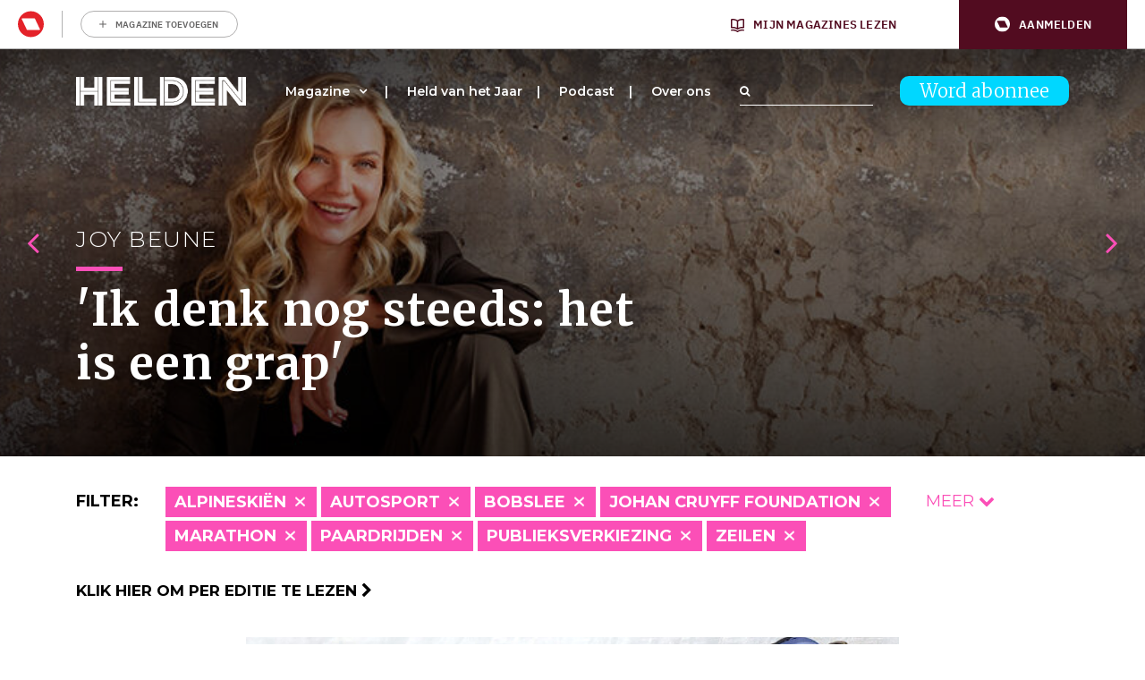

--- FILE ---
content_type: text/html; charset=UTF-8
request_url: https://www.helden.media/verhalen/?cats=atletiek,basketbal,bmx,boksen,darten,golf,golfsurfen,judo,kickboksen,overig,shorttrack,voetbal,volleybal,wielrennen,zeilen,zwemmen
body_size: 62283
content:
<!doctype html>
<html class="site no-js" lang="nl-NL">
<head>
	<meta charset="UTF-8">
	<meta http-equiv="X-UA-Compatible" content="IE=Edge"/>
	<meta name="viewport" content="width=device-width, initial-scale=1"/>
	
	<title>Archief Verhalen - Helden</title>

					<script type="text/javascript">
					var rmg_bc_pl_data = {"DAP_DATA":"{\"ARTICLE\":{\"dl_art_content_guid\":\"\",\"dl_art_content_id\":\"53000022070\",\"dl_art_pluscontent\":false,\"dl_art_paywall\":false,\"dl_art_full_content_available\":true},\"CONTEXT\":{\"dl_ctx_timestamp_pageview\":1769824968,\"dl_ctx_sitecode\":\"Site-Helden-RMN-NL\",\"dl_ctx_user\":\"ANONYMOUS\",\"dl_ctx_pw_dialog\":\"NONE\",\"dl_ctx_page_type\":\"other\",\"dl_ctx_page_category\":\"overview\"}}","CIAM_ID":"","PROFILE_LOGGED_IN":0,"PROFILE_AUDIENCE":"ANONYMOUS","PROFILE_LEVEL":"","PLUSCONTENT":0,"FULL_CONTENT_AVAILABLE":1,"CIAM_CREATED":0,"EMAIL_REGISTRATION_CONFIRMED_ACCESSTOKEN":0,"GUEST_GUID":"","PAGE_TYPE":"list","PAGE_SUB_TYPE":"verhalen","PAGE_POST_FORMAT":"","PAGE_ACCESS_LEVEL":null};
					(()=>{var _=function(_){var a="; ".concat(document.cookie).split("; ".concat(_,"="));if(2===a.length)return a.pop().split(";").shift()},a=function(_){return"DM"===_?"TRIAL":_},t=_("rmg_profile")||"",e=rmg_bc_pl_data.PAGE_ACCESS_LEVEL,r=_("rmg_sub")||"",l=JSON.parse(rmg_bc_pl_data.DAP_DATA);if(r&&(cookie_data=r.split("|"),l.SITEMULTIACCESS={licenseBrand:cookie_data[3]||"",membershipType:cookie_data[4]||"",subscriptionType:cookie_data[5]||""}),5==t.split("-").length){l.CONTEXT.dl_ctx_user="REGISTERED",rmg_bc_pl_data.CIAM_ID=t,rmg_bc_pl_data.PROFILE_LOGGED_IN=1;var E=_("rmg_abs");-1!==["DM","ABO","SINGLE"].indexOf(E)?(rmg_bc_pl_data.PROFILE_AUDIENCE=a(E),l.CONTEXT.dl_ctx_user=a(E)):(rmg_bc_pl_data.PROFILE_AUDIENCE="REGISTERED","high"===e&&(l.CONTEXT.dl_ctx_pw_dialog="TEASE-SUBSCRIPTION-TRIAL"));var c=function(_){try{var a=_.split(".")[1].replace(/-/g,"+").replace(/_/g,"/"),t=decodeURIComponent(atob(a).split("").map((function(_){return"%"+("00"+_.charCodeAt(0).toString(16)).slice(-2)})).join(""));return JSON.parse(t)}catch(_){return null}}(_("rmg_at"));rmg_bc_pl_data.CIAM_CREATED=c&&c.created?1e3*c.created:0,rmg_bc_pl_data.EMAIL_REGISTRATION_CONFIRMED_ACCESSTOKEN=c&&c.email_verified?1:0,rmg_bc_pl_data.PROFILE_LEVEL=c&&c.profile_level?c.profile_level:"none"}else rmg_bc_pl_data.PROFILE_AUDIENCE="ANONYMOUS",rmg_bc_pl_data.PROFILE_LEVEL="none",rmg_bc_pl_data.GUEST_GUID=_("rmg_guest")||"","medium"===e&&(l.CONTEXT.dl_ctx_pw_dialog="TEASE-REGISTER"),"high"===e&&(l.CONTEXT.dl_ctx_pw_dialog="TEASE-SUBSCRIPTION");rmg_bc_pl_data.DAP_DATA=JSON.stringify(l),window.addEventListener("rmg_paywall_check_article_access",(function(){var _=JSON.parse(rmg_bc_pl_data.DAP_DATA);_.ARTICLE.dl_art_full_content_available=!0,_.ARTICLE.dl_art_paywall=!1,_.CONTEXT.dl_ctx_pw_dialog="NONE",rmg_bc_pl_data.DAP_DATA=JSON.stringify(_),rmg_bc_pl_data.FULL_CONTENT_AVAILABLE=1}))})();
				</script>
		<script async defer src="https://www.helden.media/app/themes/helden/assets/js/core.js"></script>

	<link rel="icon" href="https://www.helden.media/app/themes/helden/assets/img/favicon_new.png" type="image/x-icon" />

		<!-- Google Tag Manager -->

<script>(function(w,d,s,l,i){w[l]=w[l]||[];w[l].push({'gtm.start':

new Date().getTime(),event:'gtm.js'});var f=d.getElementsByTagName(s)[0],

j=d.createElement(s),dl=l!='dataLayer'?'&l='+l:'';j.async=true;j.src=

'https://www.googletagmanager.com/gtm.js?id='+i+dl;f.parentNode.insertBefore(j,f);

})(window,document,'script','dataLayer','GTM-K73JV6H');</script>

<!-- End Google Tag Manager -->

<!-- Global site tag (gtag.js) - Google Analytics -->
<script async src="https://www.googletagmanager.com/gtag/js?id= UA-107284260-1 "></script>
<script>
window.dataLayer = window.dataLayer || [];
function gtag(){dataLayer.push(arguments);}
gtag('js', new Date());
gtag('config', 'UA-107284260-1');
</script>

	<!-- Facebook Pixel Code -->
	<script data-vendor='didomi:facebook' type='didomi/javascript'>
	!function(f,b,e,v,n,t,s)
	{if(f.fbq)return;n=f.fbq=function(){n.callMethod?
	n.callMethod.apply(n,arguments):n.queue.push(arguments)};
	if(!f._fbq)f._fbq=n;n.push=n;n.loaded=!0;n.version='2.0';
	n.queue=[];t=b.createElement(e);t.async=!0;
	t.src=v;s=b.getElementsByTagName(e)[0];
	s.parentNode.insertBefore(t,s)}(window,document,'script',
	'https://connect.facebook.net/en_US/fbevents.js');
	fbq('init', '1609253295998173'); 
	fbq('track', 'PageView');
	</script>
	<noscript>
	<img height="1" width="1" 
	src="https://www.facebook.com/tr?id=1609253295998173&ev=PageView
	&noscript=1"/>
	</noscript>
	<!-- End Facebook Pixel Code -->

	<script data-vendor='c:fallback-HNjBhJe6' type='didomi/javascript' >
    (function(e,t,o,n,p,r,i){e.visitorGlobalObjectAlias=n;e[e.visitorGlobalObjectAlias]=e[e.visitorGlobalObjectAlias]||function(){(e[e.visitorGlobalObjectAlias].q=e[e.visitorGlobalObjectAlias].q||[]).push(arguments)};e[e.visitorGlobalObjectAlias].l=(new Date).getTime();r=t.createElement("script");r.src=o;r.async=true;i=t.getElementsByTagName("script")[0];i.parentNode.insertBefore(r,i)})(window,document,"https://diffuser-cdn.app-us1.com/diffuser/diffuser.js","vgo");
    vgo('setAccount', '224692773');
    vgo('setTrackByDefault', true);

    vgo('process');
</script>
	
	<meta name='robots' content='index, follow, max-image-preview:large, max-snippet:-1, max-video-preview:-1' />
	<style>img:is([sizes="auto" i], [sizes^="auto," i]) { contain-intrinsic-size: 3000px 1500px }</style>
	
	<!-- This site is optimized with the Yoast SEO plugin v26.1 - https://yoast.com/wordpress/plugins/seo/ -->
	<link rel="canonical" href="https://www.helden.media/verhalen/" />
	<link rel="next" href="https://www.helden.media/verhalen/page/2/" />
	<meta property="og:locale" content="nl_NL" />
	<meta property="og:type" content="website" />
	<meta property="og:title" content="Archief Verhalen - Helden" />
	<meta property="og:url" content="https://www.helden.media/verhalen/" />
	<meta property="og:site_name" content="Helden" />
	<meta name="twitter:card" content="summary_large_image" />
	<meta name="twitter:site" content="@heldenmagazine" />
	<script type="application/ld+json" class="yoast-schema-graph">{"@context":"https://schema.org","@graph":[{"@type":"CollectionPage","@id":"https://www.helden.media/verhalen/","url":"https://www.helden.media/verhalen/","name":"Archief Verhalen - Helden","isPartOf":{"@id":"https://www.helden.media/#website"},"primaryImageOfPage":{"@id":"https://www.helden.media/verhalen/#primaryimage"},"image":{"@id":"https://www.helden.media/verhalen/#primaryimage"},"thumbnailUrl":"https://www.helden.media/app/uploads/2026/01/ANP-1258298.jpg","breadcrumb":{"@id":"https://www.helden.media/verhalen/#breadcrumb"},"inLanguage":"nl-NL"},{"@type":"ImageObject","inLanguage":"nl-NL","@id":"https://www.helden.media/verhalen/#primaryimage","url":"https://www.helden.media/app/uploads/2026/01/ANP-1258298.jpg","contentUrl":"https://www.helden.media/app/uploads/2026/01/ANP-1258298.jpg","width":2193,"height":1693},{"@type":"BreadcrumbList","@id":"https://www.helden.media/verhalen/#breadcrumb","itemListElement":[{"@type":"ListItem","position":1,"name":"Home","item":"https://www.helden.media/"},{"@type":"ListItem","position":2,"name":"Verhalen"}]},{"@type":"WebSite","@id":"https://www.helden.media/#website","url":"https://www.helden.media/","name":"Helden","description":"Wij zijn verhalenvertellers","potentialAction":[{"@type":"SearchAction","target":{"@type":"EntryPoint","urlTemplate":"https://www.helden.media/?s={search_term_string}"},"query-input":{"@type":"PropertyValueSpecification","valueRequired":true,"valueName":"search_term_string"}}],"inLanguage":"nl-NL"}]}</script>
	<!-- / Yoast SEO plugin. -->


<link rel='dns-prefetch' href='//cdn.pushwoosh.com' />
<link rel='dns-prefetch' href='//maxcdn.bootstrapcdn.com' />
<link rel='preconnect' href='//myprivacy.roularta.net' />
<link rel='preconnect' href='//api.mijnmagazines.be' />
<link href='https://fonts.gstatic.com' crossorigin rel='preconnect' />
<!-- Start Cookie consent production -->
<script>
window.didomiConfig = {"cookies":{"group":{"enabled":true,"customDomain":"myprivacy.roularta.net"},"storageSources":{"cookies":false,"localStorage":true}},"tagManager":{"provider":"gtm"},"sync":{"enabled":true,"delayNotice":true},"user":{"organizationUserIdAuthSid":"sitehelde-eN4FxQZk","organizationUserIdAuthAlgorithm":"hash-sha256"}};
function consentGetCookie(name) {
    const value = `; ${document.cookie}`;
    const parts = value.split(`; ${name}=`);
    if (parts.length === 2) {
        return parts.pop().split(';').shift();
    }
}

let user_id = consentGetCookie('rmg_profile');
if (undefined === user_id || 'notLoggedIn' === user_id || 'error' === user_id) {
    user_id = consentGetCookie('rmg_guest') ?? null;
}

if (user_id) {
    async function consentHash(str) {
        const buf = await crypto.subtle.digest("SHA-256", new TextEncoder("utf-8").encode(str));
        return Array.prototype.map.call(new Uint8Array(buf), x => (('00' + x.toString(16)).slice(-2))).join('');
    }

    consentHash(user_id + "WK2ZZ9p9HeRskbad4n8UBQ5fAdDwGPxr").then((digest) => {
        window.didomiConfig.user.organizationUserId = user_id;
        window.didomiConfig.user.organizationUserIdAuthDigest = digest;
    });
}
window.didomiEventListeners = window.didomiEventListeners || [];
window.gdprAppliesGlobally = true;
(function(){function a(e){if(!window.frames[e]){if(document.body&&document.body.firstChild){var t=document.body;var n=document.createElement("iframe");n.style.display="none";n.name=e;n.title=e;t.insertBefore(n,t.firstChild)}else{setTimeout(function(){a(e)},5)}}}function e(n,r,o,c,s){function e(e,t,n,a){if(typeof n!=="function"){return}if(!window[r]){window[r]=[]}var i=false;if(s){i=s(e,t,n)}if(!i){window[r].push({command:e,parameter:t,callback:n,version:a})}}e.stub=true;function t(a){if(!window[n]||window[n].stub!==true){return}if(!a.data){return}var i=typeof a.data==="string";var e;try{e=i?JSON.parse(a.data):a.data}catch(t){return}if(e[o]){var r=e[o];window[n](r.command,r.parameter,function(e,t){var n={};n[c]={returnValue:e,success:t,callId:r.callId};a.source.postMessage(i?JSON.stringify(n):n,"*")},r.version)}}if(typeof window[n]!=="function"){window[n]=e;if(window.addEventListener){window.addEventListener("message",t,false)}else{window.attachEvent("onmessage",t)}}}e("__tcfapi","__tcfapiBuffer","__tcfapiCall","__tcfapiReturn");a("__tcfapiLocator");(function(e){  var t=document.createElement("script");t.id="spcloader";t.type="text/javascript";t.async=true;t.src="https://sdk.privacy-center.org/"+e+"/loader.js?target="+document.location.hostname;t.charset="utf-8";var n=document.getElementsByTagName("script")[0];n.parentNode.insertBefore(t,n)})("0c7f196f-0b85-4850-bfd5-f5512ebf3f5d")})();
window.addEventListener("hashchange", function(e){if (e.newURL) {checkCookieHash();}}, false);
window.didomiOnReady = window.didomiOnReady || [];
window.didomiOnReady.push(checkCookieHash);
function checkCookieHash() {var hash = window.location.hash.substring(1);if ("cookies" == hash) {Didomi.preferences.show(); history.pushState(null, null, "#");}}
</script>
<style>
.didomi_warning {border: 1px solid #ccc; padding: 1rem; background: #fff;}
</style>
<!-- End Cookie consent production -->
<link rel="alternate" type="application/rss+xml" title="Helden &raquo; Verhalen feed" href="https://www.helden.media/verhalen/feed/" />
<!-- Start blueconic production --><link rel="preconnect" href="//y847.helden.media/" crossorigin><script type="text/javascript">    (function () {        var bcScript = document.createElement('script');        bcScript.async = true;        bcScript.src = '//y847.helden.media/script.js';        (document.getElementsByTagName('head')[0] || document.getElementsByTagName('body')[0]).appendChild(bcScript);    })();</script><!-- End blueconic production --><link rel='stylesheet' id='wp-block-library-css' href='https://www.helden.media/wp/wp-includes/css/dist/block-library/style.min.css?rel=52' type='text/css' media='all' />
<style id='classic-theme-styles-inline-css' type='text/css'>
/*! This file is auto-generated */
.wp-block-button__link{color:#fff;background-color:#32373c;border-radius:9999px;box-shadow:none;text-decoration:none;padding:calc(.667em + 2px) calc(1.333em + 2px);font-size:1.125em}.wp-block-file__button{background:#32373c;color:#fff;text-decoration:none}
</style>
<link rel='stylesheet' id='wp-components-css' href='https://www.helden.media/wp/wp-includes/css/dist/components/style.min.css?rel=52' type='text/css' media='all' />
<link rel='stylesheet' id='wp-preferences-css' href='https://www.helden.media/wp/wp-includes/css/dist/preferences/style.min.css?rel=52' type='text/css' media='all' />
<link rel='stylesheet' id='wp-block-editor-css' href='https://www.helden.media/wp/wp-includes/css/dist/block-editor/style.min.css?rel=52' type='text/css' media='all' />
<link rel='stylesheet' id='popup-maker-block-library-style-css' href='https://www.helden.media/app/plugins/popup-maker/dist/packages/block-library-style.css?rel=52' type='text/css' media='all' />
<style id='global-styles-inline-css' type='text/css'>
:root{--wp--preset--aspect-ratio--square: 1;--wp--preset--aspect-ratio--4-3: 4/3;--wp--preset--aspect-ratio--3-4: 3/4;--wp--preset--aspect-ratio--3-2: 3/2;--wp--preset--aspect-ratio--2-3: 2/3;--wp--preset--aspect-ratio--16-9: 16/9;--wp--preset--aspect-ratio--9-16: 9/16;--wp--preset--color--black: #000000;--wp--preset--color--cyan-bluish-gray: #abb8c3;--wp--preset--color--white: #ffffff;--wp--preset--color--pale-pink: #f78da7;--wp--preset--color--vivid-red: #cf2e2e;--wp--preset--color--luminous-vivid-orange: #ff6900;--wp--preset--color--luminous-vivid-amber: #fcb900;--wp--preset--color--light-green-cyan: #7bdcb5;--wp--preset--color--vivid-green-cyan: #00d084;--wp--preset--color--pale-cyan-blue: #8ed1fc;--wp--preset--color--vivid-cyan-blue: #0693e3;--wp--preset--color--vivid-purple: #9b51e0;--wp--preset--gradient--vivid-cyan-blue-to-vivid-purple: linear-gradient(135deg,rgba(6,147,227,1) 0%,rgb(155,81,224) 100%);--wp--preset--gradient--light-green-cyan-to-vivid-green-cyan: linear-gradient(135deg,rgb(122,220,180) 0%,rgb(0,208,130) 100%);--wp--preset--gradient--luminous-vivid-amber-to-luminous-vivid-orange: linear-gradient(135deg,rgba(252,185,0,1) 0%,rgba(255,105,0,1) 100%);--wp--preset--gradient--luminous-vivid-orange-to-vivid-red: linear-gradient(135deg,rgba(255,105,0,1) 0%,rgb(207,46,46) 100%);--wp--preset--gradient--very-light-gray-to-cyan-bluish-gray: linear-gradient(135deg,rgb(238,238,238) 0%,rgb(169,184,195) 100%);--wp--preset--gradient--cool-to-warm-spectrum: linear-gradient(135deg,rgb(74,234,220) 0%,rgb(151,120,209) 20%,rgb(207,42,186) 40%,rgb(238,44,130) 60%,rgb(251,105,98) 80%,rgb(254,248,76) 100%);--wp--preset--gradient--blush-light-purple: linear-gradient(135deg,rgb(255,206,236) 0%,rgb(152,150,240) 100%);--wp--preset--gradient--blush-bordeaux: linear-gradient(135deg,rgb(254,205,165) 0%,rgb(254,45,45) 50%,rgb(107,0,62) 100%);--wp--preset--gradient--luminous-dusk: linear-gradient(135deg,rgb(255,203,112) 0%,rgb(199,81,192) 50%,rgb(65,88,208) 100%);--wp--preset--gradient--pale-ocean: linear-gradient(135deg,rgb(255,245,203) 0%,rgb(182,227,212) 50%,rgb(51,167,181) 100%);--wp--preset--gradient--electric-grass: linear-gradient(135deg,rgb(202,248,128) 0%,rgb(113,206,126) 100%);--wp--preset--gradient--midnight: linear-gradient(135deg,rgb(2,3,129) 0%,rgb(40,116,252) 100%);--wp--preset--font-size--small: 13px;--wp--preset--font-size--medium: 20px;--wp--preset--font-size--large: 36px;--wp--preset--font-size--x-large: 42px;--wp--preset--spacing--20: 0.44rem;--wp--preset--spacing--30: 0.67rem;--wp--preset--spacing--40: 1rem;--wp--preset--spacing--50: 1.5rem;--wp--preset--spacing--60: 2.25rem;--wp--preset--spacing--70: 3.38rem;--wp--preset--spacing--80: 5.06rem;--wp--preset--shadow--natural: 6px 6px 9px rgba(0, 0, 0, 0.2);--wp--preset--shadow--deep: 12px 12px 50px rgba(0, 0, 0, 0.4);--wp--preset--shadow--sharp: 6px 6px 0px rgba(0, 0, 0, 0.2);--wp--preset--shadow--outlined: 6px 6px 0px -3px rgba(255, 255, 255, 1), 6px 6px rgba(0, 0, 0, 1);--wp--preset--shadow--crisp: 6px 6px 0px rgba(0, 0, 0, 1);}:where(.is-layout-flex){gap: 0.5em;}:where(.is-layout-grid){gap: 0.5em;}body .is-layout-flex{display: flex;}.is-layout-flex{flex-wrap: wrap;align-items: center;}.is-layout-flex > :is(*, div){margin: 0;}body .is-layout-grid{display: grid;}.is-layout-grid > :is(*, div){margin: 0;}:where(.wp-block-columns.is-layout-flex){gap: 2em;}:where(.wp-block-columns.is-layout-grid){gap: 2em;}:where(.wp-block-post-template.is-layout-flex){gap: 1.25em;}:where(.wp-block-post-template.is-layout-grid){gap: 1.25em;}.has-black-color{color: var(--wp--preset--color--black) !important;}.has-cyan-bluish-gray-color{color: var(--wp--preset--color--cyan-bluish-gray) !important;}.has-white-color{color: var(--wp--preset--color--white) !important;}.has-pale-pink-color{color: var(--wp--preset--color--pale-pink) !important;}.has-vivid-red-color{color: var(--wp--preset--color--vivid-red) !important;}.has-luminous-vivid-orange-color{color: var(--wp--preset--color--luminous-vivid-orange) !important;}.has-luminous-vivid-amber-color{color: var(--wp--preset--color--luminous-vivid-amber) !important;}.has-light-green-cyan-color{color: var(--wp--preset--color--light-green-cyan) !important;}.has-vivid-green-cyan-color{color: var(--wp--preset--color--vivid-green-cyan) !important;}.has-pale-cyan-blue-color{color: var(--wp--preset--color--pale-cyan-blue) !important;}.has-vivid-cyan-blue-color{color: var(--wp--preset--color--vivid-cyan-blue) !important;}.has-vivid-purple-color{color: var(--wp--preset--color--vivid-purple) !important;}.has-black-background-color{background-color: var(--wp--preset--color--black) !important;}.has-cyan-bluish-gray-background-color{background-color: var(--wp--preset--color--cyan-bluish-gray) !important;}.has-white-background-color{background-color: var(--wp--preset--color--white) !important;}.has-pale-pink-background-color{background-color: var(--wp--preset--color--pale-pink) !important;}.has-vivid-red-background-color{background-color: var(--wp--preset--color--vivid-red) !important;}.has-luminous-vivid-orange-background-color{background-color: var(--wp--preset--color--luminous-vivid-orange) !important;}.has-luminous-vivid-amber-background-color{background-color: var(--wp--preset--color--luminous-vivid-amber) !important;}.has-light-green-cyan-background-color{background-color: var(--wp--preset--color--light-green-cyan) !important;}.has-vivid-green-cyan-background-color{background-color: var(--wp--preset--color--vivid-green-cyan) !important;}.has-pale-cyan-blue-background-color{background-color: var(--wp--preset--color--pale-cyan-blue) !important;}.has-vivid-cyan-blue-background-color{background-color: var(--wp--preset--color--vivid-cyan-blue) !important;}.has-vivid-purple-background-color{background-color: var(--wp--preset--color--vivid-purple) !important;}.has-black-border-color{border-color: var(--wp--preset--color--black) !important;}.has-cyan-bluish-gray-border-color{border-color: var(--wp--preset--color--cyan-bluish-gray) !important;}.has-white-border-color{border-color: var(--wp--preset--color--white) !important;}.has-pale-pink-border-color{border-color: var(--wp--preset--color--pale-pink) !important;}.has-vivid-red-border-color{border-color: var(--wp--preset--color--vivid-red) !important;}.has-luminous-vivid-orange-border-color{border-color: var(--wp--preset--color--luminous-vivid-orange) !important;}.has-luminous-vivid-amber-border-color{border-color: var(--wp--preset--color--luminous-vivid-amber) !important;}.has-light-green-cyan-border-color{border-color: var(--wp--preset--color--light-green-cyan) !important;}.has-vivid-green-cyan-border-color{border-color: var(--wp--preset--color--vivid-green-cyan) !important;}.has-pale-cyan-blue-border-color{border-color: var(--wp--preset--color--pale-cyan-blue) !important;}.has-vivid-cyan-blue-border-color{border-color: var(--wp--preset--color--vivid-cyan-blue) !important;}.has-vivid-purple-border-color{border-color: var(--wp--preset--color--vivid-purple) !important;}.has-vivid-cyan-blue-to-vivid-purple-gradient-background{background: var(--wp--preset--gradient--vivid-cyan-blue-to-vivid-purple) !important;}.has-light-green-cyan-to-vivid-green-cyan-gradient-background{background: var(--wp--preset--gradient--light-green-cyan-to-vivid-green-cyan) !important;}.has-luminous-vivid-amber-to-luminous-vivid-orange-gradient-background{background: var(--wp--preset--gradient--luminous-vivid-amber-to-luminous-vivid-orange) !important;}.has-luminous-vivid-orange-to-vivid-red-gradient-background{background: var(--wp--preset--gradient--luminous-vivid-orange-to-vivid-red) !important;}.has-very-light-gray-to-cyan-bluish-gray-gradient-background{background: var(--wp--preset--gradient--very-light-gray-to-cyan-bluish-gray) !important;}.has-cool-to-warm-spectrum-gradient-background{background: var(--wp--preset--gradient--cool-to-warm-spectrum) !important;}.has-blush-light-purple-gradient-background{background: var(--wp--preset--gradient--blush-light-purple) !important;}.has-blush-bordeaux-gradient-background{background: var(--wp--preset--gradient--blush-bordeaux) !important;}.has-luminous-dusk-gradient-background{background: var(--wp--preset--gradient--luminous-dusk) !important;}.has-pale-ocean-gradient-background{background: var(--wp--preset--gradient--pale-ocean) !important;}.has-electric-grass-gradient-background{background: var(--wp--preset--gradient--electric-grass) !important;}.has-midnight-gradient-background{background: var(--wp--preset--gradient--midnight) !important;}.has-small-font-size{font-size: var(--wp--preset--font-size--small) !important;}.has-medium-font-size{font-size: var(--wp--preset--font-size--medium) !important;}.has-large-font-size{font-size: var(--wp--preset--font-size--large) !important;}.has-x-large-font-size{font-size: var(--wp--preset--font-size--x-large) !important;}
:where(.wp-block-post-template.is-layout-flex){gap: 1.25em;}:where(.wp-block-post-template.is-layout-grid){gap: 1.25em;}
:where(.wp-block-columns.is-layout-flex){gap: 2em;}:where(.wp-block-columns.is-layout-grid){gap: 2em;}
:root :where(.wp-block-pullquote){font-size: 1.5em;line-height: 1.6;}
</style>
<link rel='stylesheet' id='quoty-css' href='https://www.helden.media/app/plugins/quoty/public/css/quoty-public.min.css?rel=52' type='text/css' media='all' />
<link rel='stylesheet' id='font-awesome-css' href='https://maxcdn.bootstrapcdn.com/font-awesome/4.7.0/css/font-awesome.min.css?ver=6.8.3' type='text/css' media='all' />
<link rel='stylesheet' id='main-css' href='https://www.helden.media/app/themes/helden/assets/dist/main.min.css?rel=52' type='text/css' media='all' />
<script type="text/javascript" src="https://www.helden.media/wp/wp-includes/js/jquery/jquery.min.js?rel=52" id="jquery-core-js"></script>
<script type="text/javascript" src="https://www.helden.media/wp/wp-includes/js/jquery/jquery-migrate.min.js?rel=52" id="jquery-migrate-js"></script>
<script type="text/javascript" id="rmgWpAccount-js-before">
/* <![CDATA[ */
var rmgFrontLoggedIn = false; addEventListener("rmg_front_logged_in_event", function(){
        rmgFrontLoggedIn = true;
        });
/* ]]> */
</script>
<script type="text/javascript" src="https://www.helden.media/app/plugins/rmg-wp-account/dist/rmg-auth.cfdc269695785dc9407b.js?rel=52" id="rmgWpAccount-js"></script>
<script type="text/javascript" id="rmgWpAccount-js-after">
/* <![CDATA[ */
var rmgAuth = window.rmgAuth; rmgAuth.start({"backend_url":"https:\/\/www.helden.media\/wp-json\/rmg-sso\/v1\/state","language":"nl","site_code":""}); 
/* ]]> */
</script>
<script type="text/javascript" id="rmg-paywall-js-before">
/* <![CDATA[ */
window.rmgPaywallRest = {"homeUrl":"https:\/\/www.helden.media","restNonce":"52068c1fa5"};
/* ]]> */
</script>
<script type="text/javascript" src="https://www.helden.media/app/plugins/rmg-paywall/assets/js/rmg-paywall.js?rel=52" id="rmg-paywall-js"></script>
<link rel="https://api.w.org/" href="https://www.helden.media/wp-json/" /><link rel="EditURI" type="application/rsd+xml" title="RSD" href="https://www.helden.media/wp/xmlrpc.php?rsd" />
<meta name="generator" content="WordPress 6.8.3" />
<link rel="alternate" type="application/feed+json" title="Helden &raquo; JSON Feed" href="https://www.helden.media/feed/json/" />
<link rel="alternate" type="application/feed+json" title="Helden &raquo; Verhalen Feed" href="https://www.helden.media/verhalen/feed/json/" />
	<link rel="manifest" href="/manifest.json">
	<link rel="icon" href="https://www.helden.media/app/uploads/2017/09/cropped-logo-zwart-transparant-32x32.png" sizes="32x32" />
<link rel="icon" href="https://www.helden.media/app/uploads/2017/09/cropped-logo-zwart-transparant-192x192.png" sizes="192x192" />
<link rel="apple-touch-icon" href="https://www.helden.media/app/uploads/2017/09/cropped-logo-zwart-transparant-180x180.png" />
<meta name="msapplication-TileImage" content="https://www.helden.media/app/uploads/2017/09/cropped-logo-zwart-transparant-270x270.png" />
		<style type="text/css" id="wp-custom-css">
			.page-template-template-media #contact .col-lg-6:nth-child(1) {
	display: none;
}

.page-template-template-media #contact .col-lg-6:nth-child(2) {
	    flex: 0 0 100%;
    max-width: 100%;
}		</style>
			<meta
		property="site_code"
		content="Site-Helden-RMN-NL" />
<meta
		property="premium"
		content="false" />
</head>
<body class="archive post-type-archive post-type-archive-verhalen wp-theme-helden verhalen-skispringer-matti-nykanen-hoge-pieken-diepe-dalen">
	<style>#rmg-mma-navigation { min-height: 55px; width: 100%; }</style>
<div id="rmg-mma-navigation"></div>
<!-- Google Tag Manager (noscript) -->

<noscript><iframe src="https://www.googletagmanager.com/ns.html?id=GTM-K73JV6H"

height="0" width="0" style="display:none;visibility:hidden"></iframe></noscript>

<!-- End Google Tag Manager (noscript) -->

<div class="hoofdmenuopen">

	<div class="inner">

		<div class="logo">
			<a href="/"><img src="https://www.helden.media/app/uploads/2019/09/HeldenMagazine_Logo_2018_Restyling_Zwart-2.png" /></a>
		</div>

		
<a class="button blue" href="https://www.helden.media/abonneer/">Word abonnee</a>

		<div class="navigation">

			<div class="menu-hoofdmenu-container"><ul id="menu-hoofdmenu" class="menu"><li id="menu-item-473" class="menu-item menu-item-type-custom menu-item-object-custom menu-item-has-children menu-item-473"><a href="/verhalen">Magazine</a>
<ul class="sub-menu">
	<li id="menu-item-7463" class="menu-item menu-item-type-custom menu-item-object-custom menu-item-7463"><a href="http://www.helden.media/verhalen/">Alle verhalen</a></li>
	<li id="menu-item-10674" class="menu-item menu-item-type-custom menu-item-object-custom menu-item-10674"><a href="https://www.helden.media/editie/helden-70/">Lees per editie</a></li>
	<li id="menu-item-8741" class="menu-item menu-item-type-custom menu-item-object-custom menu-item-8741"><a href="https://www.helden.media/abonneer/">Word abonnee</a></li>
	<li id="menu-item-11127" class="menu-item menu-item-type-custom menu-item-object-custom menu-item-11127"><a href="https://tijdschriftnu.nl/pages/helden">Bestel Helden los</a></li>
</ul>
</li>
<li id="menu-item-21944" class="menu-item menu-item-type-post_type menu-item-object-page menu-item-21944"><a href="https://www.helden.media/held-van-het-jaar-2025/">Held van het Jaar</a></li>
<li id="menu-item-20903" class="menu-item menu-item-type-post_type menu-item-object-page menu-item-20903"><a href="https://www.helden.media/podcast/">Podcast</a></li>
<li id="menu-item-77" class="menu-item menu-item-type-post_type menu-item-object-page menu-item-77"><a href="https://www.helden.media/over-ons/">Over ons</a></li>
</ul></div>		
		</div>

		<div class="bottom">

			<div class="adres abo">
															</div>

			<div class="adres contact">
															</div>

			<div class="social">
				<a class="icon" href="https://www.youtube.com/channel/UCh9cf3b9p9SB7FpcpHiqoyQ" target="_blank"><i class="fa fa-youtube-play" aria-hidden="true"></i></a>				<a class="icon" href="https://www.facebook.com/helden.media" target="_blank"><i class="fa fa-facebook-square" aria-hidden="true"></i></a>				<a class="icon" href="https://twitter.com/HeldenMedia" target="_blank"><i class="fa fa-twitter-square" aria-hidden="true"></i></a>				<a class="icon" href="https://www.instagram.com/heldenmagazine/" target="_blank"><i class="fa fa-instagram" aria-hidden="true"></i></a>			</div>

			<div class="search">
				<form action="/">
	<div class="searchfield-wrapper">
		<input class="searchfield" placeholder="" type="text" name="s" id="searchfield" value="">
		<div class="searchfield-button">
			<label for="searchfield"><i class="fa fa-search" aria-hidden="true"></i></label>
			<input class="submitbutton" type="submit" value="Zoeken">
		</div>
	</div>
</form>			</div>

		</div>

		<div class="backgroundback"></div>
		<div class="backgroundschuin"></div>

	</div>

</div>

<div class="mobileheader">

	<div class="container">
		<div class="row">
			<div class="col-lg-12">
				<div class="mobilelogo">
											<a href="/"><img src="https://www.helden.media/app/uploads/2019/09/2019_Helden_Beeldmerk_Wit.png" /></a>
									</div>
				<div class="mobilenav">
					<div class="line"></div>
					<div class="line"></div>
					<div class="cross"></div>
				</div>
				<div class="mobileabo">
					
<a class="button blue" href="https://www.helden.media/abonneer/">Word abonnee</a>
				</div>
			</div>
		</div>
	</div>

</div>


<div class="stickyheader">

	<div class="container">

		<div class="row">

			<div class="col-lg-12 stickyheadercol">

				<div class="logo">

					<a href="/"><img src="https://www.helden.media/app/uploads/2019/09/HeldenMagazine_Logo_2018_Restyling_Zwart-2.png" /></a>

				</div>

				<div class="menu">

					<div class="menu-hoofdmenu-container"><ul id="menu-hoofdmenu-1" class="menu"><li class="menu-item menu-item-type-custom menu-item-object-custom menu-item-has-children menu-item-473"><a href="/verhalen">Magazine</a>
<ul class="sub-menu">
	<li class="menu-item menu-item-type-custom menu-item-object-custom menu-item-7463"><a href="http://www.helden.media/verhalen/">Alle verhalen</a></li>
	<li class="menu-item menu-item-type-custom menu-item-object-custom menu-item-10674"><a href="https://www.helden.media/editie/helden-70/">Lees per editie</a></li>
	<li class="menu-item menu-item-type-custom menu-item-object-custom menu-item-8741"><a href="https://www.helden.media/abonneer/">Word abonnee</a></li>
	<li class="menu-item menu-item-type-custom menu-item-object-custom menu-item-11127"><a href="https://tijdschriftnu.nl/pages/helden">Bestel Helden los</a></li>
</ul>
</li>
<li class="menu-item menu-item-type-post_type menu-item-object-page menu-item-21944"><a href="https://www.helden.media/held-van-het-jaar-2025/">Held van het Jaar</a></li>
<li class="menu-item menu-item-type-post_type menu-item-object-page menu-item-20903"><a href="https://www.helden.media/podcast/">Podcast</a></li>
<li class="menu-item menu-item-type-post_type menu-item-object-page menu-item-77"><a href="https://www.helden.media/over-ons/">Over ons</a></li>
</ul></div>
				</div>

				<div class="abo-button">
					
					
<a class="button blue" href="https://www.helden.media/abonneer/">Word abonnee</a>
				
				</div>

				<div class="search">
				
					<form action="/">
	<div class="searchfield-wrapper">
		<input class="searchfield" placeholder="" type="text" name="s" id="searchfield" value="">
		<div class="searchfield-button">
			<label for="searchfield"><i class="fa fa-search" aria-hidden="true"></i></label>
			<input class="submitbutton" type="submit" value="Zoeken">
		</div>
	</div>
</form>				
				</div>

				<div class="mobilenav">
					<div class="line"></div>
					<div class="line"></div>
					<div class="cross"></div>
				</div>

				<div class="mobileabo">
					
<a class="button blue" href="https://www.helden.media/abonneer/">Word abonnee</a>
				</div>

			</div>

		</div>

	</div>

	
	<div class="stickyfilter">

		<div class="container">

			
<div class="row filterrow onlyfilter">

	<div class="col-lg-10">

		<div class="filters">

			<div class="filtertxt">Filter:</div>

			<div class="filtersinner">

				<ul><li><a class="selected" href="https://www.helden.media/verhalen?cats=autosport,bobslee,johan-cruyff-foundation,marathon,paardrijden,publieksverkiezing,zeilen,zwemmen" alt="View all post filed under Alpineskiën">Alpineskiën</a></li><li><a class="selected" href="https://www.helden.media/verhalen?cats=alpineskien,bobslee,johan-cruyff-foundation,marathon,paardrijden,publieksverkiezing,zeilen,zwemmen" alt="View all post filed under Autosport">Autosport</a></li><li><a class="selected" href="https://www.helden.media/verhalen?cats=alpineskien,autosport,johan-cruyff-foundation,marathon,paardrijden,publieksverkiezing,zeilen,zwemmen" alt="View all post filed under Bobslee">Bobslee</a></li><li><a class="selected" href="https://www.helden.media/verhalen?cats=alpineskien,autosport,bobslee,marathon,paardrijden,publieksverkiezing,zeilen,zwemmen" alt="View all post filed under Johan Cruyff Foundation">Johan Cruyff Foundation</a></li><li><a class="selected" href="https://www.helden.media/verhalen?cats=alpineskien,autosport,bobslee,johan-cruyff-foundation,paardrijden,publieksverkiezing,zeilen,zwemmen" alt="View all post filed under Marathon">Marathon</a></li><li><a class="selected" href="https://www.helden.media/verhalen?cats=alpineskien,autosport,bobslee,johan-cruyff-foundation,marathon,publieksverkiezing,zeilen,zwemmen" alt="View all post filed under Paardrijden">Paardrijden</a></li><li><a class="selected" href="https://www.helden.media/verhalen?cats=alpineskien,autosport,bobslee,johan-cruyff-foundation,marathon,paardrijden,zeilen,zwemmen" alt="View all post filed under Publieksverkiezing">Publieksverkiezing</a></li><li><a class="selected" href="https://www.helden.media/verhalen?cats=alpineskien,autosport,bobslee,johan-cruyff-foundation,marathon,paardrijden,publieksverkiezing,zwemmen" alt="View all post filed under Zeilen">Zeilen</a></li><li><a class="selected" href="https://www.helden.media/verhalen?cats=alpineskien,autosport,bobslee,johan-cruyff-foundation,marathon,paardrijden,publieksverkiezing,zeilen" alt="View all post filed under Zwemmen">Zwemmen</a></li><li><a class="" href="https://www.helden.media/verhalen?cats=alpineskien,atletiek,autosport,bobslee,johan-cruyff-foundation,marathon,paardrijden,publieksverkiezing,zeilen,zwemmen" alt="View all post filed under Atletiek">Atletiek</a></li><li><a class="" href="https://www.helden.media/verhalen?cats=alpineskien,autosport,bmx,bobslee,johan-cruyff-foundation,marathon,paardrijden,publieksverkiezing,zeilen,zwemmen" alt="View all post filed under BMX">BMX</a></li><li><a class="" href="https://www.helden.media/verhalen?cats=alpineskien,autosport,baanwielrennen,bobslee,johan-cruyff-foundation,marathon,paardrijden,publieksverkiezing,zeilen,zwemmen" alt="View all post filed under Baanwielrennen">Baanwielrennen</a></li><li><a class="" href="https://www.helden.media/verhalen?cats=alpineskien,autosport,basketbal,bobslee,johan-cruyff-foundation,marathon,paardrijden,publieksverkiezing,zeilen,zwemmen" alt="View all post filed under Basketbal">Basketbal</a></li><li><a class="" href="https://www.helden.media/verhalen?cats=alpineskien,autosport,bobslee,boksen,johan-cruyff-foundation,marathon,paardrijden,publieksverkiezing,zeilen,zwemmen" alt="View all post filed under Boksen">Boksen</a></li><li><a class="" href="https://www.helden.media/verhalen?cats=alpineskien,autosport,bobslee,dammen,johan-cruyff-foundation,marathon,paardrijden,publieksverkiezing,zeilen,zwemmen" alt="View all post filed under Dammen">Dammen</a></li><li><a class="" href="https://www.helden.media/verhalen?cats=alpineskien,autosport,bobslee,darten,johan-cruyff-foundation,marathon,paardrijden,publieksverkiezing,zeilen,zwemmen" alt="View all post filed under Darten">Darten</a></li><li><a class="" href="https://www.helden.media/verhalen?cats=alpineskien,autosport,bobslee,dressuur,johan-cruyff-foundation,marathon,paardrijden,publieksverkiezing,zeilen,zwemmen" alt="View all post filed under Dressuur">Dressuur</a></li><li><a class="" href="https://www.helden.media/verhalen?cats=alpineskien,autosport,bobslee,formule-1,johan-cruyff-foundation,marathon,paardrijden,publieksverkiezing,zeilen,zwemmen" alt="View all post filed under Formule 1">Formule 1</a></li><li><a class="" href="https://www.helden.media/verhalen?cats=alpineskien,autosport,bobslee,golf,johan-cruyff-foundation,marathon,paardrijden,publieksverkiezing,zeilen,zwemmen" alt="View all post filed under Golf">Golf</a></li><li><a class="" href="https://www.helden.media/verhalen?cats=alpineskien,autosport,bobslee,handbal,johan-cruyff-foundation,marathon,paardrijden,publieksverkiezing,zeilen,zwemmen" alt="View all post filed under Handbal">Handbal</a></li><li><a class="" href="https://www.helden.media/verhalen?cats=alpineskien,autosport,bobslee,helden,johan-cruyff-foundation,marathon,paardrijden,publieksverkiezing,zeilen,zwemmen" alt="View all post filed under Helden">Helden</a></li><li><a class="" href="https://www.helden.media/verhalen?cats=alpineskien,autosport,bobslee,hockey,johan-cruyff-foundation,marathon,paardrijden,publieksverkiezing,zeilen,zwemmen" alt="View all post filed under Hockey">Hockey</a></li><li><a class="" href="https://www.helden.media/verhalen?cats=alpineskien,autosport,bobslee,honkbal,johan-cruyff-foundation,marathon,paardrijden,publieksverkiezing,zeilen,zwemmen" alt="View all post filed under Honkbal">Honkbal</a></li><li><a class="" href="https://www.helden.media/verhalen?cats=alpineskien,autosport,bobslee,invictus-games,johan-cruyff-foundation,marathon,paardrijden,publieksverkiezing,zeilen,zwemmen" alt="View all post filed under Invictus Games">Invictus Games</a></li><li><a class="" href="https://www.helden.media/verhalen?cats=alpineskien,autosport,bobslee,johan-cruyff-foundation,judo,marathon,paardrijden,publieksverkiezing,zeilen,zwemmen" alt="View all post filed under Judo">Judo</a></li><li><a class="" href="https://www.helden.media/verhalen?cats=alpineskien,autosport,bobslee,johan-cruyff-foundation,kanovaren,marathon,paardrijden,publieksverkiezing,zeilen,zwemmen" alt="View all post filed under Kanovaren">Kanovaren</a></li><li><a class="" href="https://www.helden.media/verhalen?cats=alpineskien,autosport,bobslee,johan-cruyff-foundation,kickboksen,marathon,paardrijden,publieksverkiezing,zeilen,zwemmen" alt="View all post filed under Kickboksen">Kickboksen</a></li><li><a class="" href="https://www.helden.media/verhalen?cats=alpineskien,autosport,bobslee,johan-cruyff-foundation,marathon,mma,paardrijden,publieksverkiezing,zeilen,zwemmen" alt="View all post filed under MMA">MMA</a></li><li><a class="" href="https://www.helden.media/verhalen?cats=alpineskien,autosport,bobslee,johan-cruyff-foundation,marathon,motorcross,paardrijden,publieksverkiezing,zeilen,zwemmen" alt="View all post filed under Motorcross">Motorcross</a></li><li><a class="" href="https://www.helden.media/verhalen?cats=alpineskien,autosport,bobslee,johan-cruyff-foundation,marathon,mountainbiken,paardrijden,publieksverkiezing,zeilen,zwemmen" alt="View all post filed under Mountainbiken">Mountainbiken</a></li><li><a class="" href="https://www.helden.media/verhalen?cats=alpineskien,autosport,bobslee,johan-cruyff-foundation,marathon,overig,paardrijden,publieksverkiezing,zeilen,zwemmen" alt="View all post filed under Overig">Overig</a></li><li><a class="" href="https://www.helden.media/verhalen?cats=alpineskien,autosport,bobslee,johan-cruyff-foundation,marathon,paardrijden,publieksverkiezing,roeien,zeilen,zwemmen" alt="View all post filed under Roeien">Roeien</a></li><li><a class="" href="https://www.helden.media/verhalen?cats=alpineskien,autosport,bobslee,johan-cruyff-foundation,marathon,paardrijden,publieksverkiezing,schaatsen,zeilen,zwemmen" alt="View all post filed under Schaatsen">Schaatsen</a></li><li><a class="" href="https://www.helden.media/verhalen?cats=alpineskien,autosport,bobslee,johan-cruyff-foundation,marathon,paardrijden,publieksverkiezing,schaken,zeilen,zwemmen" alt="View all post filed under Schaken">Schaken</a></li><li><a class="" href="https://www.helden.media/verhalen?cats=alpineskien,autosport,bobslee,johan-cruyff-foundation,marathon,paardrijden,publieksverkiezing,shorttrack,zeilen,zwemmen" alt="View all post filed under Shorttrack">Shorttrack</a></li><li><a class="" href="https://www.helden.media/verhalen?cats=alpineskien,autosport,bobslee,johan-cruyff-foundation,marathon,paardrijden,publieksverkiezing,skateboarden,zeilen,zwemmen" alt="View all post filed under Skateboarden">Skateboarden</a></li><li><a class="" href="https://www.helden.media/verhalen?cats=alpineskien,autosport,bobslee,johan-cruyff-foundation,marathon,paardrijden,publieksverkiezing,snowboarden,zeilen,zwemmen" alt="View all post filed under Snowboarden">Snowboarden</a></li><li><a class="" href="https://www.helden.media/verhalen?cats=alpineskien,autosport,bobslee,johan-cruyff-foundation,marathon,paardrijden,publieksverkiezing,taekwondo,zeilen,zwemmen" alt="View all post filed under Taekwondo">Taekwondo</a></li><li><a class="" href="https://www.helden.media/verhalen?cats=alpineskien,autosport,bobslee,johan-cruyff-foundation,marathon,paardrijden,publieksverkiezing,tennis,zeilen,zwemmen" alt="View all post filed under Tennis">Tennis</a></li><li><a class="" href="https://www.helden.media/verhalen?cats=alpineskien,autosport,bobslee,johan-cruyff-foundation,marathon,paardrijden,publieksverkiezing,tour-de-france,zeilen,zwemmen" alt="View all post filed under Tour de France">Tour de France</a></li><li><a class="" href="https://www.helden.media/verhalen?cats=alpineskien,autosport,bobslee,johan-cruyff-foundation,marathon,paardrijden,publieksverkiezing,triatlon,zeilen,zwemmen" alt="View all post filed under Triatlon">Triatlon</a></li><li><a class="" href="https://www.helden.media/verhalen?cats=alpineskien,autosport,bobslee,johan-cruyff-foundation,marathon,paardrijden,publieksverkiezing,turnen,zeilen,zwemmen" alt="View all post filed under Turnen">Turnen</a></li><li><a class="" href="https://www.helden.media/verhalen?cats=alpineskien,autosport,bobslee,johan-cruyff-foundation,marathon,paardrijden,publieksverkiezing,veldrijden,zeilen,zwemmen" alt="View all post filed under Veldrijden">Veldrijden</a></li><li><a class="" href="https://www.helden.media/verhalen?cats=alpineskien,autosport,bobslee,johan-cruyff-foundation,marathon,paardrijden,publieksverkiezing,voetbal,zeilen,zwemmen" alt="View all post filed under Voetbal">Voetbal</a></li><li><a class="" href="https://www.helden.media/verhalen?cats=alpineskien,autosport,bobslee,johan-cruyff-foundation,marathon,paardrijden,publieksverkiezing,volleybal,zeilen,zwemmen" alt="View all post filed under Volleybal">Volleybal</a></li><li><a class="" href="https://www.helden.media/verhalen?cats=alpineskien,autosport,bobslee,johan-cruyff-foundation,marathon,paardrijden,publieksverkiezing,waterpolo,zeilen,zwemmen" alt="View all post filed under Waterpolo">Waterpolo</a></li><li><a class="" href="https://www.helden.media/verhalen?cats=alpineskien,autosport,bobslee,johan-cruyff-foundation,marathon,paardrijden,publieksverkiezing,wielrennen,zeilen,zwemmen" alt="View all post filed under Wielrennen">Wielrennen</a></li><li><a class="" href="https://www.helden.media/verhalen?cats=alpineskien,autosport,bobslee,johan-cruyff-foundation,marathon,paardrijden,publieksverkiezing,windsurfen,zeilen,zwemmen" alt="View all post filed under Windsurfen">Windsurfen</a></li><li><a class="" href="https://www.helden.media/verhalen?cats=alpineskien,autosport,bobslee,johan-cruyff-foundation,marathon,paardrijden,publieksverkiezing,zaalvoetbal,zeilen,zwemmen" alt="View all post filed under Zaalvoetbal">Zaalvoetbal</a></li><li><a class="" href="https://www.helden.media/verhalen?cats=alpineskien,autosport,bobslee,johan-cruyff-foundation,marathon,paardrijden,publieksverkiezing,skien,zeilen,zwemmen" alt="View all post filed under skiën">skiën</a></li></ul>
			</div>

		</div>

	</div>

	<div class="col-lg-2">
		<div class="expand">
			<span>Meer</span>
			<i class="fa fa-chevron-down" aria-hidden="true"></i></div>
	</div>

</div>
		</div>

	</div>

	
	
</div>
<header >

			
<div class="topheader">

	<div class="container">

		<div class="row">

			<div class="col-lg-12">

				<div class="logo">

					<a href="/"><img src="https://www.helden.media/app/uploads/2019/09/2019_Helden_Beeldmerk_Wit.png" /></a>

				</div>

				<div class="menu">

					<div class="menu-hoofdmenu-container"><ul id="menu-hoofdmenu-2" class="menu"><li class="menu-item menu-item-type-custom menu-item-object-custom menu-item-has-children menu-item-473"><a href="/verhalen">Magazine</a>
<ul class="sub-menu">
	<li class="menu-item menu-item-type-custom menu-item-object-custom menu-item-7463"><a href="http://www.helden.media/verhalen/">Alle verhalen</a></li>
	<li class="menu-item menu-item-type-custom menu-item-object-custom menu-item-10674"><a href="https://www.helden.media/editie/helden-70/">Lees per editie</a></li>
	<li class="menu-item menu-item-type-custom menu-item-object-custom menu-item-8741"><a href="https://www.helden.media/abonneer/">Word abonnee</a></li>
	<li class="menu-item menu-item-type-custom menu-item-object-custom menu-item-11127"><a href="https://tijdschriftnu.nl/pages/helden">Bestel Helden los</a></li>
</ul>
</li>
<li class="menu-item menu-item-type-post_type menu-item-object-page menu-item-21944"><a href="https://www.helden.media/held-van-het-jaar-2025/">Held van het Jaar</a></li>
<li class="menu-item menu-item-type-post_type menu-item-object-page menu-item-20903"><a href="https://www.helden.media/podcast/">Podcast</a></li>
<li class="menu-item menu-item-type-post_type menu-item-object-page menu-item-77"><a href="https://www.helden.media/over-ons/">Over ons</a></li>
</ul></div>
				</div>

				<div class="abo-button">
					
					
<a class="button blue" href="https://www.helden.media/abonneer/">Word abonnee</a>
				
				</div>

				<div class="search">
				
					<form action="/">
	<div class="searchfield-wrapper">
		<input class="searchfield" placeholder="" type="text" name="s" id="searchfield" value="">
		<div class="searchfield-button">
			<label for="searchfield"><i class="fa fa-search" aria-hidden="true"></i></label>
			<input class="submitbutton" type="submit" value="Zoeken">
		</div>
	</div>
</form>				
				</div>

			</div>

		</div>

	</div>

</div>	
	
<!-- topheader -->

	
	
	<div class="jsoverlay"></div>

	<div class="headerslider">

		<div class="underheaderslider">

			
			
			<div class="slide" style="background-image: url(https://www.helden.media/app/uploads/2025/02/Joy-Beune-e1768896669765.jpg);">

			<div class="headermasktop"></div>

			<div class="slideblock">
				<div class="container">
					<div class="row">
						<div class="col-lg-7 col-md-12">
							<a href="https://www.helden.media/verhalen/22022/">							<h3 class="stripeheader">Joy Beune</h3>							<h1 class="titleheader">'Ik denk nog steeds: het is een grap'</h1>							</a>						</div>
					</div>
				</div>
			</div>

			<div class="headermaskoverall"></div>

		</div>

				
		
			
			<div class="slide" style="background-image: url(https://www.helden.media/app/uploads/2025/11/Joep-Wennemars-en-Suzanne-Schulting-e1762847482427.jpg);">

			<div class="headermasktop"></div>

			<div class="slideblock">
				<div class="container">
					<div class="row">
						<div class="col-lg-7 col-md-12">
							<a href="https://www.helden.media/verhalen/suzanne-schulting-en-joep-wennemars-wij-zitten-op-dezelfde-golflengte/">							<h3 class="stripeheader">Joep Wennemars & Suzanne Schulting</h3>							<h1 class="titleheader">'Wij zitten op dezelfde golflengte'</h1>							</a>						</div>
					</div>
				</div>
			</div>

			<div class="headermaskoverall"></div>

		</div>

				
		
			
			<div class="slide" style="background-image: url(https://www.helden.media/app/uploads/2025/08/GettyImages-2173529574.jpg);">

			<div class="headermasktop"></div>

			<div class="slideblock">
				<div class="container">
					<div class="row">
						<div class="col-lg-7 col-md-12">
							<a href="https://www.helden.media/verhalen/ryan-gravenberch-we-zijn-van-de-hel-naar-de-hemel-gegaan/">							<h3 class="stripeheader">Ryan Gravenberch</h3>							<h1 class="titleheader">'We zijn van de hel naar de hemel gegaan'</h1>							</a>						</div>
					</div>
				</div>
			</div>

			<div class="headermaskoverall"></div>

		</div>

				
		
			
			<div class="slide" style="background-image: url(https://www.helden.media/app/uploads/2025/06/GettyImages-2212505554-1.jpg);">

			<div class="headermasktop"></div>

			<div class="slideblock">
				<div class="container">
					<div class="row">
						<div class="col-lg-7 col-md-12">
							<a href="https://www.helden.media/verhalen/de-wederopstanding-van-frenkie-de-jong/">							<h3 class="stripeheader">Frenkie de Jong</h3>							<h1 class="titleheader">De wederopstanding</h1>							</a>						</div>
					</div>
				</div>
			</div>

			<div class="headermaskoverall"></div>

		</div>

				
		
			
			<div class="slide" style="background-image: url(https://www.helden.media/app/uploads/2025/03/MVDP_PaulRaats-203461-scaled.jpg);">

			<div class="headermasktop"></div>

			<div class="slideblock">
				<div class="container">
					<div class="row">
						<div class="col-lg-7 col-md-12">
							<a href="https://www.helden.media/verhalen/mathieu-van-der-poel-ik-voel-me-toch-ook-oud-worden/">							<h3 class="stripeheader">Mathieu van der Poel</h3>							<h1 class="titleheader">'Ik voel me toch ook oud worden'</h1>							</a>						</div>
					</div>
				</div>
			</div>

			<div class="headermaskoverall"></div>

		</div>

				
		
			
			<div class="slide" style="background-image: url(https://www.helden.media/app/uploads/2025/01/ANP-516514592-scaled-e1737967300377.jpg);">

			<div class="headermasktop"></div>

			<div class="slideblock">
				<div class="container">
					<div class="row">
						<div class="col-lg-7 col-md-12">
							<a href="https://www.helden.media/verhalen/het-is-bij-arne-slot-take-it-or-leave-it/">							<h3 class="stripeheader">Arne Slot</h3>							<h1 class="titleheader">Take it or leave it</h1>							</a>						</div>
					</div>
				</div>
			</div>

			<div class="headermaskoverall"></div>

		</div>

				
		
			
			<div class="slide" style="background-image: url(https://www.helden.media/app/uploads/2024/10/6O7A4518.jpg);">

			<div class="headermasktop"></div>

			<div class="slideblock">
				<div class="container">
					<div class="row">
						<div class="col-lg-7 col-md-12">
							<a href="https://www.helden.media/verhalen/ronald-koeman-ik-ben-een-actieve-opa/">							<h3 class="stripeheader">Ronald Koeman</h3>							<h1 class="titleheader">'Ik ben een actieve opa'</h1>							</a>						</div>
					</div>
				</div>
			</div>

			<div class="headermaskoverall"></div>

		</div>

				
		
			
			<div class="slide" style="background-image: url(https://www.helden.media/app/uploads/2024/08/Cody-Gakpo_achtergrond-e1723547490637.jpg);">

			<div class="headermasktop"></div>

			<div class="slideblock">
				<div class="container">
					<div class="row">
						<div class="col-lg-7 col-md-12">
							<a href="https://www.helden.media/verhalen/de-gave-van-cody-gakpo/">							<h3 class="stripeheader">Cody Gakpo</h3>							<h1 class="titleheader">De gave van Cody Gakpo</h1>							</a>						</div>
					</div>
				</div>
			</div>

			<div class="headermaskoverall"></div>

		</div>

				
		
		</div>

		<div class="sliderarrows">

			<div class="container">

				<div class="row">

					<div class="col-lg-12">

						<div class="slide-arrow-left"><i class="fa fa-angle-left" aria-hidden="true"></i></div>
						<div class="slide-arrow-right"><i class="fa fa-angle-right" aria-hidden="true"></i></div>

					</div>

				</div>

			</div>

		</div>

	</div>

	
	
<!-- topheader -->
</header>
<div class="container contentsection">

	
<div class="row filterrow onlyfilter">

	<div class="col-lg-10">

		<div class="filters">

			<div class="filtertxt">Filter:</div>

			<div class="filtersinner">

				<ul><li><a class="selected" href="https://www.helden.media/verhalen?cats=autosport,bobslee,johan-cruyff-foundation,marathon,paardrijden,publieksverkiezing,zeilen,zwemmen" alt="View all post filed under Alpineskiën">Alpineskiën</a></li><li><a class="selected" href="https://www.helden.media/verhalen?cats=alpineskien,bobslee,johan-cruyff-foundation,marathon,paardrijden,publieksverkiezing,zeilen,zwemmen" alt="View all post filed under Autosport">Autosport</a></li><li><a class="selected" href="https://www.helden.media/verhalen?cats=alpineskien,autosport,johan-cruyff-foundation,marathon,paardrijden,publieksverkiezing,zeilen,zwemmen" alt="View all post filed under Bobslee">Bobslee</a></li><li><a class="selected" href="https://www.helden.media/verhalen?cats=alpineskien,autosport,bobslee,marathon,paardrijden,publieksverkiezing,zeilen,zwemmen" alt="View all post filed under Johan Cruyff Foundation">Johan Cruyff Foundation</a></li><li><a class="selected" href="https://www.helden.media/verhalen?cats=alpineskien,autosport,bobslee,johan-cruyff-foundation,paardrijden,publieksverkiezing,zeilen,zwemmen" alt="View all post filed under Marathon">Marathon</a></li><li><a class="selected" href="https://www.helden.media/verhalen?cats=alpineskien,autosport,bobslee,johan-cruyff-foundation,marathon,publieksverkiezing,zeilen,zwemmen" alt="View all post filed under Paardrijden">Paardrijden</a></li><li><a class="selected" href="https://www.helden.media/verhalen?cats=alpineskien,autosport,bobslee,johan-cruyff-foundation,marathon,paardrijden,zeilen,zwemmen" alt="View all post filed under Publieksverkiezing">Publieksverkiezing</a></li><li><a class="selected" href="https://www.helden.media/verhalen?cats=alpineskien,autosport,bobslee,johan-cruyff-foundation,marathon,paardrijden,publieksverkiezing,zwemmen" alt="View all post filed under Zeilen">Zeilen</a></li><li><a class="selected" href="https://www.helden.media/verhalen?cats=alpineskien,autosport,bobslee,johan-cruyff-foundation,marathon,paardrijden,publieksverkiezing,zeilen" alt="View all post filed under Zwemmen">Zwemmen</a></li><li><a class="" href="https://www.helden.media/verhalen?cats=alpineskien,atletiek,autosport,bobslee,johan-cruyff-foundation,marathon,paardrijden,publieksverkiezing,zeilen,zwemmen" alt="View all post filed under Atletiek">Atletiek</a></li><li><a class="" href="https://www.helden.media/verhalen?cats=alpineskien,autosport,bmx,bobslee,johan-cruyff-foundation,marathon,paardrijden,publieksverkiezing,zeilen,zwemmen" alt="View all post filed under BMX">BMX</a></li><li><a class="" href="https://www.helden.media/verhalen?cats=alpineskien,autosport,baanwielrennen,bobslee,johan-cruyff-foundation,marathon,paardrijden,publieksverkiezing,zeilen,zwemmen" alt="View all post filed under Baanwielrennen">Baanwielrennen</a></li><li><a class="" href="https://www.helden.media/verhalen?cats=alpineskien,autosport,basketbal,bobslee,johan-cruyff-foundation,marathon,paardrijden,publieksverkiezing,zeilen,zwemmen" alt="View all post filed under Basketbal">Basketbal</a></li><li><a class="" href="https://www.helden.media/verhalen?cats=alpineskien,autosport,bobslee,boksen,johan-cruyff-foundation,marathon,paardrijden,publieksverkiezing,zeilen,zwemmen" alt="View all post filed under Boksen">Boksen</a></li><li><a class="" href="https://www.helden.media/verhalen?cats=alpineskien,autosport,bobslee,dammen,johan-cruyff-foundation,marathon,paardrijden,publieksverkiezing,zeilen,zwemmen" alt="View all post filed under Dammen">Dammen</a></li><li><a class="" href="https://www.helden.media/verhalen?cats=alpineskien,autosport,bobslee,darten,johan-cruyff-foundation,marathon,paardrijden,publieksverkiezing,zeilen,zwemmen" alt="View all post filed under Darten">Darten</a></li><li><a class="" href="https://www.helden.media/verhalen?cats=alpineskien,autosport,bobslee,dressuur,johan-cruyff-foundation,marathon,paardrijden,publieksverkiezing,zeilen,zwemmen" alt="View all post filed under Dressuur">Dressuur</a></li><li><a class="" href="https://www.helden.media/verhalen?cats=alpineskien,autosport,bobslee,formule-1,johan-cruyff-foundation,marathon,paardrijden,publieksverkiezing,zeilen,zwemmen" alt="View all post filed under Formule 1">Formule 1</a></li><li><a class="" href="https://www.helden.media/verhalen?cats=alpineskien,autosport,bobslee,golf,johan-cruyff-foundation,marathon,paardrijden,publieksverkiezing,zeilen,zwemmen" alt="View all post filed under Golf">Golf</a></li><li><a class="" href="https://www.helden.media/verhalen?cats=alpineskien,autosport,bobslee,handbal,johan-cruyff-foundation,marathon,paardrijden,publieksverkiezing,zeilen,zwemmen" alt="View all post filed under Handbal">Handbal</a></li><li><a class="" href="https://www.helden.media/verhalen?cats=alpineskien,autosport,bobslee,helden,johan-cruyff-foundation,marathon,paardrijden,publieksverkiezing,zeilen,zwemmen" alt="View all post filed under Helden">Helden</a></li><li><a class="" href="https://www.helden.media/verhalen?cats=alpineskien,autosport,bobslee,hockey,johan-cruyff-foundation,marathon,paardrijden,publieksverkiezing,zeilen,zwemmen" alt="View all post filed under Hockey">Hockey</a></li><li><a class="" href="https://www.helden.media/verhalen?cats=alpineskien,autosport,bobslee,honkbal,johan-cruyff-foundation,marathon,paardrijden,publieksverkiezing,zeilen,zwemmen" alt="View all post filed under Honkbal">Honkbal</a></li><li><a class="" href="https://www.helden.media/verhalen?cats=alpineskien,autosport,bobslee,invictus-games,johan-cruyff-foundation,marathon,paardrijden,publieksverkiezing,zeilen,zwemmen" alt="View all post filed under Invictus Games">Invictus Games</a></li><li><a class="" href="https://www.helden.media/verhalen?cats=alpineskien,autosport,bobslee,johan-cruyff-foundation,judo,marathon,paardrijden,publieksverkiezing,zeilen,zwemmen" alt="View all post filed under Judo">Judo</a></li><li><a class="" href="https://www.helden.media/verhalen?cats=alpineskien,autosport,bobslee,johan-cruyff-foundation,kanovaren,marathon,paardrijden,publieksverkiezing,zeilen,zwemmen" alt="View all post filed under Kanovaren">Kanovaren</a></li><li><a class="" href="https://www.helden.media/verhalen?cats=alpineskien,autosport,bobslee,johan-cruyff-foundation,kickboksen,marathon,paardrijden,publieksverkiezing,zeilen,zwemmen" alt="View all post filed under Kickboksen">Kickboksen</a></li><li><a class="" href="https://www.helden.media/verhalen?cats=alpineskien,autosport,bobslee,johan-cruyff-foundation,marathon,mma,paardrijden,publieksverkiezing,zeilen,zwemmen" alt="View all post filed under MMA">MMA</a></li><li><a class="" href="https://www.helden.media/verhalen?cats=alpineskien,autosport,bobslee,johan-cruyff-foundation,marathon,motorcross,paardrijden,publieksverkiezing,zeilen,zwemmen" alt="View all post filed under Motorcross">Motorcross</a></li><li><a class="" href="https://www.helden.media/verhalen?cats=alpineskien,autosport,bobslee,johan-cruyff-foundation,marathon,mountainbiken,paardrijden,publieksverkiezing,zeilen,zwemmen" alt="View all post filed under Mountainbiken">Mountainbiken</a></li><li><a class="" href="https://www.helden.media/verhalen?cats=alpineskien,autosport,bobslee,johan-cruyff-foundation,marathon,overig,paardrijden,publieksverkiezing,zeilen,zwemmen" alt="View all post filed under Overig">Overig</a></li><li><a class="" href="https://www.helden.media/verhalen?cats=alpineskien,autosport,bobslee,johan-cruyff-foundation,marathon,paardrijden,publieksverkiezing,roeien,zeilen,zwemmen" alt="View all post filed under Roeien">Roeien</a></li><li><a class="" href="https://www.helden.media/verhalen?cats=alpineskien,autosport,bobslee,johan-cruyff-foundation,marathon,paardrijden,publieksverkiezing,schaatsen,zeilen,zwemmen" alt="View all post filed under Schaatsen">Schaatsen</a></li><li><a class="" href="https://www.helden.media/verhalen?cats=alpineskien,autosport,bobslee,johan-cruyff-foundation,marathon,paardrijden,publieksverkiezing,schaken,zeilen,zwemmen" alt="View all post filed under Schaken">Schaken</a></li><li><a class="" href="https://www.helden.media/verhalen?cats=alpineskien,autosport,bobslee,johan-cruyff-foundation,marathon,paardrijden,publieksverkiezing,shorttrack,zeilen,zwemmen" alt="View all post filed under Shorttrack">Shorttrack</a></li><li><a class="" href="https://www.helden.media/verhalen?cats=alpineskien,autosport,bobslee,johan-cruyff-foundation,marathon,paardrijden,publieksverkiezing,skateboarden,zeilen,zwemmen" alt="View all post filed under Skateboarden">Skateboarden</a></li><li><a class="" href="https://www.helden.media/verhalen?cats=alpineskien,autosport,bobslee,johan-cruyff-foundation,marathon,paardrijden,publieksverkiezing,snowboarden,zeilen,zwemmen" alt="View all post filed under Snowboarden">Snowboarden</a></li><li><a class="" href="https://www.helden.media/verhalen?cats=alpineskien,autosport,bobslee,johan-cruyff-foundation,marathon,paardrijden,publieksverkiezing,taekwondo,zeilen,zwemmen" alt="View all post filed under Taekwondo">Taekwondo</a></li><li><a class="" href="https://www.helden.media/verhalen?cats=alpineskien,autosport,bobslee,johan-cruyff-foundation,marathon,paardrijden,publieksverkiezing,tennis,zeilen,zwemmen" alt="View all post filed under Tennis">Tennis</a></li><li><a class="" href="https://www.helden.media/verhalen?cats=alpineskien,autosport,bobslee,johan-cruyff-foundation,marathon,paardrijden,publieksverkiezing,tour-de-france,zeilen,zwemmen" alt="View all post filed under Tour de France">Tour de France</a></li><li><a class="" href="https://www.helden.media/verhalen?cats=alpineskien,autosport,bobslee,johan-cruyff-foundation,marathon,paardrijden,publieksverkiezing,triatlon,zeilen,zwemmen" alt="View all post filed under Triatlon">Triatlon</a></li><li><a class="" href="https://www.helden.media/verhalen?cats=alpineskien,autosport,bobslee,johan-cruyff-foundation,marathon,paardrijden,publieksverkiezing,turnen,zeilen,zwemmen" alt="View all post filed under Turnen">Turnen</a></li><li><a class="" href="https://www.helden.media/verhalen?cats=alpineskien,autosport,bobslee,johan-cruyff-foundation,marathon,paardrijden,publieksverkiezing,veldrijden,zeilen,zwemmen" alt="View all post filed under Veldrijden">Veldrijden</a></li><li><a class="" href="https://www.helden.media/verhalen?cats=alpineskien,autosport,bobslee,johan-cruyff-foundation,marathon,paardrijden,publieksverkiezing,voetbal,zeilen,zwemmen" alt="View all post filed under Voetbal">Voetbal</a></li><li><a class="" href="https://www.helden.media/verhalen?cats=alpineskien,autosport,bobslee,johan-cruyff-foundation,marathon,paardrijden,publieksverkiezing,volleybal,zeilen,zwemmen" alt="View all post filed under Volleybal">Volleybal</a></li><li><a class="" href="https://www.helden.media/verhalen?cats=alpineskien,autosport,bobslee,johan-cruyff-foundation,marathon,paardrijden,publieksverkiezing,waterpolo,zeilen,zwemmen" alt="View all post filed under Waterpolo">Waterpolo</a></li><li><a class="" href="https://www.helden.media/verhalen?cats=alpineskien,autosport,bobslee,johan-cruyff-foundation,marathon,paardrijden,publieksverkiezing,wielrennen,zeilen,zwemmen" alt="View all post filed under Wielrennen">Wielrennen</a></li><li><a class="" href="https://www.helden.media/verhalen?cats=alpineskien,autosport,bobslee,johan-cruyff-foundation,marathon,paardrijden,publieksverkiezing,windsurfen,zeilen,zwemmen" alt="View all post filed under Windsurfen">Windsurfen</a></li><li><a class="" href="https://www.helden.media/verhalen?cats=alpineskien,autosport,bobslee,johan-cruyff-foundation,marathon,paardrijden,publieksverkiezing,zaalvoetbal,zeilen,zwemmen" alt="View all post filed under Zaalvoetbal">Zaalvoetbal</a></li><li><a class="" href="https://www.helden.media/verhalen?cats=alpineskien,autosport,bobslee,johan-cruyff-foundation,marathon,paardrijden,publieksverkiezing,skien,zeilen,zwemmen" alt="View all post filed under skiën">skiën</a></li></ul>
			</div>

		</div>

	</div>

	<div class="col-lg-2">
		<div class="expand">
			<span>Meer</span>
			<i class="fa fa-chevron-down" aria-hidden="true"></i></div>
	</div>

</div>
	 

<div class="row readperedition">

	<div class="col-lg-12">
		<div class="readpereditiontxt">

		    <a href="https://www.helden.media/editie/helden-79/">
				Klik hier om per editie te lezen <i class="fa fa-chevron-right" aria-hidden="true"></i>
			</a>

		</div>

	</div>

</div>
	<div class="row">

		<div class="col-lg-8 offset-lg-2" id="verhaal-item-container">

			<a class="linkblock" href="https://www.helden.media/verhalen/kimberley-bos-the-boss/">
	<div class="item " style="background-image:url('https://www.helden.media/app/uploads/2026/01/GettyImages-2203704210-730x730.jpg')">
		<div class="videoblock"></div>
		<div class="iteminner">
			<div class="first">
				<div class="bottomblock">
					<h3 class="subtitle">Bobslee</h3>
					<h2 class="titleheader">Kimberley Bos: &#8216;Inmiddels is het niet meer de vraag wie de grootste dare devil is&#8217;</h2>
					<div class="excerptmobile"></div>
				</div>
			</div>
			<div class="overlay">
				<div class="excerpt">Kan Kimberley Bos (32) goud winnen in het skeleton? Het zou een sensatie zijn voor de vrouw die vier jaar geleden olympisch brons won en vorig jaar de wereldtitel veroverde. Een verhaal over blauwe plekken, Nicolien Sauerbreij en haar bijzondere weg naar de top.



MIJN WERELDTITEL
Je bent al jaren de meeste constante skeletonster, maar de wereldtitel ontbrak nog. Hoe groot was de ontlading toen je in maart goud won?
“Heel groot. Ik zat er al jaren in de buurt. Afgelopen jaar was het ook weer heel erg spannend: de eerste zeven in het klassement stonden na de eerste dag heel dicht bij elkaar. Op de tweede dag viel het goed.”

 Hoe komt het dat het de jaren daarvoor steeds net niet lukte?
“De concurrentie is heel goed. Daarnaast is skeleton een buitensport, heel veel factoren zijn van invloed op je prestaties. Het is heel moeilijk om vier goede runs achter elkaar neer te zetten. Ik ben de afgelopen jaren steeds constanter geworden. In St. Morriz, tijdens het WK in 2023, heb ik een heel goed WK gesleed, maar was een Duitse net een honderdste beter. Zilver. Tijdens het WK van 2024 in Winterberg was het duidelijk waarom het niet lukte; ik kampte met technische problemen. Het was eigenlijk een kwestie van tijd dat ik wereldkampioen zou worden. Alles moest alleen even op z’n plek vallen.”

Hoe heb je het gevierd?
“Niet erg uitbundig. Je hebt nog een dopingcontrole en tegen de tijd dat je die hebt gehad, is het vaak al heel laat. We hebben op de terugweg nog een pizza gehaald, een drankje gedaan en daarna ben ik mijn bed ingedoken. Helemaal gesloopt... heel saai eigenlijk.”
MIJN ANGSTEN
Ben je weleens bang als je met je hoofd naar voren en op je buik op je slee ligt?
“Bang, nee, dat ben ik nooit als ik bovenaan de baan sta. Soms heb ik onderweg wel eens dat ik denk: oei, dat ging maar net goed. Toen ik in Cortina d’Ampezzo voor het eerst bovenaan de olympische baan stond, voelde ik wel zenuwen. Omdat het daar moet gebeuren. Kijk, er kleeft natuurlijk altijd een risico aan onze sport, daarom moet je altijd heel erg alert zijn. Ach, het maakt de sport ook wel mooi dat het gevaar altijd ergens aanwezig is.”

In 2024 sloot de sluiting van je helm net voor de start niet. Toch ging je naar beneden. Je zag bijna niks en werd negende bij dat WK. Daar heb je slechte nachten van gehad...
“Tijdens dat WK ging veel mis. Voor de start van mijn run kreeg ik mijn helm niet vastgeklikt, terwijl ik van start moest. Het gaat op zo’n moment allemaal zo snel, je moet in een split second risico’s afwegen en handelen. Wat ik heb gedaan, raad ik absoluut niemand aan. Het belangrijkste was dat ik van start ging, anders was ik meteen gediskwalificeerd. Het was in Winterberg, dat is mijn thuisbaan. Ik wist dus goed dat ik niet van mijn slee af zou vliegen. Bij veel andere banen, die veel gevaarlijker zijn, had ik het niet gedaan.
'Ik ben overgestapt, omdat ik een goede piloot was, maar niet het goede gewicht had om snel te worden bij de start met bobsleeën. Ik miste tien kilo aan lichaamsgewicht'
Tijdens de race kwam mijn losse helm steeds verder omhoog, dus op een gegeven moment zag ik niks meer. Niet heel bevorderlijk voor de veiligheid en snelheid. Het was eigenlijk te idioot voor woorden. Ik ben niet gediskwalificeerd, omdat er in de regels staat dat de helm op je hoofd moet zitten, niet dat die vast moet zitten.” Lachend: “Dat de helm wél echt vast moet zitten, hebben ze na afloop aangepast in de regelementen.”

Jouw ouders krijgen vast af en toe een hartverzakking.
“Mijn moeder had toen ik overstapte van de bobslee naar de skeleton geen idee van de gevaren. Wij skeletonners crashen vaker, maar de klappen van de bobslee hebben meer impact. In de beginjaren van skeleton, bobsleën en rodelen zijn er veel ongevallen geweest. Inmiddels is het niet meer de vraag wie de grootste dare devil is.”

Waarom heb jij de overstap gemaakt van de bobslee naar de skeleton?
“Ik ben overgestapt, omdat ik een goede piloot was, maar niet het goede gewicht had om snel te worden bij de start met bobsleeën. Ik miste tien kilo aan lichaamsgewicht. Daardoor verloor ik al zoveel tijd tijdens de start en dat haalde ik niet meer in. Ik ben tussen de 65 en 70 kilo, een bobsleepiloot moet minstens 75 kilo zijn, maar het liefst nog iets zwaarder. Dat krijg ik er niet bij zonder dat het ten koste gaat van mijn atletische lijf. Ik kan vast wel 75 kilo worden, maar dan kan ik niet meer normaal rennen.”

Krijg je mentale hulp?
“Ik werk met een sportpsycholoog, zij is helemaal geïntegreerd in mijn team. Mijn coach Joska Le Conté, fysio en mental coach werken allemaal heel nauw samen, zodat ik mentaal gezien zo rustig mogelijk aan de start sta. In onze sport kun je fysiek nog zo goed zijn, als je het in je hoofd niet op een rijtje hebt, ga je nooit heel hard.”


Helden Magazine 80
Het eerste deel van het verhaal over Kimberley Bos komt uit Helden Magazine nummer 80. Benieuwd naar het hele interview? Bestel het magazine nu met gratis verzending binnen Nederland via onze webshop. Nooit meer een verhaal missen? Word abonnee en bespaar maar liefst €15,- met een jaarabonnement op Helden Magazine. Benieuwd naar de nieuwsbrief? Schrijf je hier in.
Ben je al abonnee? Het interview en de complete editie zijn ook online te lezen in de app Mijn Magazines. Lekker lezen op je telefoon op tablet.</div>
			</div>
		</div>
		<div class="mask"></div>
		<div class="mobilemask"></div>
		<div class="headermaskitem"></div>
	</div>
</a><a class="linkblock" href="https://www.helden.media/verhalen/de-sportmomenten-van-2025-zwemkoningin-marrit-steenbergen/">
	<div class="item " style="background-image:url('https://www.helden.media/app/uploads/2025/09/Marrit-Steenbergen-730x730.jpg')">
		<div class="videoblock"></div>
		<div class="iteminner">
			<div class="first">
				<div class="bottomblock">
					<h3 class="subtitle">Zwemmen</h3>
					<h2 class="titleheader">Dé sportmomenten van 2025: Zwemkoningin Marrit Steenbergen</h2>
					<div class="excerptmobile">Marrit Steenbergen is de eerste Nederlandse zwemster die [...]</div>
				</div>
			</div>
			<div class="overlay">
				<div class="excerpt">Marrit Steenbergen is de eerste Nederlandse zwemster die een wereldtitel op de langebaan heeft weten te prolongeren. Op de WK langebaan in Singapore in augustus pakte ze voor de tweede maal de wereldtitel op de 100 meter vrije slag, het koninginnennummer van het zwemmen, in een tijd van 52,55. In februari 2024 won ze ook al goud op de 100 vrij, in Doha, toen in een nationaal record van 52,26. Afgelopen week kwamen daar zes Europese titels bij, waarvan vier in een Europees record. Marrit verkeerd in de vorm van haar leven en zwemt de legendes uit de boeken.

In het eindejaarsnummer van Helden, dat nu in de winkel ligt en online te bestellen is, blikt Marrit terug op haar tweede wereldtitel. “Ik was voor die finale behoorlijk zenuwachtig, dat ben ik normaal gesproken nooit zo erg. Die zenuwen hadden ermee te maken dat ik het gevoel had dat het weleens een heel mooie avond kon worden…”

Kinderen willen met Marrit op de foto. Ze wordt vaak bewonderend nagekeken, krijgt verzoeken en uitnodigingen, toch zijn er nog steeds twijfels in haar hoofd.

Marrit: “Ik realiseer me steeds meer: ik hoor er dus bij. Maar als ik aan het trainen ben, vergeet ik dat al heel snel weer. Dan ligt snel de onzekerheid weer op de loer, kan ik denken: ik moet mezelf niet rijk rekenen, voor hetzelfde geld hoor ik er de volgende keer niet meer bij. Die twijfels houden me ook scherp.”
Held van het Jaar 2025
2025 was een jaar vol nieuwe Helden, emotionele afscheidsmomenten en indrukwekkende verhalen van doorzetters die opstonden. De afgelopen elf maanden hebben Julie vol enthousiasme telkens weer jullie Held van de Maand gekozen: Angel Daleman, Jenning de Boo, Kimberley Bos, Virgil van Dijk, Daphne van Domselaar, Kees Smit, Thymen Arensman, Zoë Sedney, Jessica Schilder, Hetty van de Wouw en Femke Kok.
Maar… we doen er nog een schepje bovenop! We hebben de lijst aangevuld met vijf wildcards: toppers die volgens ons absoluut niet mogen ontbreken: Mathieu van der Poel, Joy Beune, Joep Wennemars, Harrie Lavreysen en Femke Bol.
Stem nu op jouw Held van het Jaar.
&nbsp;</div>
			</div>
		</div>
		<div class="mask"></div>
		<div class="mobilemask"></div>
		<div class="headermaskitem"></div>
	</div>
</a><a class="linkblock" href="https://www.helden.media/verhalen/de-sportmomenten-van-2025-afscheid-marit-bouwmeester/">
	<div class="item " style="background-image:url('https://www.helden.media/app/uploads/2025/11/Marit-Bouwmeester-730x730.jpg')">
		<div class="videoblock"></div>
		<div class="iteminner">
			<div class="first">
				<div class="bottomblock">
					<h3 class="subtitle">Zeilen</h3>
					<h2 class="titleheader">Dé sportmomenten van 2025: Afscheid Marit Bouwmeester</h2>
					<div class="excerptmobile">Marit Bouwmeester, de succesvolste zeilster ooit, nam [...]</div>
				</div>
			</div>
			<div class="overlay">
				<div class="excerpt">Marit Bouwmeester, de succesvolste zeilster ooit, nam afscheid van de zeilsport. 

De zeilster behoorde twintig jaar lang tot de top van de wereld. Ze won vier WK-titels, werd twee keer verkozen tot beste zeilster van het jaar (in 2017 en 2024) en won op vier achtereenvolgende Spelen medailles: zilver in Londen (2012), goud in Rio de Janeiro (2016), brons in Tokio (2021) en ze sloot af met goud in Parijs (2024).

Op het olympisch zeilwater van Marseille was ze al voor de afsluitende medaillerace zeker van de winst. En dan te bedenken waar ze vandaan kwam: een week voor de Spelen stortte haar relatie in. Met gecombineerde tranen van geluk en verdriet kreeg ze haar gouden medaille omgereikt en luisterde ze naar het volkslied. Haar dochter Jessie Mae, die in april 2022 geboren werd, keek vrolijk toe.

In november maakte Marit bekend definitief te stoppen. De ‘prijs van topsport’ die ze al die jaren heeft moeten betalen, werd haar te hoog. Haar dochtertje komt nu op de eerste plek. Maar van stilzitten kwam het nog niet: Marit lanceerde in het voorjaar al de Marit Bouwmeester Academy met als doel watersport toegankelijk te maken voor iedereen en bracht onlangs haar boek Winnen met je hoofd uit, in samenwerking met hoogleraar sportpsychologie Nico W. van Yperen.

&nbsp;</div>
			</div>
		</div>
		<div class="mask"></div>
		<div class="mobilemask"></div>
		<div class="headermaskitem"></div>
	</div>
</a><a class="linkblock" href="https://www.helden.media/verhalen/ranomi-kromowidjojo-en-marrit-steenbergen-laat-marrit-het-nu-maar-lekker-doen/">
	<div class="item " style="background-image:url('https://www.helden.media/app/uploads/2025/11/Ranomi_Marrit_PaulRaats--730x730.jpg')">
		<div class="videoblock"></div>
		<div class="iteminner">
			<div class="first">
				<div class="bottomblock">
					<h3 class="subtitle">Zwemmen</h3>
					<h2 class="titleheader">Ranomi Kromowidjojo en Marrit Steenbergen: &#8216;Laat Marrit het nu maar lekker doen&#8217;</h2>
					<div class="excerptmobile">Ze hadden allebei een ‘gouden jaar’. Marrit [...]</div>
				</div>
			</div>
			<div class="overlay">
				<div class="excerpt">Ze hadden allebei een ‘gouden jaar’. Marrit Steenbergen (25) pakte opnieuw WK-goud op het koninginnennummer van het zwemmen, de 100 meter vrije slag. Ranomi Kromowidjojo (35) werd in februari moeder van dochter Livia. Helden bracht de huidige zwemkoningin en haar voorgangster, tegenwoordig nog bij het topzwemmen betrokken als mentor, samen voor een goed gesprek in Helden Magazine 79.
Marrit Steenbergen &amp; Ranomi Kromowidjojo
“We zagen elkaar vanmorgen nog in het zwembad, toen jij je op de fiets in het zweet aan het werken was,” zegt Ranomi Kromowidjojo als ze Marrit Steenbergen een begroetingsknuffel geeft. “De fiets naast mij was nog vrij, hè,” zegt Marrit lachend.

Ranomi: “Ja doei! Daar ga ik echt niet meer op zitten. Die tijd is voorbij.”

Marrit: “Ik heb je nu al een paar keer uitgenodigd om mee te trainen als ik je tegenkom, maar telkens zeg of schud je ‘nee’.”

Ranomi lachend: “Ik heb steeds een mooi excuus. Dan zeg ik: ik moet werken. Of: ik moet naar huis, Livia wacht op me.”
Gewoon gaan
Ranomi is sinds 26 februari dit jaar moeder van dochter Livia. Ze zwom in december 2021 haar laatste toernooi, veroverde in haar laatste race nog de wereldtitel op de 50 meter vlinderslag bij de WK kortebaan. In januari 2022 maakte ze op haar 31ste bekend dat het mooi was geweest na drie keer goud en een keer zilver op de Spelen, zeventien wereldtitels en 24 Europese titels. Maar dat betekende niet dat ze het zwemmen en de sport de rug toekeerde.

Na een jaar van bezinning – ze trouwde in die periode met olympisch openwaterkampioen Ferry Weertman en schopte het tot de finale van Wie Is De Mol? – ging ze aan de slag bij BrabantSport en als mentor van talenten bij de zwembond. Ranomi is ook vaste gast bij grote zwemtoernooien in haar functie van ambassadeur van World Aquatics en tijdens de Spelen stond ze langs de zwembadrand met een microfoon van Eurosport in de hand.

[caption id="attachment_21799" align="aligncenter" width="1560"] Ranomi Kromowidjojo[/caption]

Marrit groeide na het afzwaaien van Ranomi uit tot de nieuwe zwemtroef van Nederland op de vrije slag. Op 1 augustus prolongeerde ze in Singapore de wereldtitel op de 100 meter vrije slag, het koninginnennummer van het zwemmen en ooit ook het jachtterrein van Ranomi. “Ik was voor die finale behoorlijk zenuwachtig, dat ben ik normaal gesproken nooit zo erg,” zegt Marrit als ze in haar hoofd teruggaat naar Singapore.

“Die zenuwen hadden ermee te maken dat ik het gevoel had dat het weleens een heel mooie avond kon worden. Tijdens de race was ik heel erg aan het nadenken. In de series en halve finale was het niet helemaal gegaan zoals ik wilde, daarom was ik heel bewust bezig met het uitvoeren van mijn raceplan. De eerste baan moest ik proberen de ontspanning te houden, de rust bewaren en technisch goed blijven zwemmen. Ik keek steeds om me heen op die eerste vijftig meter. Ik bleef goed bij en voelde dat het me eigenlijk best makkelijk afging.”

Marrit keerde als derde. En toen moest de fase waarin ze uitblinkt nog komen. Waar anderen verzuren, lukt het Marrit vaak om haar snelheid op de tweede vijftig meter langer vast te houden. “Ik zag halverwege de tweede baan dat ik voor lag. Eigenlijk stopte ik toen pas met nadenken. Vanaf dat moment was het: gewoon gaan.”

Marrit tikte aan in 52,55. Mollie O’Callaghan, de Australische wereldkampioene op de 100 vrij in 2022 en 2023 werd tweede in 52,67 en Tori Huske, de Amerikaanse winnares van olympisch zilver in Parijs, pakte brons in 52,89. Milou van Wijk, de tweede Nederlandse zwemster in de finale, werd vierde in 52,91.

“Als ik de eerste 75 meter wat minder na had gedacht, dan had ik nog wel wat harder gekund. Op de eerste dag van het WK wonnen we brons op de 4x100 meter vrije slag estafette. Toen dacht ik niet na en zwom ik heel hard.”

Lachend: “Achteraf natuurlijk best lekker om te kunnen zeggen dat ik goud heb gewonnen, terwijl ik weet dat ik nog wel een beetje harder had gekund.”

“Ik was dus net te laat voor jouw finale,” verzucht Ranomi, “ik was in Singapore namens World Aquatics en had een clinic gegeven op een school aan de andere kant van de stad. Op de terugweg zat het verkeer muurvast. Bij het zwembad trok ik de deur van het busje open en ik rende meteen naar de mixed zone. Daar zag ik jou net aan komen lopen. Ik heb jou gefeliciteerd en ben daarna naar boven gegaan. Toen zag ik pas jouw finale terug. Ik zat in een ruimte waar allerlei bobo’s rondliepen en die feliciteerden mij allemaal met jou. Best raar, als je erover nadenkt, maar wel heel leuk.”

Ranomi: 'Ik had natuurlijk al gezien dat Marrit heel goed kon zwemmen. Maar pas toen ik was gestopt en bij mij de oogkleppen afgingen, zag ik hoe goed zij echt was'

Ranomi volgt de ontwikkeling van Marrit met grote interesse. Ze waren teamgenoten in Eindhoven. “Ik heb natuurlijk al gezien dat jij heel goed kon zwemmen toen we samen in het water lagen. Maar pas toen ik was gestopt en bij mij de oogkleppen afgingen, zag ik hoe goed jij echt was. Ik spreek onze trainer Patrick Pearson nog af en toe en dan gaat het ook over jou. Daarom kwam het voor mij niet als een verrassing dat je wereldkampioen werd. Van jouw eerste wereldtitel stond ik eigenlijk ook al niet te kijken.”
Helden Magazine nummer 79
Het eerste deel van het dubbelinterview met Ranomi Kromowidjojo en Marrit Steenbergen komt uit Helden Magazine nummer 79. Benieuwd naar het hele interview? Bestel het magazine nu met gratis verzending binnen Nederland via onze webshop. Nooit meer een verhaal missen? Word abonnee en bespaar maar liefst €15,- met een jaarabonnement op Helden Magazine.

Ben je al abonnee? Het interview en de complete editie zijn ook online te lezen in de app Mijn Magazines. Lekker lezen op je telefoon op tablet.</div>
			</div>
		</div>
		<div class="mask"></div>
		<div class="mobilemask"></div>
		<div class="headermaskitem"></div>
	</div>
</a><a class="linkblock" href="https://www.helden.media/verhalen/kira-toussaint-ik-durf-eindelijk-echt-voor-mezelf-te-kiezen/">
	<div class="item " style="background-image:url('https://www.helden.media/app/uploads/2023/07/Sanne-van-Dijke-59-e1697616589634-730x730.png')">
		<div class="videoblock"></div>
		<div class="iteminner">
			<div class="first">
				<div class="bottomblock">
					<h3 class="subtitle">Zwemmen</h3>
					<h2 class="titleheader">Kira Toussaint: &#8216;Ik durf eindelijk echt voor mezelf te kiezen&#8217;</h2>
					<div class="excerptmobile">Kira Toussaint was jarenlang de vaandeldrager van het [...]</div>
				</div>
			</div>
			<div class="overlay">
				<div class="excerpt">Kira Toussaint was jarenlang de vaandeldrager van het Nederlandse vrouwenzwemmen. Vorige maand zette ze een punt achter haar indrukwekkende carrière. Tijdens de WK in Singapore blikken we terug op het laatste interview dat we ruim drie jaar geleden met Kira hadden.


Poedel Binky huppelt vrolijk achter Kira Toussaint aan als ze het terras van Tent 6 oploopt op het strand van Zandvoort. Ze heeft haar hond in Nederland achter moeten laten toen ze eind april van de ene op de andere dag besloot in Knoxville te gaan trainen, in het zwembad waar ze van 2015 tot en met 2017 ook al zwom. “Ik had Binky heel graag meegenomen, maar dat kon niet doordat mijn huisgenoot in Amerika een hond had die niet goed gaat met andere honden. Toen ik in Amerika zat, verbleef Binky bij de ouders van mijn ex.”

[caption id="attachment_18794" align="alignnone" width="1708"] Jurkje: Mango. Ring: GASSAN.[/caption]
Back to the States
Kira besloot midden in de voorbereiding op de WK langebaan in Boedapest terug te keren naar Amerika, daar waar ze vier jaar lang studie combineerde met zwemmen. Ze werkt sinds begin mei weer samen met coach Matt Kredich. Het gevoel dat ze het niet meer helemaal naar haar zin had in Amsterdam, waar ze de afgelopen jaren trainde, bekroop haar al een tijdje.

Het gevoel werd aangewakkerd tijdens de International Swimming League, een competitie waarin zwemmers van verschillende nationaliteiten een team vormen. Kira deed daar vorig jaar ook aan mee. “Ik merkte toen weer hoe leuk ik het vind om met een groep zwemsters hetzelfde doel te hebben, om samen ergens naartoe te werken. Als ik na een wedstrijd terugkeerde naar Amsterdam om te trainen, merkte ik hoe klein mijn eigen trainingsgroep was. In die groep deed iedereen ook nog eens heel erg zijn eigen ding en ik miste een beetje de connectie.

Ze pakte de telefoon en belde Kredich, met wie ze contact was blijven houden na haar vertrek uit Knoxville. Hij was haar klankbord, geregeld vroeg ze hem om advies. “Ik ben eigenlijk veel te sociaal, vind het heel moeilijk om mensen teleur te stellen. Die hardheid waarvan mensen zeggen dat je die nodig hebt als topsporter, die heb ik in elk geval niet. Het vreselijk moeilijk om ‘nee’ te zeggen of om duidelijk voor mezelf te kiezen. Ik was best trots op mezelf dat ik zo snel de knoop doorhakte om naar Amerika te gaan en ben blij dat ik dat sneller heb aangepakt dan de problemen in mijn relatie.

Ik stuurde Matt een appje met de vraag of ik hem kon bellen over de mogelijkheid om weer bij hem te komen trainen. Hij antwoordde: ‘Sure! What about now?’ Binnen tien minuten waren we al plannen aan het maken. Hij stuurde ook meteen een bericht naar iedereen die daar trainde met de vraag of iemand nog een slaapplaats beschikbaar had. Een meisje met wie ik eerder had getraind, liet meteen weten dat ik bij haar terecht kon. Alles was binnen de kortste keren geregeld.”

Op 30 april ging ze back to the States. Ze wijst naar de metalen ring om haar wijsvinger. De ring bevat een sensor die de hartslag van Kira meet en haar rustpols bijhoudt. “Sindsdien zijn al mijn data verbeterd. Als je de waarden bekijkt van het half jaar voor mijn vertrek naar Amerika dan kun je concluderen dat ik chronische stress heb gehad. Ik vond in Knoxville meteen het plezier weer terug.”

'Als je de waarden bekijkt van het half jaar voor mijn vertrek naar Amerika dan kun je concluderen dat ik chronische stress heb gehad'

Veel reacties van haar trainingsgenoten in Amsterdam kreeg ze niet na haar plotselinge vertrek. “Ik sprak hen pas weer vlak voor de WK langebaan in Boedapest in juni 2022. Ik heb met iedereen prima contact, hoor, maar we zijn niet allemaal beste vrienden. Een paar waren er heel blij om me weer te zien, maar er zijn er ook een paar die het niets uitmaakt dat ik ben vertrokken. Vind ik ook prima.”

Ze is gelukkig in Amerika. “Door de fijne groep mensen die ik daar om me heen heb. Maar Tennessee is niet de staat waar ik voor altijd wil blijven wonen. Ik leef daar in een erg Republikeinse omgeving. Toen ik daar in 2016 woonde, waren er in het centrum van Knoxville demonstraties tegen het homohuwelijk. Het verschil tussen wit en zwart is daar ook duidelijk zichtbaar. Zwarte mensen worden daar nog zichtbaar achtergesteld. De ondankbare klusjes worden daar bijna altijd door zwarten gedaan.

Toen ik daar verbleef, had ik veel contact met een schoonspringer die homo is en zwart. Hij komt uit Tennessee en heeft mij verteld hoe het voor hem was om in die omgeving op te groeien; nou, dat was niet fijn. Tennessee is ook fel tegen abortus. Sinds 24 juli is Tennessee zelfs de strengste staat qua abortuswetgeving, abortus is er zelfs bij verkrachting en incest verboden. Mensen zijn ook heel religieus. De vriendinnen die ik daar heb, gaan elk weekend naar de kerk, maar vallen mij daar verder niet mee lastig. Er zijn ook veel gelovige mensen die mij aanspreken en vertellen hoe ik mijn leven moet leiden. Daar ben ik niet zo van. Ik vind het interessant om erover te leren, zolang mensen mijn atheïsme ook respecteren.”

[caption id="attachment_18793" align="alignnone" width="1708"] Blouse: Massimo Dutti. Bikini: Calzedonia[/caption]
Bewogen carrière
Als tiener was de aandacht meteen al op Kira gericht als ze het zwembad binnenliep. Ze is immers de dochter van Jolanda de Rover, winnares van olympisch goud op de 200 rug en brons op de 100 meter rugslag tijdens de Spelen van 1984 in Los Angeles.

“Met de vergelijking met mijn moeder kan ik inmiddels wel goed omgaan, hoor. Dat wat mijn moeder heeft gepresteerd, zat mij vroeger best wel in de weg. Ik hoorde zo vaak als ik ergens kwam: ‘Jij gaat zeker je moeder achterna?’ Als ik aan een wedstrijd meedeed, dachten mensen meteen dat ik wel even zou winnen omdat ik ‘de dochter van’ was. Dan dacht ik: natuurlijk wil ik presteren wat mijn moeder heeft gepresteerd, maar hallo, zij is olympisch kampioen. Die druk ervoer ik wel. En dan koos ik ook nog eens, net als mijn moeder, voor de rugslag... Ik heb lang getwijfeld of ik wel echt voor het zwemmen wilde gaan. Ik vond ook heel veel andere dingen leuk, daarnaast had ik heel sterk het gevoel dat ik mijn eigen pad wilde bewandelen.”

'Dat wat mijn moeder heeft gepresteerd, zat mij vroeger best wel in de weg. Ik hoorde zo vaak als ik ergens kwam: 'jij gaat zeker je moeder achterna?''

Je zou denken dat ze geregeld spart met haar moeder over haar carrière. “Natuurlijk klop ik bij mijn moeder aan, zij weet immers wat het is om topzwemster te zijn. Maar tegelijkertijd zijn we heel erg verschillend. Zij is erg introvert en ik juist extravert. Mijn moeder is meer van het volgen van de gebaande paden, terwijl ik dingen juist vaak anders wil doen. Zij is heel succesvol geweest met een aanpak die voor haar werkte. Ik zit anders in elkaar. Als ik met een plan kom, dan zegt zij snel: ‘Ik weet het niet, kun je dat niet aan je coach vragen?’

Ander advies win ik in bij mijn vriendinnen of oom en tante, omdat zij misschien meer openstaan voor de wilde plannen en ideeën die ik geregeld heb. Ik weet niet waar die spontane acties en wilde plannen vandaan komen bij mij. Mijn vader denkt ook altijd heel lang na voordat hij iets gaat doen. Ik meestal niet. Ik ben ook heel goed in eigenwijs zijn, door al het advies dat ik heb gekregen niet op te volgen.”

Op haar twintigste koos ze er dus voor om in het diepe te springen. Ze besloot vier jaar lang studie en zwemmen te combineren in Amerika. “Ik heb ook echt een studententijd gehad in Amerika. Met een geleend identiteitsbewijs kwam ik de kroeg in, omdat ik nog geen 21 was. De opvatting is dat je als topsporter oogkleppen op moet hebben, anders kun je niet de top bereiken. Nou, daar was ik toen nog niet klaar voor.

Voor mijn gevoel ben ik pas in januari 2018, nadat ik terugkwam uit Amerika, professioneel gaan zwemmen. Voor die tijd zat er zoveel onrust in mij. Daarnaast heb ik mezelf tot die tijd nooit gezien als een heel talentvolle zwemmer, ik geloofde niet dat ik heel goed zou kunnen worden. Als je denkt dat je niet heel goed zal worden, dan word je het ook niet. Toen ik bij Mark ging trainen, gingen mijn tijden en prestaties ineens met sprongen vooruit. Ik zag toen in dat ik veel meer kon dan dat ik dacht. Ik ben dus echt wel een laatbloeier. Die dopingaffaire is ook een belangrijk omslagpunt geweest.”

In december 2018, vlak voor de WK kortebaan in China, kreeg ze een mail van de FINA, de internationale zwembond. Daarin stond dat ze een paar weken eerder bij een World Cup-wedstrijd positief was getest. In haar lichaam was een minieme hoeveelheid tulobuterol aangetroffen en dat middel staat op de dopinglijst. Een paar maanden lang leefde Kira in grote onzekerheid. Half maart kwam het bevrijdende bericht. Er was een fout gemaakt tijdens de dopingtest.

De verwarring was ontstaan door de toegestane medicatie van Kira. De chemische structuur van het middel lijkt erg op dat van tulobuterol. “Toen mijn naam gezuiverd was, dacht ik: ik ga nu eerst alles uit het zwemmen halen, alle andere dingen die ik nog wil doen, kunnen later ook.

Vanaf dat moment ben ik mijn sport veel serieuzer aan gaan pakken. Ik heb sindsdien verschillende keren aangetoond dat ik heel hard kan zwemmen. Ik was vorig jaar bij de EK kortebaan zo goed en fit, pakte drie keer goud op mijn individuele afstanden.”
Haar vorm kon ze niet doortrekken naar de WK kortebaan in Abu Dhabi in december 2021. Vlak ervoor werd ze ziek.

“Er lagen voor mij ook nog veel emoties op dat WK. Bij de vorige WK kortebaan kon ik niet meedoen, vlak ervoor werd ik positief getest. We kwamen ’s avonds laat aan in Abu Dhabi. Ik kon niet slapen, keek op m’n telefoon en zag een mailtje van de FINA dat ik weer een positieve dopingtest had... Ik heb een medische verklaring, krijg wel vaker een mailtje dat ik positief ben getest en dan staat er meteen bij dat ik een medische uitzondering ben.

'Mijn doel voor dit jaar was: rust vinden. Die rust ontbrak in aanloop naar de Spelen van vorig jaar'

Wat er precies in mijn lichaam gebeurt, waardoor ik af en toe positief test, is privé. Maar dat het bij de WK kortebaan precies zo ging als een paar jaar eerder in China, zorgde voor paniek. Terwijl er eigenlijk niets aan de hand was voor mij. Onbewust heb ik door de voorgeschiedenis mezelf veel druk opgelegd. Als je dan ook nog eens ziek bent geweest, dan is het niet zo vreemd dat ik m’n oude niveau niet haalde. Ik heb nog wel de finale van de 100 rug gehaald. Ik zwom daarin de perfecte race en werd vierde. Baalde dat ik niet helemaal fit was, anders had ik iets heel moois laten zien. Ik zwom die finale echt met mijn laatste krachten, daarna had ik echt geen energie meer.”

In april 2021 zwom ze in Eindhoven haar langebaanrecords op de 50 rug (27,10; Europees record), 100 rug (58,65; Nederlands record) en 200 rug (2.10,02). “Ik ben nog lang niet uitgeleerd. In Amerika ben ik weer allemaal nieuwe dingen aan het leren. Echt, ik kan nog veel harder. Ik denk de laatste tijd geregeld: waarom heb ik dingen niet eerder gedaan? Ook weer wat betreft de stap naar Amerika. Dat besluit had ik veel eerder kunnen nemen. Ik deed het niet om de goede vrede te bewaren.”
Klaverjasles
Kira gold jarenlanger als de vaandeldrager van het Nederlandse vrouwenzwemmen. Tot 2021 was die rol toebedeeld aan Ranomi Kromowidjojo en Femke Heemskerk, maar zij zwaaiden 2021 allebei af. “Ik vind het jammer dat Femke en Ranomi zijn gestopt. Zeker met Ranomi ben ik de laatste jaren heel intensief opgetrokken. We wonnen op de gemengde estafette op de 4x50 meter wisselslag goud bij de WK kortebaan. Ik vond het zo mooi dat ik die estafette zwom met Ranomi. Ze had niet verteld dat het haar laatste toernooi was, maar ik voelde het aan alles. Haar ouders en broer zaten op de tribune. Ik merkte dat ze extra aan het genieten was. Dat ik op haar laatste toernooi goud won met haar, vond ik echt heel erg vet.”

[caption id="attachment_18792" align="alignnone" width="1444"] Lange jurk: Sluiz Ibiza[/caption]

We trokken de laatste jaren ook veel met elkaar op naast het zwembad. Zeker als we met de nationale ploeg op reis gingen. Ranomi en ik zijn allebei van de spelletjes. Ik heb in 2018, in het trainingskamp in Hongarije voor de EK in Glasgow, zo’n beetje de hele Nederlandse zwemploeg klaverjasles gegeven. Ranomi heeft het toen ook geleerd. Op trainingskampen gingen we sindsdien vaak klaverjassen, dan namen Ranomi en ik het vaak op tegen Jan, de fysiotherapeut, en Mark. De zwemmers die ik in 2018 heb leren klaverjassen zijn nu zo’n beetje allemaal gestopt. Het is dus tijd voor een nieuwe cursus.”

Dat er nu extra op haar gelet gaat worden, vindt ze niet erg. Al is voor haar 2022 vooral een jaar om de omstandigheden te creëren waardoor ze op de Spelen in Parijs, over twee jaar, het beste uit zichzelf kan halen. “Mijn doel voor dit jaar was: rust vinden. Die rust ontbrak in aanloop naar de Spelen van vorig jaar. Toen ik het besluit had genomen over mijn relatie, zorgde dat privé voor rust. Als zwemster moest ik nog een ingrijpend besluit nemen.

In Amerika hoop en denk ik die rust gevonden te hebben. Ik heb besloten in Tennessee te blijven tot de Spelen. Ik heb alles al geregeld om daar twee jaar lang alles op alles te kunnen zetten. Mark staat er ook achter, de KNZB helpt mij in mijn traject naar Parijs, ook al vindt dat plaats in Amerika. Het goede van de lastige achterliggende periode is: ik durf eindelijk echt voor mezelf te kiezen.”

De WK langebaan in Boedapest kwam te snel na haar overstap naar Amerika. Desondanks haalde ze de finales op 50, 100 en 200 meter rugslag en twee estafettes. Kira ging met brons naar huis op de 4x100 meter gemengd wisselestafette. “Ik was heel tevreden met mijn prestaties omdat ik niet had verwacht dat ik nu al finales zou halen zo kort na mijn overstap.”

Bij de EK langebaan in Rome, van 11 tot en met 17 augustus, verwacht ze meer van zichzelf. “Mijn doel is om mijn Europese titel op de 50 rug te prolongeren en een medaille te pakken op de 100 meter rugslag.” Over haar doelen is ze duidelijk. Een olympische medaille in Parijs en een individuele medaille op de WK. “Ik denk dat ik dat kan. Ik denk ook niet dat ik daar te oud voor ben.”
Nog niet genoeg?
Geen inspirerende sportverhalen missen van onze Nederlandse sporthelden? Kies het abonnement dat bij jou past en word abonnee.</div>
			</div>
		</div>
		<div class="mask"></div>
		<div class="mobilemask"></div>
		<div class="headermaskitem"></div>
	</div>
</a><a class="linkblock" href="https://www.helden.media/verhalen/ranomi-kromowidjojo-ik-ben-geen-koele-kikker/">
	<div class="item " style="background-image:url('https://www.helden.media/app/uploads/2024/03/HR_MKF8719-kl-min-730x730.jpg')">
		<div class="videoblock"></div>
		<div class="iteminner">
			<div class="first">
				<div class="bottomblock">
					<h3 class="subtitle">Zwemmen</h3>
					<h2 class="titleheader">Ranomi Kromowidjojo: &#8216;Ik ben geen koele kikker&#8217;</h2>
					<div class="excerptmobile">Ranomi Kromowidjojo (33) won [...]</div>
				</div>
			</div>
			<div class="overlay">
				<div class="excerpt">Ranomi Kromowidjojo (33) won drie olympische titels en zeventien wereldtitels. Het leven lachte haar toe, zou je denken. In haar autobiografie Ranomi – gewonnen, gestreden en bovengekomen, die op 18 juni 2024 uitkwam, vertelde ze dat zij niet die koele kikker was bij wie alles maar aan kwam waaien. Victoria Koblenko ging langs bij de oud- zwemster die begin 2022 stopte, om met haar te praten over de levenslessen die zestien jaar topsport haar hebben gegeven. “Mensen vonden mij vaak een tikkeltje mysterieus.”

Twee jaar nadat je je ‘zwempensioen’ aankondigde, kwam je autobiografie Ranomi uit. Wanneer voelde je de noodzaak om je ervaringen te delen? 
“Er waren al eerder verzoeken van mensen om een boek met me te maken, maar die legde ik naast me neer. Als kind geloofde ik intuïtief al dat er op een dag een boek zou komen. Een paar jaar geleden kreeg dat idee al meer vorm, maar wist ik nog niet precies hoe en wat. Toen ik gestopt was, begin 2022, wist ik het zeker en kreeg ik er steeds meer een idee bij. Een jaar geleden nam ik zelf het initiatief om een boek te maken. Ik wilde het vooral op mijn manier", zegt Ranomi in Helden Magazine 71.

En wat is jouw manier?
“Ik wilde graag al mijn levenslessen bundelen. Jasper Boks, met wie ik het boek heb geschreven, en ik zijn een klein jaar geleden begonnen en voor mij was het belangrijk dat het voor de Olympische Spelen in Parijs, deze zomer, uit zou komen. Dat gaat lukken, vanaf juni ligt het boek in de winkels.”


Puzzel
Het boek is geschreven vanuit de ik- vorm. Zien we alleen jouw perceptie terug in het boek?
“We hebben gesprekken gevoerd met heel veel mensen die een belangrijke rol hebben gespeeld in mijn carrière. We hebben al mijn coaches gesproken: Jeanet Mulder, Jacco Verhaeren, Marcel Wouda, Christiaan Sloof en Patrick Pearson, maar ook mijn ouders, broer, mentale begeleider, beste vriendin, Pieter van den Hoogenband, mijn man Ferry Weertman en collega’s als Inge Dekker en Femke Heemskerk. Dat zorgde voor een frisse invalshoek.

Naast mijn eigen herinneringen hoorde ik ook hoe zij dingen hebben beleefd met mij. Femke, mijn teamgenoot in de estafetteploeg, maar in Nederland ook mijn grootste concurrente op – vooral – de 100 meter vrije slag, heeft zo’n briljant geheugen. Die weet nog exact wat we tegen elkaar zeiden tien minuten voor de WK-finale op de estafette in 2009. Haar inbreng, en die van alle andere mensen, zorgde dat mijn verhaal completer werd. Al die mensen hebben geholpen de puzzel te leggen.”

Je hebt natuurlijk een ontelbaar aantal races gezwommen. Ik snap dat je niet alle details meteen paraat hebt.
“Van sommige races weet ik nog heel veel, van andere toernooien weet ik alleen nog welk gevoel het bij me opriep en van sommige wedstrijden weet ik alleen nog hoe het hotel eruitzag.”

Het boek start toen je op ‘de bodem’ lag. Ze zeggen weleens: when you hit rock bottom there’s nowhere else to go but up. Het jaar 2014 was voor jou een jaar waarin de dieptepunten zich opstapelden. Je relatie met Pieter van den Hoogenband, die toch al onder een vergrootglas lag, liep op de klippen, je coach Jacco Verhaeren was vertrokken en met zijn opvolgers Marcel Wouda en Christiaan Sloof had je geen klik of ging het niet goed. Ondertussen verwachtte iedereen, als winnaar van dubbel olympisch goud in 2012, wonderen van jou.
“Tot de Spelen in 2012 was het leven duidelijk en overzichtelijk: ik had het doel om in Londen olympisch kampioen te worden. Dat was al jaren daarvoor uitgestippeld. Toen ik in 2008 olympisch goud won met de estafetteploeg wist ik al: over vier jaar wil ik in m’n eentje op het hoogste podium staan als het Wilhelmus wordt gespeeld. Er lag een heel duidelijk uitgestippeld plan, dat mijn coach Jacco Verhaeren had gemaakt.

Ons plan slaagde. Ik won op de Spelen van 2012 twee keer goud en één keer zilver. Maar daarna was ik in één klap een publiek figuur. Daarnaast vertrok Jacco en wist ik al dat ik niet meteen nog eens vier jaar met oogkleppen op wilde leven. Ik was na 2012 echt op zoek. Steeds duidelijker werd dat ik vooral uit het oog was verloren wie ik nu eigenlijk was. In 2014, op mijn dieptepunt, werd duidelijk dat er echt wat moest gebeuren. In mijn eentje ging ik het niet oplossen, ik moest hulp zoeken.”

Je kan jarenlang trainen in het zwembad, maar er is geen training voor wat je moet doen en wat je voelt
als je publiek bezit wordt. Niemand kan je daarop voorbereiden, want niemand weet hoe het voelt als ze je naam fluisteren op straat.
“Er wordt net hard genoeg gefluisterd dat je weet dat ze het over jou hebben, maar je mag geen onderdeel zijn van het gesprek. Dat is heel apart om mee te maken. Als je niet reageert, als ze ‘hoi’ zeggen of je naam roepen, dan fluisteren ze dat je ‘arrogant’ bent. Mensen geven commentaar op de boodschappen die je in je mandje gooit. Heel confronterend. Daar had ik nooit voor gekozen, ik had gekozen voor zwemmen.”

Alles wat je over dit soort zaken zegt, wordt al snel bestempeld als klagen, maar niemand weet hoe bekendheid een loopje met je kan nemen. Moest je alle zeilen bijzetten om je te focussen op je sport en om bij jezelf te blijven?
“Het overviel me echt. Ik had er geen moment rekening mee gehouden dat het een mentale rollercoaster zou worden. Ik was altijd heel stabiel. Een belangrijke finale deed me niet zoveel. Sterker, hoe meer druk erop stond, des te beter ik was. Op cruciale momenten had ik een überfocus, die eigenschap heb ik mezelf eigen gemaakt. Maar die hielp me niet buiten het zwembad.”

De media labelden jou altijd als een ‘koele kikker’.
“Mensen vonden mij ook altijd een tikkeltje mysterieus... Ik ben geen koele kikker, maar zo sta en stond ik inderdaad altijd te boek. Met dit boek wil ik ook laten zien dat ook ik mijn twijfels en moeilijke momenten had.”|

Ik herken dat de media kunnen werken als een soort lachspiegel. Dat vervormde beeld kaatst terug op de
echte Ranomi en dan ontstaat er een gevecht tussen wie je echt bent en wat men van je vindt.
Knikt: “Ik ben me na de Spelen van 2012 meer gereserveerder op gaan stellen in het openbaar, wilde bijvoorbeeld ook niet dat mijn vader, moeder en broer me in een restaurant bij mijn voornaam noemden. Omdat dan iedereen meteen mijn kant op keek. Daar voelde ik me heel ongemakkelijk bij. Spraken we af dat ze me, als ze me echt wilden roepen, maar ‘Noom’ moesten noemen.

Eigenlijk merkte ik een dag nadat ik mijn tweede gouden medaille had gewonnen in Londen al dat niets meer hetzelfde was. Een journalist vroeg me toen: ‘Je hebt goud gewonnen en nu?’ Ik zei voor de gein dat ik misschien wel ging stoppen. Ik stond perplex wat mijn antwoord opriep. Het was meteen groot nieuws, maandenlang werd ik ermee geconfronteerd. Elke scheet die ik liet, was ineens nieuws. Ik werd er een beetje recalcitrant van. Ik dacht weleens: zal ik nu twitteren dat ik mijn pols gebroken heb? Eens kijken wie het meteen overneemt.”
Minnetjes
Is het trouwens anders als je als vrouwelijke topsporter in de publieke schijnwerpers komt?
“Nou... Ik was nog net geen 21 in Londen, het was de leeftijd waarop het lichaam van een vrouw verandert. Ook daarom werd ik op de publieke weegschaal gelegd. Aan een man zou een journalist niet snel een vraag stellen over toename van zijn gewicht. Voor mij speelde mijn gewicht geen rol. In die zin dat het geen andere rol had dan, bijvoorbeeld, hoeveel vlinderkicks ik onder water maakte. In de topsport hebben we het niet over looks, heupen en billen. Je zoekt naar de goede verhouding tussen spierkracht en zo min mogelijk weerstand.”

Wie hielp jou de weerstand naar iets positiefs om te draaien?
“Jeroen van den Brink. Hij is vanaf 2014 mijn leermeester op mentaal vlak. Mijn coach Christiaan Sloof was ontslagen zonder dat ik daar iets over te zeggen had, mijn relatie ging uit; voor het eerst in mijn leven wist ik niet hoe ik er zelf uit moest komen.”

Wat heeft de breuk met Pieter van den Hoogenband jou geleerd?
“Dat ik op eigen benen moet staan. Jacco en Pieter waren heel lang mijn klankborden. Je hebt mensen nodig om je heen, maar in de basis moet je het zelf kunnen. Ik was, terugkijkend, te veel afhankelijk van hen. Ik heb met hulp van Jeroen geleerd dat ik het ook zelf kan. Ik heb geleerd te voelen wat ík wil, waar ík energie van krijg.”

In het boek stel je dat je tot dat moment eigenlijk in je hele doen en laten alleen de zwemster Ranomi was, dat je eigenlijk niet meer wist wie je echt was. Is er sinds 2014 een identiteitsverschuiving geweest?
“Zeker. Ik werd eerst gezien als een talentje, vervolgens werd ik meervoudig kampioen. Maar dat is niet wie ik echt ben. Ja ook, maar niet alleen dat. Ik ben meer dan een zwemster. Ik ging onderzoeken wat me energie kostte en wat me juist energie opleverde. Jeroen liet me visualiseren hoe ik eruit zou zien als ik dertig of veertig zou zijn. Ik schreef alles wat ik voelde en dagelijks meemaakte op in schriftjes. Boekjes vol met plusjes en minnetjes. Er zaten ook mensen tussen die van mij een min kregen. Lastig als dat iemand in je team is... Maar Jeroen gaf mij tools hoe om te gaan met de, hoe ik ze noem, energielekkers.”

Als je het ultieme recept van loslaten weet, heb je dan de heilige graal te pakken?
“We gingen uitpluizen of de minnetjes in de gebeurtenis zaten verscholen of juist in mijn perceptie. Mijn twee verschillende achtergronden, de Groningse roots van mijn moeder gemixt met de Surinaams- Javaanse achtergrond van mijn vader, hebben daar ook mee te maken. Het introverte van mijn moeder en het extraverte van mijn vader. Ik ben me gaan realiseren dat het geen worsteling is, maar dat het in mij in harmonie leeft.”
Masker op
Over harmonie gesproken. Ik lees een paar mooie referenties naar je Javaanse achtergrond van vaderskant in het boek, bijvoorbeeld ‘rukun’. Die waarde staat voor harmonieus, bescheiden en beleefd zijn. Wat vind je de grootste levensles die je van je ouders hebt meegekregen?
“Vriendelijkheid kost geen geld. Dat heeft mijn vader heel vaak tegen me gezegd. En dan niet alleen vriendelijk doen tegen de koning, maar juist ook tegen iemand die dakloos is. Als jij aardig bent tegen mensen, doen ze ook vriendelijk terug. Wie goed doet, goed ontmoet.”

Waar heb je moed voor nodig gehad tijdens je carrière?
“Dé stap durven zetten. Die eerste stap, daar is veel moed voor nodig. Je moet het gewoon doen. Zeker in topsport is het belangrijk om in het diepe te durven springen.”

Neem ons mee naar je machinekamer tijdens een race. Wat gaat er in je hoofd om tijdens een finale?
“Ik ben door Jacco Verhaeren geprogrammeerd om procesgericht te werk te gaan. Niet resultaatgericht, maar stap voor stap denken. Je gaat op het blok staan, je hoort het signaal, zet je keihard af, raakt het water, negen beenkicks onder water. Die eerste paar slagen zwem je niet maximaal, zelfs niet op de 50 meter vrije slag. Als ik mijn slagen maak, zeg ik al tegen mezelf dat ik goed moet finishen. En dan heb ik nog een codewoord in mijn hoofd om alles te geven, dat is: door, door, door.”

Die mindset kwam je bij Wie is de mol?, waaraan je vorig jaar meedeed, goed van pas. Ben je bij dat tv-programma, waarbij je de finale haalde, dingen tegengekomen waarvan je niet wist dat je die kon?
Lachend: “Ja, dat ik kan acteren. Ik had me een strategie voorgenomen om me heel passief op te stellen. Masker op. Het stond op mijn bucketlist om mee te doen. Ik genoot van de adrenaline bij de eliminaties, als iemand het rode scherm te zien kreeg. Op die momenten merkte ik dat ergens in mijn lichaam nog die topsporter zat.”

Kunnen we je binnenkort verwachten in programma’s als Special Forces VIPS?
“Zeker niet! Dat is een fysiek programma en ik hoef niet meer tot het uiterste te gaan. Ik ben nu ruim twee jaar gestopt. Het is heerlijk om even niet te hoeven letten op je bedtijd en wat je eet. Ik mis wel het ‘in topvorm zijn’, maar ik mis het totaal niet dat ik er alles voor over moet hebben om die vorm te bereiken.”

In je boek vertel je over de vele fysieke tegenslagen, de blessures die je hebt moeten overwinnen om in topvorm te blijven, maar het lijkt alsof de grootste opgave tussen de topprestaties door toch was om balans te vinden en gelukkig te worden. Schiet er nu een moment te binnen waarin dat samenkwam?
“Dan denk ik vooral aan de Spelen van 2016. Ik raakte vlak ervoor geblesseerd aan mijn rug, er was veel onrust binnen de begeleidingsploeg en tot overmaat van ramp overleed mijn opa tijdens de Spelen. De Spelen draaiden uit op een teleurstelling, hoewel ik nog niet eens zo slecht zwom. Maar Ferry Weertman, mijn vriend en nu m’n man, werd daar olympisch kampioen openwaterzwemmen. Het was verrassend hoe heerlijk ik het vond om als ‘vrouw van’ naast Ferry te staan toen hij goud won. Hij kreeg alle aandacht en ik mocht erbij zijn, maar niet op dat podium. En ik vond het heerlijk.”

Ik durf de door jou zo gehate wat-doe- je-nu-vraag haast niet te stellen...
“Ik spreek nu veel met oud-topsporters. We vragen elkaar altijd: hoe zie je jezelf nu? Antwoord je: ik ben een topsporter, of zeg je: ik was een topsporter? Voor mij is het antwoord helder: ik wás een topsporter.”

Maar voor ons, de consumenten van topsport, sta je nog steeds op een voetstuk omdat de mentaliteit die je voor en door topsport hebt gekweekt altijd nog onderdeel uitmaakt van wie je bent.
“De sport speelt ook nog steeds een belangrijke rol in mijn leven en ik wil heel graag mensen helpen door mijn kennis over te dragen. Ik begeleid bij de zwembond jonge zwemmers, onder andere hoe ze kunnen omgaan met druk. Ik werk ook bij Brabant Sport. Mijn dagen zitten vol. Ik ben op mijn plek, voel me van waarde. Van Jeroen heb ik geleerd uit te spreken wat mijn doelen zijn. Nou, ik wil de wereld een beetje mooier maken.”
Helden Magazine 71
Het interview met Ranomi Kromowidjojo is afkomstig uit de tweede uitgave van 2024. De 71ste editie van Helden Magazine is voor het eerst in België te bewonderen! Deze mijlpaal wordt gevierd met twee verschillende sporters op de cover: Estavana Polman in Nederland en Wout van Aert in België.
In een openhartig interview deelt Estavana Polman, het gezicht van het Nederlandse handbalteam, haar verhaal over de voorbereidingen op het olympisch kwalificatietoernooi. Daarbij komen ook haar persoonlijke uitdagingen, zoals haar relatie met Rafael van der Vaart, het moederschap en haar blessures ter sprake. Alleskunner Wout van Aert laat dit jaar de Tour de France schieten en kiest voor het eerst voor de Giro d’Italia. De Belgische renner spreekt zich uit over het nieuwe traject, Mathieu van der Poel, Visma-Lease a Bike en de Olympische Spelen.
In deze editie van Helden wordt er ook veel aandacht besteed aan voetbal. Esmee Brugts, bekroond als Talent van het Jaar, maakte afgelopen zomer een droomtransfer naar FC Barcelona. Experts laten zich daarnaast uit over Jerdy Schouten, de sleutelspeler van PSV, dat op weg is naar het landskampioenschap en het EK met Oranje in Duitsland. We blikken terug op de legendarische wedstrijd tegen Portugal tijdens het WK van 2006 met Khalid Boulahrouz en bezoeken verdediger Bart Nieuwkoop in Rotterdam. Met Manchester City won Kevin De Bruyne alles wat er te winnen valt. Kenners spreken zich uit over onder meer zijn weergaloze traptechniek en fabuleuze inzicht. In ‘De Dag Dat Alles Misging’ kijken Sigi Lens en Edu Nandlal terug op de vliegtuigcrash in Suriname. Ze hebben de verschrikkelijke SLM-ramp overleefd die zich 35 jaar geleden heeft voorgedaan.
Verder in de 140 pagina’s tellende editie deelt marathonloopster Anne Luijten haar bewogen jaar met de lezers. Ze liep de olympische limiet, trouwde, maar verloor ook haar trouwste fan: vader Jos. Zwemfenomeen Ian Thorpe blikt terug op zijn legendarische races en vriendschap met Pieter van den Hoogenband. Kickbokslegende Peter Aerts, een grootheid in Japan, spreekt onder meer over het oprichten van zijn eigen bond LEGEND. Als laatste is de negentienjarige Collin Veijer de hoop van de Nederlandse motorsportfans, maar wie is hij?

Autobiografie Ranomi
'Ranomi - gewonnen, gestreden en bovengekomen' ligt vanaf 18 juni in de winkel. De autobiografie kost €23,99.- en is via de pre-orderlink www.boekenwereld.com/ranomi alvast te bestellen. De eerste 500 bestellers ontvangen een door Ranomi Kromowidjojo gesigneerd exemplaar.</div>
			</div>
		</div>
		<div class="mask"></div>
		<div class="mobilemask"></div>
		<div class="headermaskitem"></div>
	</div>
</a><a class="linkblock" href="https://www.helden.media/verhalen/marrit-steenbergen/">
	<div class="item " style="background-image:url('https://www.helden.media/app/uploads/2023/05/Print_MarritSteenbergen_PaulRaats_Studio-min-scaled-e1684998277409-730x730.jpg')">
		<div class="videoblock"></div>
		<div class="iteminner">
			<div class="first">
				<div class="bottomblock">
					<h3 class="subtitle">Zwemmen</h3>
					<h2 class="titleheader">Marrit Steenbergen: &#8216;Ik ben van ver gekomen&#8217;</h2>
					<div class="excerptmobile">Marrit Steenbergen (25) werd op haar vijftiende gekozen [...]</div>
				</div>
			</div>
			<div class="overlay">
				<div class="excerpt">Marrit Steenbergen (25) werd op haar vijftiende gekozen als Talent van het Jaar en ‘de nieuwe Kromowidjojo’ genoemd. Daarna werd een tijdlang weinig van haar vernomen. De reden: een slepende schouderblessure en mentale problemen. Inmiddels is ze drievoudig wereldkampioen en viervoudig Europees kampioen. Twee jaar geleden spraken we haar voor het WK langebaan in Fukuoka. We blikken terug.

“Ik heb er eigenlijk nooit echt over nagedacht wat ik nou precies voel als ik in het water lig. Een gelukzalig gevoel? Vrijheid? Ik ben al heel jong begon­nen met zwemmen, was vier toen ik op zwemles ging en zes toen ik ‘echt’ ging zwemmen. Misschien is het ook gewoon een vertrouwd gevoel. Wat natuurlijk ook helpt, is dat ik weet dat zwemmen iets is waar ik goed in ben.

Ik deed op m’n achtste al mee aan toernooien, begon toen al medailles te winnen. Klasgenootjes op de basisschool vonden het soms wel apart dat ik al zo serieus bezig was met zwemmen. Het gebeurde geregeld dat ik ergens niet heen kon of later kwam omdat ik moest zwemmen. Als er dan een feestje of verjaardag was en ik liet weten dat ik niet kon, dan werd er gezegd: ‘Kun je dat gewoon niet een keer afzeggen?’ Dat wilde ik dan niet.

Maar er waren ook leuke reacties van klasgenoten, hoor. Als ik ergens had gespeeld, werd er soms gezegd: ‘Als je ooit naar de Olympische Spelen gaat, dan heb je mooi wel bij ons thuis gespeeld.’ Ik vond het leuk als er zo met me mee werd geleefd.
•
Ik werd op m’n vijftiende al als ‘de nieuwe Kromowidjojo’ bestempeld in de media, vond het een eer dat dat werd gezegd. Onbewust zorgde het ook voor wat druk, maar het is niet zo dat het me in de weg zat. Wat me belemmerde was mijn schouder. Dat begon rond m’n vijf­tiende toen ik nog in Drachten trainde.

Ik ben van nature best mobiel, kan bijna alles laten knakken in mijn lichaam. Ook mijn schouders zijn heel mobiel, die kan ik heel veel kanten op bewegen. Mijn schouderbladen stonden vaak in een puntje naar achter, van mijn rug afste­kend, waardoor mijn schouder zelf naar voren gekanteld stond. Ik was een beetje verleerd hoe ik mijn schouders op de juiste manier moest aansturen.

In het begin had ik vooral last als we met paddles aan onze handen moesten zwem­men. Dus stopte ik met zwemmen met paddles. Later had ik vooral op woensdag en zaterdag pijn, omdat we op dinsdag en vrijdag een zware training hadden gehad. Die pijn accepteerde ik dan, omdat we op woensdag en zaterdag toch hersteltrainingen hadden.

Het werd ondertussen steeds erger. Ik kreeg er ook in het dagelijks leven last van. Op een gegeven moment was de pijn er voort­durend, vooral rond mijn linkerschou­der. Ik ben rechts, als ik schreef op school, voelde ik mijn linkerarm en ­schouder trekken. Soms voelde ik steken, maar bijna altijd had ik het gevoel alsof mijn bovenarmen en schou­der heel erg verzuurd waren. Soms kon ik in bed ook niet op mijn zij liggen.

Ik verhuisde op mijn zeventiende voor het zwemmen van Friesland naar Eind­hoven. Daar besloten we echt wat aan mijn schouderproblemen te gaan doen, want het ging zo niet langer. Ik meld­de me af voor de WK. We dachten de problemen binnen een jaar wel onder controle te krijgen.

Na een jaar ging het langzaam wel beter, maar het was nog lang niet over. Ik begon heel erg te twijfelen, dacht: ga ik mijn niveau van voor mijn schouderblessure ooit nog halen?

Ik wilde gewoon trainen, net als de anderen. De mentale pijn was eigenlijk nog erger dan de lichamelijke. Ik kwam in een negatieve spiraal. Het begon met fysieke problemen die ik in orde moest krijgen, maar de mentale problemen waren eigenlijk een grotere uitdaging.
•
Ik was in Eindhoven op mezelf gaan wonen en daar had ik veel moeite mee. Mijn ouders brachten me voor die tijd naar de training en haalden me ook op. We aten altijd met z’n allen: mijn broer Jorn, vader, moeder en ik. Die bescher­mende, veilige omgeving was ik kwijt nadat ik was verhuisd.

Als ik ’s avonds thuiskwam, zat ik alleen op de bank. Het was niet dat ik heimwee had, maar een­zaam voelde ik me wel. Mijn vader kwam geregeld langs in Eindhoven. Als hij voor zijn werk in Amsterdam of ergens anders in het land moest zijn, reed hij vaak nog anderhalf uur door naar mij. ‘Ik ben toch onderweg,’ zei hij dan.

Het gevoel van eenzaamheid werd ver­sterkt doordat ik niet gewoon met de anderen kon zwemmen door mijn schou­der. Ik trainde op een andere manier, zat niet na een training met de anderen in de kleedkamer, zag hen amper en had dus ook weinig aansluiting. Ik was heel veel in mijn eentje. En van nature ben ik al niet iemand die zich makkelijk laat zien. Ik wist niet zo goed hoe ik het moest aan­ pakken...

Ik raakte echt in een isolement. Op een gegeven moment wilde ik ook meer thuis bij mijn ouders zijn. Ik besloot in het weekend terug naar Fries­land te gaan en op zaterdag thuis te trai­nen, maar dat was het ook niet. Ik wist eigenlijk niet precies wat ik zocht. In die periode heb ik ook echt weleens gedacht: ik kap gewoon helemaal met zwemmen.
•
Ik heb bij de begeleiding aangegeven waar ik mee worstelde. Daar werd naar geluis­terd. Er werd ook actie ondernomen en er werden dingen geprobeerd. Ik heb in die periode ook al bij psychologen gelopen.





Van nature stap ik dus niet makkelijk op mensen af, ik was als kind behoorlijk introvert. Mijn broer, die tweeënhalf jaar ouder is dan ik, nam me vaak mee als hij op straat ging spelen. Op vakanties maakte Jorn ook altijd makkelijk vrien­den. Mijn moeder moedigde me ook vaak aan, zei: ‘Ga maar met Jorn mee, ga ook maar gezellig op straat spelen.’ Uit mezelf deed ik dat gewoon niet zo snel. Wat me dan blokkeerde? Ik dacht dan: zitten ze wel op mij te wachten? En omdat mijn broer me vaak meenam, vroeg ik me ook af of ze me aandacht gaven om wie ik was of omdat het kwam doordat Jorn me mee had genomen. Ik weet eigenlijk niet zo goed waarom ik niet zo snel uit mezelf naar buiten ging om met leeftijdgenootjes te spelen.

Ik ben door het zwemmen meerdere keren van school gewisseld. De basisschool heb ik wel volledig in mijn geboortedorp Oosterwolde gedaan, maar ik heb daarna op drie verschillende middelbare scholen gezeten. Steeds had ik wel één of twee kinderen met wie ik optrok op school, maar als ik weer naar een andere school ging, verwaterde dat meteen weer.

Op de basisschool en middelbare school hoorde ik er voor mijn gevoel net niet bij. Je hebt op school altijd groepjes en ik zat naar mijn idee altijd net tussen al die verschillende groepjes in. Dat had misschien deels ook te maken met het zwemmen. Ik moest ’s middags trainen en in het weekend had ik vaak wedstrij­den, daardoor miste ik dus weleens een feestje. Maar ook niet altijd.

Bij mij was het zo dat ik nergens heel erg die aansluiting voelde, dat deed soms best wel pijn. Ik had natuurlijk wel mijn ouders en er waren altijd wel mensen waar ik mee kon praten, maar ik had toch heel vaak het gevoel dat ik alleen was. Ik twijfelde ook heel erg aan mezelf, had het gevoel: ik ben niet goed genoeg. Of: ik hoor er gewoon niet bij. Terwijl dat helemaal niet zo was. Dat was puur mijn eigen gevoel. Er waren ook kinde­ren die graag met mij wilden ruilen. Van jongs af aan was ik veel weg, ik maakte veel mooie dingen mee, won medailles. Maar dat moet je wel kunnen en willen zien. Ik had moeite om ook de andere kant, de mooie dingen, te zien.




We zijn ook op zoek geweest waarom dat zo is bij mij. Want als je weet waarom dingen gebeuren, kun je er ook aan werken om het te veranderen. Maar wat dit betreft... Ik weet het niet zo goed.
•
Ik was achttien toen ik in een Italiaans restaurant ging werken. Zat op school, had door mijn schouder geen eind­ toernooi gehaald en dacht: ik moet me nuttig maken, ga gewoon een bijbaan­tje zoeken. Ik had nog nooit een baantje gehad. In de weekenden en in de zomer had ik altijd wedstrijden of ik ging met mijn ouders op vakantie. Ik dacht: ik ga het gewoon doen en misschien leer ik dan ook wat mensen kennen. Na twee weken wist ik al: de horeca is het niet voor mij. De drankjes serveren vond ik niet erg, dat deed ik in het begin. Maar daarna mocht ik ook de bestellingen opnemen. Ik vond het eng om naar men­sen toe te lopen die aan tafel zaten en dan het gesprek te beginnen. Daarna ben ik snel gestopt met het bijbaantje. Ik was er nog niet klaar voor en eigenlijk wilde ik maar één ding: weer zwemmen.





Als ik naar het zwembad ging, zag ik de anderen lekker zwemmen. Dan dacht ik: ik heb dat niveau ook. Maar ja, die schouders... En doordat ik niet zoveel trainde, vond ik het heel lastig om genoeg te blijven eten. Ik dacht: ik doe niks, zit een beetje op de bank, dan hoef ik ook niet veel binnen te krijgen. Als je alleen bent, je niet goed voelt en niet kan trainen, verandert je zelfbeeld. Ik ging dingen zien aan mezelf die ik niet mooi vond. Zag bij wijze van spreken elk grammetje bij mezelf. Ik liep altijd dagelijks rond in een badpak, als dat niet kan en je ziet anderen op sociale media, ga je vergelijken en denk je: die zijn echt dun. En gespierd. Dat wilde ik ook.

Ik had het gevoel dat alles negatief was, dus was mijn lichaam ook niet goed. Of ik het een eetstoornis moet noemen, weet ik niet, maar ik merkte dat ik niet genoeg at. Ik had dat lege gevoel in mijn maag, werd heel moe en futloos. Alles wat ik deed, voelde heel zwaar aan. Daardoor voelde ik me nog slechter. Mijn ouders zagen natuurlijk ook dat ik steeds slech­ter in mijn vel stak, probeerden me te helpen. Dat is ook de reden dat mijn vader vaak langskwam. Ze hebben wel­ eens gevraagd of ik in Eindhoven wilde blijven, maar nooit gezegd: ‘Je komt maar terug naar Friesland.’ Wilde ik ook niet, ik wilde blijven zwemmen.









‘Ik werk nog steeds hard aan mezelf. Ik ben al wel veel gelukkiger, dat zien mensen ook aan me. Ik krijg geregeld te horen dat ik meer straal en lach’











•
In aanloop naar de Spelen in Tokio kon ik eindelijk weer meer gaan zwemmen, mijn schouder voelde steeds beter. Eerst voorzichtig onder Marcel Wouda. Uit­ eindelijk mocht ik als estafettezwemster mee naar Tokio. Na de Spelen werd Pa­trick Pearson mijn trainer, onder hem kon ik steeds meer gaan trainen. Ik ging met sprongen vooruit. In november 2021 pakte ik bij de EK kortebaan goud op de 200 meter vrije slag.

Het was ook in 2021 dat ik werd uitge­nodigd voor de ISL, de internationale zwemcompetitie waarin zwemmers in teamverband uitkomen. Heel mooi, maar tegelijkertijd ook best wel eng. Ik zat in een team met allemaal zwemsters uit andere landen. Als ik met hen wilde praten, moest dat in het Engels. Mijn Engels is niet slecht, maar het voelde toch weer als een extra barrière die ik moest slechten om iets te zeggen. Maar ik merkte ook dat ik het heel erg fijn vond dat ik in een team zat, dat er mensen om me heen waren. Toen ik weer thuis was in Eind­hoven, dacht ik: bah, ik ben weer alleen. Ik merkte toen voor het eerst heel sterk dat ik mensen om me heen wilde. Het besef was er, maar hoe pak je dat vervol­gens aan?

Het was begin 2022 dat we op trainings­kamp gingen naar Turkije. Het ging goed met zwemmen vanaf het moment dat ik onder Patrick trainde, ik was voor het eerst Europees kampioen geworden, maar vlak voor het trainingskamp had ik corona, waardoor ik de hele week niet kon trainen. Ik zat er ineens helemaal doorheen. Iets wat ik al een tijdje had weggestopt, kwam er daar allemaal uit. Voor het eerst bij de fysiotherapeut. Hij vroeg: ‘Hoe gaat het met je?’ Ik begon te huilen. Dat was natuurlijk een teken en ik wist meteen: ik moet dit ook tegen Patrick vertellen, want het komt toch wel bij hem terecht. Ik ben naar mijn coach gestapt en ver­ telde dat ik niet lekker in mijn vel zat. Eigenlijk al een tijd niet. Ik kon er zo goed met Patrick over praten. In samen­spraak met hem heb ik ook besloten om opnieuw in gesprek te gaan met een psycholoog.



Ik klopte aan bij een psycholoog, die voor een heel andere aanpak koos. Het voelde meteen heel goed en fijn. Tijdens de therapieën die ik voorheen had, waren we voor­ al veel aan het praten. Nu moet ik ook veel over mezelf vertellen, maar ik heb ook een therapie gevolgd voor mensen met PTSS. Dat heb ik niet, maar ik had er wel baat bij. Ik heb eigenlijk een tijdslijn van mijn leven gemaakt en ben in gedachten terug­gekeerd naar momenten binnen en buiten het zwembad die ik als niet prettig heb ervaren. Die momenten houd ik liever voor mezelf, maar het zijn momenten waaraan ik toch een soort van een trauma heb overgehouden. Die gebeurtenissen moest ik me helemaal inbeelden. Door er opnieuw naartoe te gaan, haalde het de lading weg. Heel apart, maar het werkte heel goed bij mij.

Van mijn psycholoog kreeg ik ook de opdracht om op mensen af te stappen, om aan ploeggenoten te vragen hoe de training ging. Ik vond het eng, moest echt over mezelf heen stappen. Ik dacht: mensen zit­ ten toch helemaal niet op een vraag van mij te wachten? Maar ik merkte al snel dat het helemaal niet zo eng was om vragen te stellen, dat ze het leuk vonden als ik wat vroeg en er een gesprek op gang kwam.

Patrick is heel belangrijk geweest in dat proces. Ik kreeg van hem alle ruimte. Hij zei: ‘Vertel het me als het niet goed gaat, dan passen we de training aan als je dat wil.’ In werkelijkheid heb ik van dat aanbod niet veel gebruikgemaakt. Het was fijn dat die mogelijkheid er was en ik voelde dat hij me heel erg steunde. Patrick daagt me uit om dingen uit mezelf aan te geven. Dat probeer ik ook steeds meer. Als individuele topsporter moet je ook heel goed naar jezelf luisteren natuurlijk, het is niet de bedoeling dat ik alleen maar klak­keloos doe wat Patrick zegt. Dat wil hij ook niet.

Het gaat steeds beter, we doen steeds vaker dingen in overleg. Ondertussen gaat het met zwemmen steeds beter. Ik zit sinds ik aanklopte bij de psycholoog steeds wat beter in mijn vel. Dat heeft ook meteen invloed op mijn trainingen. Ik voel minder pijn­ tjes, waardoor ik weer meer kan trainen en daardoor voelde ik me dan ook weer beter. De negatieve spiraal is omgezet in een positieve. Bij de EK langebaan in Rome won ik zeven medailles, waar­ van vier gouden, en bij de WK korte­ baan won ik vier medailles, waaronder mijn eerste wereldtitel, op de 100 meter wisselslag.
•
Bij de EK heb ik voor de camera van de NOS voor het eerst openlijk verteld dat ik bij een psycholoog loop. Sindsdien ben ik er eerlijk over. Ik heb het daarna ook verteld in de Volkskrant. Dat ik dit nu kan, geeft ook aan waar ik nu sta. Ik durf veel meer open te zijn dan vroeger, kan mijn verhaal ook steeds beter onder woorden brengen. In het begin was het een chao­tisch verhaal. Inmiddels kan ik best goed over mezelf vertellen, maar dat heb ik wel erg moeten leren.

Ik weet dat meer sporters rondlopen met een gevoel van eenzaamheid, dat het een thema is waar veel, vooral jonge, sporters over zwijgen. Ik denk dat het goed is dat duidelijk wordt dat dit iets is wat speelt in de vaak solistische topsportwereld. Door er open over te zijn, hoop ik dat ik men­ sen kan helpen of in laten zien dat ze niet de enigen zijn. Ik vind dat dit iets is dat besproken kan worden, en dat het niet iets is waar je je voor hoeft te schamen.

Zeker zwemmen is een heel individuele sport. Je bent wel met meerdere mensen tegelijk aan het trainen, maar iedereen ligt in z’n eigen baan. Tijdens de pauzes praten we wel, maar onder het zwemmen zelf natuurlijk niet. Je hebt de estafettes, maar verder ben je als zwemmer toch vooral op jezelf aangewezen. Ik vind dat de zwembond hier heel goed mee omgaat. Als je op dit vlak hulp nodig hebt, kun je die krijgen. Ze nemen het heel serieus. Ik vind het ook heel goed dat Ranomi Kromowidjojo gaat samenwerken met de bond om zwemtalenten te helpen, met hen in gesprek te gaan over obsta­kels waar zij tegenaan lopen. Ik heb met Ranomi getraind, ze stond als zwemster er altijd al heel erg voor open om iedereen te helpen. Zelf heb ik daar geen gebruik van gemaakt, ik vond het toen nog moeilijk om open te zijn tegen anderen en te ver­tellen waar ik tegenaan liep.
•
Ik heb heel lang mensen op afstand gehouden, heb daardoor de liefde van anderen ook niet toegestaan. Het gaat al veel beter, maar ik vind het nog steeds moeilijk om me open te stellen. Het is voor mij niet altijd makkelijk om te zeg­gen wat ik vind of hoe ik me voel. In het bijzijn van vrienden vind ik het nog steeds lastig om te zeggen dat ik een rotdag heb gehad. Ik werk nog steeds hard aan mezelf. Ben al wel veel gelukkiger, dat zien mensen ook aan me. Ik krijg geregeld te horen dat ik meer straal en lach.

Ik merk dat de zwemmers met wie ik da­ gelijks train dichter bij me staan sinds ik me meer openstel. In januari heb ik een feest gegeven: een housewarming, m’n verjaardag en het vieren van mijn wereld­titel ineen. Eigenlijk ben ik best wel soci­aal, ik vind het leuk om dingen te onder­ nemen, maar die Marrit is altijd een beetje verstopt gebleven. Het idee voor het feest kwam uit mezelf. Dat was weer een hele stap voor me. Ik wilde het al een tijdje heel graag doen, maar zette niet door. Toen dacht ik: kom op Marrit. Ik heb eerst afgetast bij vrienden, gevraagd of ze kwa­ men als ik een feestje zou organiseren. Telkens kreeg ik te horen: ‘Ja, natuurlijk kom ik.’ Maar daarna dacht ik weer: dan wordt m’n hele huis vies. Hield dat me weer tegen. Toen zeiden vrienden dat ze wel zouden komen helpen met schoon­ maken. Ik heb het idee van het feest daar­ na nog aan m’n psycholoog voorgelegd en die zei: ‘Als je dat leuk vindt, moet je dat gewoon doen.’ Uiteindelijk kwamen er tien tot vijftien mensen, van wie er nog iets van zeven bleven slapen. Het was zo leuk. Ik ben echt blij dat ik het heb gedaan. Voorheen vierde ik eigenlijk nooit mijn verjaardag. Ik voerde vaak als excuus op dat het niet uitkwam omdat het samenviel met een trainingsstage of ­blok. Ik ging vaak wel met mijn ouders uit eten, maar het vieren met vrienden zoals dit keer, dat eigenlijk nooit. Voor veel mensen klinkt het misschien als iets kleins, maar dit feest organiseren, mensen vragen en dat nog wel in mijn eigen huis, daar waar niet vaak mensen komen, was echt weer een grote stap voor me.
Dit is het verhaal dat bij die achterlig­gende periode hoort. Ik ben van best ver gekomen. Als ik zo’n gesprek als dit heb gevoerd dan ben ik trots en voel ik me goed over mezelf. Ik ben zo blij dat het nu supergoed gaat.
Misschien ben ik nu ook wel klaar voor een baantje in de horeca. Ik sta er wel voor open om meer mensen toe te laten in mijn leven. Ik ben heel blij dat ik fijne mensen om me heen heb in het zwembad, maar de zwemwereld is best klein. Nu train ik met zeven mensen en dat is nu eigenlijk mijn wereld. Buiten het zwemmen heb ik eigenlijk niks en dat vind ik weleens jam­mer. Ik zou wel meer mensen willen leren kennen. En ik zou ook wel dingen willen doen naast het zwemmen. Ik heb het daar ook al over gehad met mijn psycholoog. Voor nu heb ik het nog even in de ijskast gezet, het zwemmen gaat nu supergoed en ik wil nu niet over m’n grenzen heen gaan. Ik denk dat ik naast het zwemmen nog een studie op wil pakken, zodat ik meer leef­tijdgenoten om me heen heb van buiten het zwemmen.
•
Laatst gaf ik een clinic en werd ik voor­ gesteld als wereldkampioen. Ik dacht: ja, dat is ook zo, dat ben ik. Ik vergeet bijna dat ik thuis in een la die medailles heb liggen.

De laatste tijd heb ik goed gepresteerd, mijn naam komt geregeld voorbij in de media. Af en toe krijg ik een berichtje van iemand van vroeger via Facebook of Instagram. Heel leuk. Mensen hebben me een soort van herontdekt. Ik was dat meisje dat op haar vijftiende werd geko­zen als Talent van het Jaar en daarna zijn mensen mij een tijdje uit het oog verlo­ren. Tussen 2016 en 2021 ben ik eigen­lijk weggeweest. Nu sta ik er weer.

Dit is het verhaal dat bij die achterlig­gende periode hoort. Ik ben van best ver gekomen. Als ik zo’n gesprek als dit heb gevoerd dan ben ik trots en voel ik me goed over mezelf. Ik ben zo blij dat het nu supergoed gaat.
Helden Magazine editie 67
Het verhaal van Marrit Steenbergen komt voort uit Helden Magazine nummer 67, het Sportzomerboek, waar Mathieu van der Poel de cover siert samen met Sifan Hassan, Quilindschy Hartman, Lieke Martens &amp; Jackie Groenen.
De 67ste editie van Helden is een dubbeldik Sportzomerboek, waarin er volop aandacht is voor de Tour de France voor mannen en vrouwen, het WK voetbal, en het landskampioenschap van Feyenoord.
Verder in Helden 67 uitgebreide interviews met: alleskunner Sifan Hassan in aanloop naar de WK atletiek, hockeysters Sanne Koolen en Pien Sanders, wielrenster Demi Vollering, Kiran Badloe over de metamorfose van windsurfer naar foiler, Botic van de Zandschulp op weg naar de absolute tennistop, coureur en analist Giedo van der Garde over Nyck de Vries en Jos en Max Verstappen, en nog veel meer inspirerende verhalen. Wil je het hele nummer lezen? Bestel Helden Magazine editie 67!
Wil je geen inspirerende sportverhalen missen van onze Nederlandse sporthelden? Abonneer je nu snel en ontvang de Helden Magazine op je deurmat, voordat het sportblad in de supermarkten te vinden is. Blijf daarnaast op de hoogte van het recentste sportnieuws en leuke winacties door je aan te melden op onze nieuwsbrief en volg ons op onze social mediakanalen.</div>
			</div>
		</div>
		<div class="mask"></div>
		<div class="mobilemask"></div>
		<div class="headermaskitem"></div>
	</div>
</a><a class="linkblock" href="https://www.helden.media/verhalen/marit-bouwmeester-ik-voelde-me-complete-marit/">
	<div class="item " style="background-image:url('https://www.helden.media/app/uploads/2024/10/BZ2A7874-730x730.jpg')">
		<div class="videoblock"></div>
		<div class="iteminner">
			<div class="first">
				<div class="bottomblock">
					<h3 class="subtitle">Zeilen</h3>
					<h2 class="titleheader">Marit Bouwmeester: &#8216;Ik voelde me de complete Marit&#8217;</h2>
					<div class="excerptmobile">Onder toeziend oog van haar tweejarige dochter Jessie Mae kroonde [...]</div>
				</div>
			</div>
			<div class="overlay">
				<div class="excerpt">Onder toeziend oog van haar tweejarige dochter Jessie Mae kroonde Marit Bouwmeester (36) zich tot de meest succesvolle zeilster aller tijden. Ze won met overmacht olympisch goud in de ILCA 6-klasse na eerder al olympisch goud, zilver en brons én vier wereldtitels te hebben gewonnen. Deze olympische campagne bleek de meest uitdagende. We bespraken zeven momenten in het dubbeldikke jubileumnummer van Helden Magazine: “Ik stapte jankend in de taxi, dacht: is dit het nou waard?”
Marit Bouwmeester
[caption id="attachment_20584" align="aligncenter" width="2560"] Marit Bouwmeester[/caption]
De knuffel van Jessie Mae
“Vanaf het water zag ik Jessie al op de schouders van haar vader Diederick zitten. De laatste race voor de afsluitende medalrace was geweest en ik had zo’n voorsprong op mijn concurrenten dat ik al wist dat ik goud had gewonnen. Toen ik op de kant kwam, rende ik naar Jessie toe. Eindelijk kon ik haar weer in mijn armen sluiten. Ik had haar en de rest van de familie één keer gezien in die week, toevallig, toen ik langs een strandje fietste waar zij net waren. Mijn ouders, broer en zus met hun gezinnen, Diederick, Jessie en de oppas zaten met elkaar in één huis.” Lachend: “Ik denk dat zij een pittigere Spelen hebben gehad dan ik.”

In Londen in 2012 won je zilver, in Rio vier jaar later werd je voor het eerst olympisch kampioen, in Tokio in 2021 was er brons. Hoe heb je je vierde Spelen beleefd?
“Deze medaille was de mooiste van allemaal, maar ook de moeilijkste en meest emotionele. Als er iets is dat het moederschap mij heeft geleerd, is het: accepteren dat het niet allemaal gaat zoals je graag zou willen. Ik had Jessie al zo vaak meegenomen naar trainingskampen en wedstrijden dat ik gewend was aan onzekere factoren; aan presteren zonder slaap bijvoorbeeld.”

Zorgde Jessie voor net dat beetje relativeringsvermogen?
“Ja. Het lukte me in Marseille, waar we onze olympische races zeilden, heel goed om te denken: ik ga alles geven wat ik in me heb en dan zie ik wel welk resultaat erbij hoort. Dat kleine beetje relativeren werkte voor mij. Relativeren is dodelijk in topsport, maar in mijn geval zorgde het voor de juiste balans.”

Jij voer de hele week vooraan. Je had zoveel punten voorsprong dat je voor de afsluitende medalrace al olympisch kampioen was. Had je dat scenario al in je hoofd zitten?
“Ik had het van tevoren helemaal gevisualiseerd. Ik wist dat Marseille een locatie was waarop het kon. De omstandigheden waren heel uitdagend, maar dat biedt ook kansen. We hadden een goede tactiek uitgedacht. Ik had een goede grip op de wind, had veel snelheid in alle omstandigheden. Dus ja, ik had dat scenario wel voor ogen. Maar mijn coach Jaap Zielhuis en ik hadden ook afgesproken dat we niet meteen blij zouden zijn na een dag met goede resultaten.”

Je maakte het nog even spannend. Je eindigde als elfde en twintigste in de laatste races voor de medalrace. 
“Ik wilde het toernooi graag in stijl afsluiten, maar er was veel heisa. Als ik won, zou ik de beste zeilster ooit worden. Veel bobo’s kwamen al langs mijn tentje op de kant voordat ik het water op ging. We zeilden op de tv-baan, de wedstrijd zou live te zien zijn. Ik werd op het water omringd door cameraboten en helikopters. Ze blokkeerden mijn zicht, ik kon het water niet meer goed zien vanwege al die boten om me heen. Tegen Jaap zei ik: ik heb niks van de wind kunnen voelen, je moet me helpen.

Een valkuil is dan om te gaan twijfelen, maar Jaap zei: ‘Je gaat vol overtuiging varen, daadkracht tonen.’ In de tweede race lag ik vooraan, tot de wedstrijd werd afgelast. Er stond te weinig wind. We moesten opnieuw starten. Maar de wind was zo instabiel. Ik maakte een cruciale fout, eindigde in de middenmoot. Gelukkig had ik een comfortabele voorsprong.”

Je grote concurrent, de Deense Anne-Marie Rindom, won zilver. Het was in het verleden vaak stuivertje wisselen tussen jullie, op de Spelen in Tokio won zij goud. Wanneer kreeg je de bevestiging dat je haar in Marseille zou verslaan? 
“Ik had voor de start van de Spelen pas één keer een uurtje in mijn olympische boot kunnen varen. Vanaf het moment dat ik hem had opgehaald, was er iedere keer weer wat: de ene keer waaide het te hard en mochten we het water niet op. De andere keer moesten Jessies neusamandelen eruit, dus toen ben ik naar huis gevlogen. Vlak voor de start van ons toernooi ben ik naar Marseille gegaan. Toen kon ik het water niet op omdat het toernooi van de 49er-klasse al was gestart. Op de eerste wedstrijddag voelde ik mijn boot pas voor het eerst echt aan. Ik was de haven nog niet uit of wist: aan de boot gaat het niet liggen.
Helden Magazine nummer 74
Het eerste deel van het interview met Marit Bouwmeester is afkomstig uit Helden Magazine nummer 74. In het dubbeldikke jubileumnummer wordt uitgebreid teruggeblikt op het waanzinnige sportjaar 2024. Ronald Koeman siert de cover van deze 180 pagina’s tellende editie. De bondscoach spreekt zich uit over de ziekte van zijn vrouw Bartina, de kritiek van analisten op spelers en op ‘zijn’ Oranje, de overvolle agenda, Memphis Depay en zijn rol als opa.

Olympische Spelen
Sportman van het Jaar Harrie Lavreysen komt aan het woord en tal van intimi verklaren het succes van de baanrenner die dit jaar drie keer olympisch goud en drie wereldtitels won. Ook powervrouw Sharon van Rouwendaal, winnares van goud in Parijs en GOAT (Greatest Of All Time) in haar sport, doen haar verhaal.

Nieuwe held Worthy de Jong, beroemd om het gouden schot waarmee hij de 3x3 basketballers de titel bezorgde, spreekt af met Victoria Koblenko. De gouden roeiers van de dubbelvier, Finn Florijn, Lennart van Lierop, Koen Metsemakers en Tone Wieten, komen samen voor een reünie op de Bosbaan. Hockeykeeper Pirmin Blaak bezorgde de Nederlandse hockeyers eindelijk weer goud, maar hij heeft er veel voor moeten opofferen.

Over powervrouwen gesproken: wat te denken van Marianne Vos? Op haar 37ste behaalde de wielrenster olympisch zilver in Parijs en verzekerde zich van de wereldtitel op gravel. Puck Pieterse was op weg naar zilver op de mountainbike in Parijs. Toen reed ze lek. Vierde. Daarna pakte ze wel de wereldtitel in het veldrijden en ze werd wereldkampioen onder 23. Ze doet haar verhaal in de rubriek De Dag Dat Alles Misging.

Sportjaar 2024
2024 was ook het jaar van de doorbraak van Joy Beune. Lang stond ze te boek als de vriendin van Kjeld Nuis, maar dit jaar groeide ze uit tot de nieuwe schaatskoningin. Ze won wereldtitels op de ploegenachtervolging en 5000 meter én werd glansrijk wereldkampioen allround. Tijd voor een schitterende shoot. En wat te denken van Jerdy Schouten? Hij veroverde de landstitel met PSV, werd binnen no time een onmisbare schakel voor de ploeg van Peter Bosz en het Nederlands elftal. Ook werden hij en zijn vrouw Kirsten ouders van Gioia. “Ik heb het toch maar mooi geflikt.”

Verder: Edwin en Annemarie van der Sar vertellen over het noodlot dat hen allebei trof: een hersenbloeding. Annemarie kreeg die in 2009, Edwin vorig jaar, vlak nadat hij opstapte bij Ajax. Edwin: “Mij is wel honderdduizend keer gevraagd of het door de stress is gekomen en of er een oorzaak te vinden was. Ik weet het niet.” Jorn, Inger en Kay zijn broers en zus én ze zijn alle drie handbalinternational. De weg naar de top ging niet altijd over rozen.

Shorttrackster Selma Poutsma wil ook een topper op de langebaan worden en vertelt dingen die je nog niet van haar wist. Een portret van de nieuwe Lionel Messi: zijn naam is Lamine Yamal, zeventien jaar, nu al ster van Barcelona en EK-winnaar Spanje. Maar ook punt van discussie vanwege zijn afkomst. En nog veel meer!</div>
			</div>
		</div>
		<div class="mask"></div>
		<div class="mobilemask"></div>
		<div class="headermaskitem"></div>
	</div>
</a><a class="linkblock" href="https://www.helden.media/verhalen/dinja-en-joeri-van-liere-wereldveroveraars/">
	<div class="item " style="background-image:url('https://www.helden.media/app/uploads/2024/08/DSC_2285-730x730.jpg')">
		<div class="videoblock"></div>
		<div class="iteminner">
			<div class="first">
				<div class="bottomblock">
					<h3 class="subtitle">Basketbal</h3>
					<h2 class="titleheader">Dinja en Joeri van Liere: Wereldveroveraars</h2>
					<div class="excerptmobile">Dinja en Joeri van Liere
Dinja en Joeri van Liere zijn [...]</div>
				</div>
			</div>
			<div class="overlay">
				<div class="excerpt">Dinja en Joeri van Liere
Dinja en Joeri van Liere zijn een uniek duo. Dinja (33) deed als amazone mee aan de Olympische Spelen in Parijs, broer Joeri (38) maakt zich op voor de Paralympische Spelen als rolstoelbasketballer. Twee gezinsleden die in dezelfde maand deelnemen aan de Spelen; historie hebben ze sowieso al geschreven.

Bij het domein van zijn zus, de stal in Uden, speelt Joeri met de honden, die de basketbal net zo interessant vinden als hij. “Het is heel mooi hier.” Hij kijkt naar ‘de bak’ waarin zus Dinja rijdt. Verderop in de wei staan de paarden.

Dinja en Joeri groeiden samen met hun broer Twan op in het Zeeuwse Kapellen, waar Joeri nog altijd woont. De broers raakten in de ban van motorcross. “Ik croste al op mijn vierde, we waren elk weekend onderweg voor races. Jij was een crossmeisje, ging altijd mee toen je klein was, maar speelde dan met vriendinnetjes in de blubber en het zand.”



Dinja: “Jullie toerden door Nederland, gingen zelfs naar Tsjechië voor het jeugd-EK. Ik vond het leuk, maakte veel mee.”

Joeri: “We verbleven vaak op een camping. Elke maandag op school had ik een nieuw verhaal te vertellen, leuker dan dat van klasgenootjes.”

Dinja: “Ik zat ook niet op dezelfde golflengte als mijn klasgenootjes.”
Flits en surprise
Waar haar broers in de ban waren van motorcrossen, werd Dinja al op jonge leeftijd verliefd op paarden. De sponsor van Joeri en Twan had dochters die paarden hadden. “Ik wilde nergens anders meer heen dan naar die paarden. Daarna kreeg ik van mijn opa mijn eerste pony: Flits, een springpony. Ik kreeg hetzelfde leven als mijn broers, maar dan in een andere wereld. Opa bracht Flits en mij overal naartoe. Het gaf me een gevoel van vrijheid, ik was niet aan één plek gehecht.”



Lachend: “Het was het tegenovergestelde van een burgerlijk bestaan.” Na Flits kwam Surprise, ook een springpony. “Over hem had ik niks te vertellen, die ging gewoon stilstaan midden in het parcours. Mij werd geadviseerd om dressuur te gaan doen, zodat ik meer controle over de pony zou krijgen. Zo is het begonnen. Het mooie aan dressuur is dat als je een paard, dat iets minder kwaliteit heeft, netjes africht en er goed mee oefent, je heel veel ver kunt komen. Bij het springen ben je afhankelijk van een paard dat de kwaliteit heeft hoog te springen.”
Helden Magazine nummer 73 
Het eerste gedeelte van het interview met Dinja en Joeri van Liere komt voort uit Helden Magazine nummer 73. Deze editie staat in het teken van het nieuwe voetbalseizoen, biedt uitgebreide aandacht voor wielrennen en besteedt ruimschoots aandacht aan de Paralympische Spelen. Cody Gakpo, de ster van het Nederlands elftal bij het afgelopen EK, siert de cover van Helden. In Liverpool krijgt hij nu te maken met nieuwe trainer Arne Slot en zijn assistent John Heitinga. Kan hij The Reds ook bij de hand nemen? 
Voetbal 
Naast Gakpo, waarbij het in het verhaal ook gaat over zijn tijd bij regerend landskampioen PSV, ook een uitgebreid interview met John de Wolf. Hij vertelt over zijn tijd met Arne Slot, Quilindschy Hartman, alzheimer en zijn imago. We maken ook kennis met het nieuwe kroonjuweel van Ajax: Jorrel Hato. In een turbulente periode bij de Amsterdamse club, ontwikkelt hij zich stormachtig. Ian Maatsen had een geweldig seizoen: haalde de Champions League-finale, kreeg een uitnodiging voor het EK en maakte een transfer naar Aston Villa. Hij doet zijn bijzondere verhaal en Lasse Schöne blikt terug op de Europa League-finale van 2017.  
Wielrennen 
Tom Dumoulin liet in 2015 in de Ronde van Spanje voor het eerst zien dat er een ronderenner in hem schuilde. Hij blikt uitgebreid terug op zijn indrukwekkende carrière. Een geweldige loopbaan had ook Annemiek van Vleuten. Aan de hand van foto's neemt ze ons, in aanloop naar de Tour de France Femmes die in Nederland start, mee terug in de tijd. De Tour de France voor vrouwen eindigt op Alpe d'Huez. Peter Winnen weet wat het is om te winnen op 'de Nederlandse berg'; hij flikte het twee keer. Hij neemt ons mee. 
Paralympische Spelen 
Paralympisch boegbeeld en atlete Fleur Jong kreeg bezoek van Victoria Koblenko. Niels Vink, een van de beste quad-rolstoeltennissers, vertelt zijn verhaal. Dat doet ook verspringer en sprinter Joël de Jong, kind van een donorvader en op jonge leeftijd getroffen door botkanker. 
Nog meer Helden 
Verder in deze editie van Helden: tennisser Jesper de Jong vertelt in aanloop naar de US Open onder andere over Carlos Alcaraz, Jannik Sinner, Tallon Griekspoor en zijn trouwste fan: zijn opa. Jelto Spijker is een opvallende verschijning in de machowereld van het waterpolo; hij is keeper en kwam op zijn zeventiende uit de kast. En nog veel meer! </div>
			</div>
		</div>
		<div class="mask"></div>
		<div class="mobilemask"></div>
		<div class="headermaskitem"></div>
	</div>
</a><a class="linkblock" href="https://www.helden.media/verhalen/sharon-van-rouwendaal-wat-heb-ik-nog-te-bewijzen/">
	<div class="item " style="background-image:url('https://www.helden.media/app/uploads/2024/11/DSC_1782-SvR-730x730.jpg')">
		<div class="videoblock"></div>
		<div class="iteminner">
			<div class="first">
				<div class="bottomblock">
					<h3 class="subtitle">Zwemmen</h3>
					<h2 class="titleheader">Sharon van Rouwendaal: &#8216;Wat heb ik nog te bewijzen?&#8217;</h2>
					<div class="excerptmobile"> Sharon van Rouwendaal (31) kroonde zich in [...]</div>
				</div>
			</div>
			<div class="overlay">
				<div class="excerpt"> Sharon van Rouwendaal (31) kroonde zich in Parijs tot de beste openwaterzwemster ooit. Ze voegde in 2024 twee wereldtitels en olympisch goud toe aan haar indrukwekkende palmares. Haar tweede olympische titel, nadat ze in 2016 ook al won, kwam na intens verdriet. “Het hele lijstje is afgevinkt.” Je leest het interview in Helden Magazine nummer 74.
Sharon van Rouwendaal
“Overmacht.” Maarten van der Weijden, in 2008 de eerste olympisch kampioen openwater, vatte de race van Sharon van Rouwendaal in Parijs als NOS-commentator in slechts één woord samen toen ze op 8 augustus als eerste aantikte. Acht jaar na de olympische titel in Rio en drie jaar na het zilver in Tokio was het opnieuw goud.

“Dit was mijn mooiste race. Tien jaar geleden droomde ik er al van om op een dag op deze wijze kampioen te worden. Ik zwom al vroeg in de wedstrijd weg met mijn trainings- en huisgenoot Moesha Johnson uit Australië en de Italiaanse Ginevra Taddeucci. Daardoor wist ik al snel dat ik zeker was van het podium, dat gaf rust. Wat me nog te doen stond, was de andere twee kloppen in de sprint. Ik wist dat ik sneller was. Eigenlijk was het een van mijn makkelijkste wedstrijden ooit. Al die jaren van keiharde training zorgden ervoor dat ik in Parijs met overmacht kon winnen. Ik had al veel eerder weg kunnen gaan bij Johnson en Taddeucci, had er ook nog een veel langere sprint van kunnen maken. Ik was volledig in controle.”

[caption id="attachment_20590" align="aligncenter" width="2560"] Sharon van Rouwendaal[/caption]
Stroming
Eigenlijk won Sharon de olympische titel al een dag eerder. Ze ging trainen in de Seine waar veel concurrenten, onder wie de Duitse Leonie Beck en Ana Marcela Cunha – de Braziliaanse olympisch kampioene van 2021 – die kans lieten lopen. “Er was in aanloop naar de Spelen veel te doen over het water in de Seine waarin wij moesten zwemmen. Het was te vies, als het veel regende kon alles uit het riool van Parijs zo de rivier in lopen.”

In aanloop naar haar wedstrijd werd de triatlon uitgesteld, net als een eerdere mogelijkheid om in de Seine te trainen. De rivier was te erg vervuild. “Toen we hoorden dat de training een dag voor onze wedstrijd wel door kon gaan, heb ik geen moment getwijfeld. Het is zo belangrijk om de omstandigheden te ervaren, om te ontdekken hoe de stroming loopt.

Ik heb jarenlang zeven of acht uur per dag getraind en dan zou ik een dag voor de race waarvoor ik dat allemaal heb gedaan niet het water ingaan? No way! Dan neem ik maar het risico om ziek te worden. Het medisch team vertelde me om preventief antibiotica te nemen, zodat ik het water in kon. Cunha en Beck besloten de laatste training te laten schieten, hun Italiaanse coach had het hen afgeraden, wilde het risico om ziek te worden vermijden.”

Ze kreeg twee uur de tijd om te trainen. Sharon besloot pas laat het water in te gaan, op het moment dat veel van haar concurrenten het voor gezien hielden. Ferry Weertman, net als Sharon olympisch kampioen openwater in Rio en na de Spelen van Tokio gestopt, had ze gevraagd om met haar mee het water in te gaan om de ronde, die ze tijdens de wedstrijd zes keer moest zwemmen, te verkennen.

“Op belangrijke punten van het parkoers, zoals bij de brug waar we onderdoor moesten, maakten we een balletje van ons lichaam om te ervaren waar de stroming ons heen bracht. Op die manier ontdekten we wat de ideale lijn was. Normaal blijf ik voor een verkenning drie kwartier in het water, in Parijs bleef ik er zeventig minuten in. Ik heb de volledige ronde twee keer gezwommen en het laatste stuk richting de finish keer op keer geoefend. Toen ik het water uitging, wist ik hoe de stroming liep, wat de ideale lijn was en waar kansen lagen.”
Kotsen
Op de ochtend van haar olympische wedstrijd was er ineens paniek. “Ik ben altijd heel zenuwachtig voor een race. Bij mij is het zo: hoe beroerder ik me voel, des te beter ik presteer. In Parijs voelde ik me in eerste instantie prima. Ik at mijn ontbijt, heb er nog wat bietensap bij gedronken. Maar toen werd ik misselijk, zo erg dat ik mijn hele dienblad onderkotste in de ontbijtruimte van het olympisch dorp. Ik dacht: shit, wat nu? Bondscoach Thijs Hagelstein, teamarts Conny van Bentum en mijn fysiotherapeut waren erbij, zij bleven heel rustig, haalden meteen broodjes om mee te nemen voor onderweg. Eenmaal op de plek van bestemming was ik nog meer gestrest, kwam alles wat ik had genomen er opnieuw uit.

Ik moest huilen, dacht: dit komt niet goed, want ik heb nog nooit een belangrijke race op een lege maag gezwommen. Vlak voordat ik om half acht het water inging, heb ik nog snel een gelletje en een paar cafeïnepillen genomen, die hield ik gelukkig wel binnen. Wat me enigszins geruststelde was dat er tijdens de race vijf keer de mogelijkheid was om voeding tot me te nemen. Ik kon dan wat drinken, maar ook een cafeïnegelletje tot me nemen.”
Piece of cake
De start van Sharon was niet goed. Het eerste stuk naar de eerste boei ging met de stroming mee en ze kwam als een van de laatsten bij de boei aan. “Ik had vooraf tegen Moesha, die een dag eerder ook had getraind, gezegd dat we niet meteen de ideale lijnen moesten zwemmen. Ik dacht: dan gaan Cunha en Beck ons natuurlijk volgen. Doordat ik zo ver van achter zat, was ik bang dat ik de slag zou missen. Ik besloot tegen de stroming in meteen de ideale lijnen te zwemmen.

Ik rukte in één klap op naar de vierde of vijfde plek. En toen ik daar lag, dacht ik: ik heb nu mijn tactiek toch al laten zien, laat ik maar op kop gaan zwemmen. Ik zag meteen het verschil tussen de zwemsters die een dag eerder niet hadden getraind en degenen die dat wel hadden gedaan. De zwemsters die op de kant waren gebleven, hadden veel meer last van de stroming. Daar moesten we meteen van profiteren. Moesha volgde mij. De eerste ronde was het zwaarst, daarna was het eigenlijk piece of cake. Er viel al snel een gaatje, alleen Taddeucci kon nog aanhaken. Ik zwom twee ronden op kop en daarna nam Moesha het over. Ik keek in de derde ronde op het grote beeldscherm langs de kant en zag dat we 42 seconden voorlagen op de achtervolgende groep en wist: die komen er niet meer bij.”

Door haar hoofd schoot een gesprek dat ze in april met bondscoach Thijs Hagelstein had gevoerd. Hij had aan Sharon een keer g vraagd hoe haar ideale podium in Parijs eruitzag. Ze noemde als eerste de naam van haar vriendin, trainings- en huisgenoot Moesha Johnson en daarna die van de Italiaanse Taddeucci. “Zij is heel erg fan van mij, heeft ooit badmutsen en T-shirts van mij gevraagd. Ze houdt ervan om op kop te zwemmen. Haar probleem was vaak dat ze in de eindsprint nog voorbij werd gezwommen.

En ze is altijd heel vriendelijk, in het water gaf ze me altijd de ruimte als ik ertussen wilde, waar anderen dan juist op je voeten gaan staan. Ik vond dat zij ook een medaille verdiende. Toen ik langs Thijs zwom, lachte ik naar hem. Omdat ik juist met die meiden over wie we het hadden gehad op kop lag. En omdat ik tegelijkertijd wist: het moet wel raar lopen als ik geen goud pak. Ik zat voorop met twee meiden die al blij waren dat ze een medaille gingen pakken en van wie ik wist dat ze niet honderd procent het geloof hadden dat ze ook konden winnen.”
‘Ik at mijn ontbijt, heb er nog wat bietensap bij gedronken. Maar toen werd ik misselijk, zo erg dat ik mijn hele dienblad onderkotste in het olympisch dorp’
E. colibacterie
Doordat ze haar ontbijt niet binnen had weten te houden, kreeg Sharon flinke dorst tijdens de race. “In de vierde ronde schoot steeds door mijn hoofd: goh, wat zou ik graag lekker wat kouds willen drinken. Nou, het water van de Seine was wel lekker koud... Natuurlijk kende ik de verhalen over de E. colibacterie, die afkomstig is van menselijke ontlasting. Daar kun je heel ziek van worden.

Tijdens de race was ik er verbaasd over hoe schoon het water in de Seine was. Ik had in veel viezer en vervuilder water gezwommen. Vorig jaar zwom ik bij de eerste olympische kwalificatiewedstrijd in Fukuoka in zwart water. Het barstte van de kwallen, maar ik zag ze niet. In Parijs zag ik gewoon mijn hand in het water en de voeten van de zwemsters voor me. Ik had er rekening mee gehouden dat ik in heel donker water zou zwemmen. Doordat dat niet het geval was, kon ik heel makkelijk de lijn volgen die ik vooraf had uitgestippeld.

Ik heb ook geen drollen voorbij zien drijven, had door de verhalen vooraf daar wel een beetje rekening mee gehouden. Doordat ik dus zo’n dorst had en het water minder vies was dan ik had verwacht, dacht ik: nou, een klein slokje dan. Daardoor kon ik er weer tegenaan. Ik heb geen moment verslapping gevoeld. De wil om te winnen was te groot, denk ik. Ik had maar één doel en voor andere dingen was geen ruimte in mijn hoofd.”
GOAT
Sharon zwom bij de laatste passage van de brug over de Seine een andere lijn dan Johnson en Taddeucci, greep daardoor de leiding en versnelde met de finishstraat in zicht. “Ik zwom vanaf dat moment volle bak met mijn benen erbij. Daardoor verzuur je sneller. Ik dacht: ik ben er bijna, nu nog even volle bak. Maar er stond zoveel stroming, die finish kwam voor mijn gevoel maar niet dichterbij. De laatste tien meter kon ik echt niet meer. Door mijn hoofd schoot: het zal toch niet zo zijn dat ik nu nog word ingehaald? Toen ik aantikte, keek ik achterom. Het leek dat Moesha dicht achter me zat, maar het duurde nog vijf seconden voordat ze aantikte door de stroming. Over een stukje waar ik normaal dertig seconden over doe, deed ik in de Seine anderhalve minuut.”

Na olympisch goud in Rio en zilver in Tokio was het dus opnieuw goud. Dat gevoegd bij acht WK-titels, waarvan drie gouden, en acht Europese titels maakte haar onbetwist de Greatest Of All Time van haar sport, die sinds 2008 olympisch is. “Ik wist vooraf: als ik voor de derde keer een olympische medaille weet te winnen, ben ik de GOAT. Ik zag ook een lijstje van sporters die hun olympische titel terug hadden gepakt nadat ze hem kwijt waren geraakt. Michael Phelps stond in dat lijstje. Ik dacht: hoe mooi zou het zijn om die titel na 2016 weer terug te pakken? Dat gaf mij extra motivatie, ik wilde in dat rijtje met Phelps. Maar goud werd een nog groter doel toen Rio overleed. Ik wilde hem eren.”
Ziek van verdriet
Rio, het dwergkeeshondje van Sharon, overleed begin mei toen hij complicaties kreeg na een operatie. Haar wereld stortte in en een maand lang was ze ziek van verdriet. “Ik dacht in eerste instantie: waarom moet ik nog naar de Spelen, waarom wil ik nog een medaille? Niets voelde nog belangrijk. Rio was mijn alles, voelde als mijn kindje. Ik had een huis in Nederland gekocht zodat ik me daar na de Spelen lekker kon settelen met Rio. Die droom vervloog. Al mijn medailles en prijzen had ik zo voor hem ingeruild. Mijn vader zei op een gegeven moment: ‘Zwem nog één keer, doe het voor Rio.’ Dat werd mijn drive.”

Na de dood van Rio liet ze een tatoeage van een hondenpootje op haar rechterpols zetten met daarbij zijn naam. “Ik riep in aanloop naar de Spelen in interviews steeds dat ik goud wilde winnen voor Rio, dat ik dan voor de camera’s naar mijn tatoeage zou wijzen. Ik wilde iedereen laten weten hoe belangrijk Rio voor mij is geweest. Dat het ook werkelijk zo is gegaan als ik vooraf had gehoopt, voelt als een sprookje dat uitkwam. Op de kant ging ik door mijn knieën en wees ik naar mijn pols. Ik brak. Nog steeds lever ik zonder twijfel mijn olympische titel in als ik Rio daarmee terug zou krijgen.”

De reacties stroomden binnen op de app, in de mail en op haar social mediakanalen. “Ik heb veel foto’s van mensen met hun hond gekregen, ze vertelden erbij dat hun hond ook overleden is en dat ze mijn verdriet snapten. Er zitten heel veel mensen tussen die net als ik single zijn en voor wie hun hond hun grote steun en toeverlaat is. Ik heb heel veel tekeningen en portretten van Rio gekregen van mensen. En ook een kettinkje met een pandorahangertje met Rio erop.

Er zijn speciale hondenaccounts waarop het moment dat ik naar mijn pols wees, voorbijkwam. Die posts kregen iets van anderhalf miljoen likes. Ik heb nog steeds niet alle reacties gelezen. Ik wil de tijd nemen om iedereen netjes te antwoorden en bedanken. Ook allerlei goede doelen die zich hardmaken voor het welzijn van honden melden zich of ik ambassadeur wil worden. Dat doe ik graag. Ik wist niet dat het zoveel los zou maken.”

Er zitten voor zover Sharon weet geen negatieve reacties tussen de berichten die ze kreeg, al snapt ze ook wel dat er mensen zijn die haar verdriet niet begrijpen. “Ik hoor geregeld ook iemand tegen zijn of haar hond zeggen: ‘Kom maar bij mama of papa.’ Vroeger dacht ik als ik dat hoorde: die zijn niet goed bij hun hoofd. De afgelopen jaren ben ik daar zelf ook aan mee gaan doen.”
Rouwproces
Het zegt wel wat over haar sport en de weg die ze bewandeld heeft dat ze haar hondje bestempelde als ‘haar alles’, zegt Sharon. “Ik heb zelf jarenlang voor de moeilijke weg gekozen. Eerst door bij Philippe Lucas in Frankrijk te trainen en de afgelopen jaren bij Bernd Berkhahn in Maagdenburg. Ik ben heel vaak en lang alleen geweest. Dat was niet altijd makkelijk. Mijn moeder vroeg laatst of ik het anders had gedaan als ik het over kon doen. Ik vertelde dat ik het opnieuw zo zou doen. Het heeft me veel gebracht. Mensen willen nu clinics van mij of bellen me voor advies, willen van mij leren. Ze willen me ontmoeten of met me op de foto.

Dat ik vroeger alleen wilde zijn en niet met meisjes wilde spelen, zat toch al in mij. Ik heb het ook fijn gevonden om zo lang in mijn eigen bubbel te zitten. Ik ben heel hard voor mezelf, kan in mijn eentje ook supergelukkig zijn, maar belde wel vaak met mijn ouders. En op een gegeven moment had ik Rio. Meer dan de liefde die ik van hem kreeg, had ik niet nodig. Voor wedstrijden bracht ik hem vaak naar mijn ouders en voor een wedstrijd belde ik hen altijd en vroeg ik standaard of ik Rio nog even kon zien. Dat was een soort ritueel. Ik had het gevoel dat het mij geluk bracht.”

Ze heeft haar nieuwe huis in Gemert, vlakbij dat van haar ouders, inmiddels betrokken. Ze zit er niet alleen. Pongo, ook een dwergkeeshond, is nu haar steun en toeverlaat. “Hij is van oktober vorig jaar en wil heel veel knuffelen. Hij is elke keer zo blij als ik thuiskom. Pongo helpt mij heel erg bij het rouwproces van Rio. Voor mijn ouders heb ik ook een hondje gekocht, want zij waren ook heel verdrietig. Rio was vaak bij hen. Zij hebben nu Harley.”
Datingshow
De tijd dat ze zich volledig wegcijferde voor haar sport is voorbij. Voor de Spelen gaf ze aan dat ze ernaar uitkeek om terug te keren naar Nederland en dat ze toe was aan een nieuwe levensfase en de liefde. Mannen mochten zich melden, grapte ze. “Van mij was bekend dat ik in aanloop naar de Spelen B&amp;B Vol Liefde keek en er was iemand die me vroeg of ik ooit mee wilde doen aan zo’n tv-programma. Niet veel later stond op een site: ‘Sharon van Rouwendaal is op zoek naar de liefde en wil meedoen aan datingshow.’ Toen kreeg ik ook de vraag van mannen of ik met hen wilde daten. Het waren allemaal van die kroeg- en darttypes die zich meldden...

Mijn droomman moet er wel een beetje goed uitzien, maar hij moet vooral heel lief zijn. Hij hoeft niet elke dag in de sportschool te staan, hoor. Omdat ik topsporter ben, denken mannen bij mij al snel dat ze ook erg sportief moeten zijn. Ze zijn best een beetje bang om mij te benaderen. Ik heb het idee dat een man snel onzeker wordt van een vrouw die sterk en succesvol is. Je moet bij mij niet naar die medailles kijken.

Ik heb drie of vier jaar geleden voor de grap weleens op Tinder gezeten. Toen kreeg ik al heel snel de vraag: ‘Wat doet een olympisch kampioen op Tinder? Waarom heb jij dit nodig?’ En als ik een gesprek had, ging het al snel over seks. Dus daar ben ik snel mee gestopt. Ik ben nog van het ouderwetse daten. Ik word graag op een romantische manier versierd.”
Frank Evenblij
Sharon is op dit moment bezig ‘het normale leven’ te ontdekken. Ze riep in Parijs met de gouden medaille om haar nek dat ze eerst vier maanden niets wilde doen en daarna zou besluiten of ze nog door wilde gaan met zwemmen. “Het leven zonder topsport bevalt me goed. Ik slaap veel beter en vind het heerlijk dat ik veel meer tijd heb voor andere dingen.

Zwemmen staat nu even niet op de eerste plaats en misschien blijft dat ook zo. Ik heb nu mijn huisje en geef clinics, waarvoor ik in korte tijd Egypte, Curaçao, Ibiza, Cyprus, Dubai en Tahiti heb aangedaan. Ik zeg niet dat ik stop, die beslissing schuif ik nog even voor me uit, maar het is voor mij wel een teken aan de wand dat ik het wedstrijdzwemmen nu niet mis. Ook al met zekerheid zeggen dat ik sowieso niet meer voor een vijfde keer naar de Spelen zal gaan in Los Angeles.”

Als afsluiting van haar olympische carrière die vier deelnames aan de Spelen besloeg, liet ze samen met tv-presentator Frank Evenblij een tatoeage van de olympische ringen op haar heup zetten. “Toen ik op mijn achttiende meedeed aan mijn eerste Spelen, in Londen, wilde ik al een tattoo. Toen vond ik mezelf nog een beetje jong, ik was bang dat ik spijt zou krijgen. Daarna werd ik olympisch kampioen. Je ziet juist veel sporters die olympische ringen op hun lichaam zetten die geen medaille hebben gewonnen, eigenlijk om te laten zien dat ook zij mee hebben gedaan aan de Spelen.

Ik had daar die tattoo niet voor nodig, had een olympische gouden medaille om dat aan te tonen. Frank appte al voor de Spelen met de vraag of ik een olympische tattoo had. Ik vertelde dat ik die niet had, waarop Frank vroeg of we die samen zouden laten zetten als ik een medaille zou pakken in Parijs. Ik vond dat wel mooi, dacht: het is een mooie manier om mijn olympische carrière af te sluiten.”
Niet zeuren
Ze won in 2024 dus niet alleen olympisch goud, maar in Doha veroverde ze ook de wereldtitels op de 5 en 10 kilometer. Ze is de grootste in haar sport en is ‘nog maar’ 31... “Ik hoor nu al: ‘Als je nu twee jaar stopt en je pakt het twee jaar voor de Spelen van 2028 weer op...’ Dan antwoord ik: nee joh, dat gaat toch niet? Of mensen vragen of ik niet weer de rugslag wil gaan doen in het zwembad, zoals ik vroeger deed. En ze vragen of het me niet leuk lijkt om de overstap naar de triatlon te maken, omdat ik ook redelijk kan hardlopen. Ik antwoord steeds: wat heb ik nog te bewijzen?

Ik ben nog moe van alle inspanningen van de afgelopen jaren, laat me eerst even bijkomen. De competitiedrang is weg. Het hele lijstje is afgevinkt, dat geeft rust. Als ik naar mijn concurrenten kijk... Leonie Beck en Ana Marcela Cunha zijn meteen weer gaan trainen. Omdat ze nog wat missen, omdat hun carrières nog niet compleet zijn. Beck heeft twee wereldtitels, maar nog geen olympische medaille. Cunha heeft nog geen wereldtitel op de 10 kilometer te pakken. Ik heb alles.”

Wat de Spelen van 2028 betreft: Sharon hoopt daarbij te zijn, maar dan in de rol van begeleider van Moesha Johnson.  "Ze zou mij graag als mental coach willen hebben. Ik heb ook een belletje gehad van de ouders van een meisje van vijftien die bij Philippe Lucas traint met de vraag of ik een maand contact met haar kan hebben. Er zijn ook meiden die vragen of ze mij voor een race kunnen bellen. Het lijkt me leuk om mensen te helpen als een soort mentale begeleider of mentor. Ik kan sporters wel uitleggen hoe ze hun gevoelens uit moeten schakelen en gewoon hard moeten zwemmen. Ze mogen best wat harder voor zichzelf zijn. Niet zeuren.”
Bitch
Tot slot: heeft Sharon nog last gehad van de naweeën van zwemmen in en het drinken van water van de Seine? “Ik hoorde verhalen van zwemsters die vertelden dat ze een dag na de race ziek waren geworden van het water in de Seine en ik vraag me af of die kloppen. Er zijn er een stuk of wat na de wedstrijd gaan feesten in Parijs. Als je om half vier ’s ochtends naast je bed staat, een loodzware wedstrijd zwemt en daarna alcohol gaat drinken, dan is de kans groot dat je je een dag later niet goed voelt. Dat kun je ook gewoon een kater noemen. Ik begreep dat je namelijk pas drie of vier dagen later de gevolgen in je lichaam merkt van de E. colibacterie. Ik heb nergens last van gehad. Zoals ik net al zei: niet zeuren.”

Lachend: “Ik kan wel heel hard zijn, dus misschien denken mensen al snel: daar heb je die bitch van een Sharon weer.”
Helden Magazine nummer 74
Het met Sharon van Rouwendaal is afkomstig uit Helden Magazine nummer 74. In het dubbeldikke jubileumnummer wordt uitgebreid teruggeblikt op het waanzinnige sportjaar 2024. Ronald Koeman siert de cover van deze 180 pagina’s tellende editie. De bondscoach spreekt zich uit over de ziekte van zijn vrouw Bartina, de kritiek van analisten op spelers en op ‘zijn’ Oranje, de overvolle agenda, Memphis Depay en zijn rol als opa.

Olympische Spelen
Sportman van het Jaar Harrie Lavreysen komt aan het woord en tal van intimi verklaren het succes van de baanrenner die dit jaar drie keer olympisch goud en drie wereldtitels won. Ook powervrouw Marit Bouwmeester, winnares van goud in Parijs en GOAT (Greatest Of All Time) in haar sport, doen haar verhaal.

Nieuwe held Worthy de Jong, beroemd om het gouden schot waarmee hij de 3x3 basketballers de titel bezorgde, spreekt af met Victoria Koblenko. De gouden roeiers van de dubbelvier, Finn Florijn, Lennart van Lierop, Koen Metsemakers en Tone Wieten, komen samen voor een reünie op de Bosbaan. Hockeykeeper Pirmin Blaak bezorgde de Nederlandse hockeyers eindelijk weer goud, maar hij heeft er veel voor moeten opofferen.

Over powervrouwen gesproken: wat te denken van Marianne Vos? Op haar 37ste behaalde de wielrenster olympisch zilver in Parijs en verzekerde zich van de wereldtitel op gravel. Puck Pieterse was op weg naar zilver op de mountainbike in Parijs. Toen reed ze lek. Vierde. Daarna pakte ze wel de wereldtitel in het veldrijden en ze werd wereldkampioen onder 23. Ze doet haar verhaal in de rubriek De Dag Dat Alles Misging.

Sportjaar 2024
2024 was ook het jaar van de doorbraak van Joy Beune. Lang stond ze te boek als de vriendin van Kjeld Nuis, maar dit jaar groeide ze uit tot de nieuwe schaatskoningin. Ze won wereldtitels op de ploegenachtervolging en 5000 meter én werd glansrijk wereldkampioen allround. Tijd voor een schitterende shoot. En wat te denken van Jerdy Schouten? Hij veroverde de landstitel met PSV, werd binnen no time een onmisbare schakel voor de ploeg van Peter Bosz en het Nederlands elftal. Ook werden hij en zijn vrouw Kirsten ouders van Gioia. “Ik heb het toch maar mooi geflikt.”

Verder: Edwin en Annemarie van der Sar vertellen over het noodlot dat hen allebei trof: een hersenbloeding. Annemarie kreeg die in 2009, Edwin vorig jaar, vlak nadat hij opstapte bij Ajax. Edwin: “Mij is wel honderdduizend keer gevraagd of het door de stress is gekomen en of er een oorzaak te vinden was. Ik weet het niet.” Jorn, Inger en Kay zijn broers en zus én ze zijn alle drie handbalinternational. De weg naar de top ging niet altijd over rozen.

Shorttrackster Selma Poutsma wil ook een topper op de langebaan worden en vertelt dingen die je nog niet van haar wist. Een portret van de nieuwe Lionel Messi: zijn naam is Lamine Yamal, zeventien jaar, nu al ster van Barcelona en EK-winnaar Spanje. Maar ook punt van discussie vanwege zijn afkomst. En nog veel meer!</div>
			</div>
		</div>
		<div class="mask"></div>
		<div class="mobilemask"></div>
		<div class="headermaskitem"></div>
	</div>
</a>
		</div>

		
	</div>

</div>

<script data-vendor='c:fallback-HNjBhJe6' type='didomi/javascript' src="https://unpkg.com/infinite-scroll@3/dist/infinite-scroll.pkgd.min.js"></script>

<script type="text/template" id="template-verhaal-item"><a class="linkblock" href="{{ permalink }}">
	<div class="item {{ isvideo }}" style="background-image:url('{{ post_tumbnail }}')">
		<div class="videoblock">{{ video }}</div>
		<div class="iteminner">
			<div class="first">
				<div class="bottomblock">
					<h3 class="subtitle">{{ categroy_name }}</h3>
					<h2 class="titleheader">{{ title }}</h2>
					<div class="excerptmobile">{{ excerptmobile }}</div>
				</div>
			</div>
			<div class="overlay">
				<div class="excerpt">{{ excerpt }}</div>
			</div>
		</div>
		<div class="mask"></div>
		<div class="mobilemask"></div>
		<div class="headermaskitem"></div>
	</div>
</a></script>

<script type="text/javascript">
(function($) {

	var page = 2;
	var postCategory = 'alpineskien,autosport,bobslee,johan-cruyff-foundation,marathon,paardrijden,publieksverkiezing,zeilen,zwemmen';
	var totalItems = 0;

	/**
	 * Render one item from a template
	 * @param  {[type]} postData [description]
	 * @return {[type]}          [description]
	 */
	var renderItem = function(postData) {
		// get template string from DOM
		var template = $('#template-verhaal-item').text();

		function replace(input, variable, replaceVariable) {
			return input.replace(variable, replaceVariable || "");
		}

		function replaceVideo(input, video) {
			let replaceValue = "";

			if (video) {
				replaceValue = '<iframe src="' + video + '"></iframe>';
			}

			return replace(input, '{{ video }}', replaceValue);
		}

		// replace template values
		template = replace(template, '{{ permalink }}', postData.permalink);
		template = replace(template, '{{ post_tumbnail }}', postData.post_thumbnail);
		template = replace(template, '{{ categroy_name }}', postData.category_name);
		template = replace(template, '{{ title }}', postData.title);
		template = replace(template, '{{ excerpt }}', postData.excerpt);
		template = replace(template, '{{ excerptmobile }}', postData.excerptmobile);
		template = replace(template, '{{ isvideo }}', (postData.isvideo ? 'video' : ''));
		template = replaceVideo(template, postData.video);

		$el = $(template);

		// return new jQuery element
		return $el;
	}

	/**
	 * Init infinite scroll
	 * @param  {[type]} ) {		var       $container [description]
	 * @return {[type]}   [description]
	 */
	$(function() {
		// initEvents();

		var $container = $('#verhaal-item-container').infiniteScroll({
			button: '#verhalen-load-more-button',
			path: function() {
				return urls.ajax + '?action=get_verhalen_items&page=' + page + '&cats=' + postCategory;
			},
			append: false,
			history: false,
			responseType: 'text',
			onInit: function() {
				// console.log(this);
			}
		});

		$container.on('load.infiniteScroll', function(event, response) {
			try {
				var data = JSON.parse( response );
			} catch (error) {
				console.error(error)
			}

			if (data.data && data.data.length) {
				page++;
				$.each(data.data, function(index, item) {
					// render item from template and add it using infiteScroll
					$container.infiniteScroll('appendItems', renderItem(item));
					totalItems++;
				});

				if (data.data.length < 10) {
					$('#verhalen-load-more-button').hide();
				}
			} else {
				// hide load more button
				$('#verhalen-load-more-button').hide();
			}
		});

		// load initial items
		// $container.infiniteScroll('loadNextPage');
	});

})(jQuery);

</script>



<footer id="bc-footer">
	<div class="container">
		<div class="row">
			<div class="col-lg-12">
				<div class="footermenu">
					<div class="menu-footer-menu-container"><ul id="menu-footer-menu" class="menu"><li id="menu-item-19238" class="menu-item menu-item-type-custom menu-item-object-custom menu-item-19238"><a href="https://roularta.nl/adverteren/">Adverteren</a></li>
<li id="menu-item-110" class="menu-item menu-item-type-custom menu-item-object-custom menu-item-110"><a href="http://www.helden.media/veelgestelde-vragen">Veelgestelde vragen</a></li>
<li id="menu-item-6960" class="menu-item menu-item-type-custom menu-item-object-custom menu-item-6960"><a href="https://www.helden.media/klantenservice/">Contact</a></li>
<li id="menu-item-19235" class="menu-item menu-item-type-custom menu-item-object-custom menu-item-19235"><a href="https://www.roularta.com/cookiebeleid/">Cookiebeleid</a></li>
<li id="menu-item-7093" class="menu-item menu-item-type-custom menu-item-object-custom menu-item-7093"><a href="https://www.roularta.com/privacybeleid/">Privacybeleid</a></li>
<li id="menu-item-19236" class="menu-item menu-item-type-custom menu-item-object-custom menu-item-19236"><a href="https://www.roularta.com/voorwaarden/">Gebruikersvoorwaarden</a></li>
<li id="menu-item-7844" class="menu-item menu-item-type-custom menu-item-object-custom menu-item-7844"><a href="https://www.helden.media/klantenservice/">Klantenservice</a></li>
<li id="menu-item-7641" class="menu-item menu-item-type-custom menu-item-object-custom menu-item-7641"><a href="https://www.helden.media/verschijningsdata/">Verschijningsdata</a></li>
<li id="menu-item-19237" class="menu-item menu-item-type-custom menu-item-object-custom menu-item-19237"><a href="https://www.roularta.com/">Roularta Media Nederland</a></li>
<li id="menu-item-6646" class="menu-item menu-item-type-custom menu-item-object-custom menu-item-6646"><a target="_blank" href="http://www.eenvoud.nl">Developed &#038; Designed by Eenvoud</a></li>
</ul></div>				</div>
			</div>
		</div>
	</div>
</footer>

<script type="speculationrules">
{"prefetch":[{"source":"document","where":{"and":[{"href_matches":"\/*"},{"not":{"href_matches":["\/wp\/wp-*.php","\/wp\/wp-admin\/*","\/app\/uploads\/*","\/app\/*","\/app\/plugins\/*","\/app\/themes\/helden\/*","\/*\\?(.+)"]}},{"not":{"selector_matches":"a[rel~=\"nofollow\"]"}},{"not":{"selector_matches":".no-prefetch, .no-prefetch a"}}]},"eagerness":"conservative"}]}
</script>
<div id="quotyContainer" platforms="facebook|twitter|linkedin" selector=".single .content p"></div>
<script type="text/javascript" src="https://www.helden.media/app/plugins/quoty/public/js/dist/quoty-public.js?rel=52" id="quoty-js"></script>
<script data-vendor='c:fallback-HNjBhJe6' type='didomi/javascript'  src="https://cdn.pushwoosh.com/webpush/v3/pushwoosh-web-notifications.js?ver=1.0" id="pushwoosh_notification-js"></script>
<script type="text/javascript" id="rmg_notifications-js-before">
/* <![CDATA[ */
var Pushwoosh = Pushwoosh || []; Pushwoosh.push(["init", {"subscribePopup":{"enable":true,"text":"Mis niets van Helden","askLaterButtonText":"VRAAG MIJ LATER","confirmSubscriptionButtonText":"AANMELDEN","iconUrl":"https:\/\/api.mijnmagazines.be\/svg\/publication\/icon\/HLD.svg?v=348"},"logLevel":"error","applicationCode":"00D5B-9AD3E","safariWebsitePushID":"web.nl.helden.push","defaultNotificationTitle":"Site-Helden-RMN-NL","defaultNotificationImage":"https:\/\/www.helden.mediaimages\/logo.png"}]);
/* ]]> */
</script>
<script type="text/javascript" src="https://www.helden.media/app/plugins/rmg-notifications/dist/rmgNotifications.186e99000dd3514347ce.js?rel=52" id="rmg_notifications-js"></script>
<script type="text/javascript" id="rmg-one-brand-header-js-js-before">
/* <![CDATA[ */
window.rmgOneBrandHeader = {"accountUrl":"https:\/\/account.mijnmagazines.nl","useJs":true,"siteCode":"Site-Helden-RMN-NL","baseUrl":"https:\/\/api.mijnmagazines.be\/packages\/navigation\/","cluster":"MM_APP_NL","extra_menu_links":[],"user_menu_hide":[]};
/* ]]> */
</script>
<script type="text/javascript" src="https://www.helden.media/app/plugins/one-brand-header/build/index.2c2647301b5a7285781b.js?rel=52" id="rmg-one-brand-header-js-js"></script>
<script type="text/javascript" didomi-whitelist="true" src="https://cdnjs.cloudflare.com/ajax/libs/jquery.cycle2/2.1.6/jquery.cycle2.min.js" id="cycle-js"></script>
<script type="text/javascript" src="https://cdnjs.cloudflare.com/ajax/libs/jquery.cycle2/2.1.6/jquery.cycle2.carousel.min.js" id="cycle-carousel-js"></script>
<script type="text/javascript" src="https://cdnjs.cloudflare.com/ajax/libs/jquery.cycle2/2.1.6/jquery.cycle2.swipe.min.js" id="cycle-swipe-js"></script>
<script type="text/javascript" didomi-whitelist="true" src="https://cdnjs.cloudflare.com/ajax/libs/flickity/2.0.9/flickity.pkgd.min.js" id="flickity-js"></script>
<script type="text/javascript" src="https://www.helden.media/wp/wp-includes/js/imagesloaded.min.js?rel=52" id="imagesloaded-js"></script>
<script type="text/javascript" id="main-js-extra">
/* <![CDATA[ */
var urls = {"home":"https:\/\/www.helden.media","theme":"https:\/\/www.helden.media\/app\/themes\/helden","ajax":"https:\/\/www.helden.media\/wp\/wp-admin\/admin-ajax.php"};
/* ]]> */
</script>
<script type="text/javascript" src="https://www.helden.media/app/themes/helden/assets/js/main.js?rel=52" id="main-js"></script>
<script type="text/javascript" didomi-whitelist="true" src="https://unpkg.com/infinite-scroll@3/dist/infinite-scroll.pkgd.min.js" id="infinitescroll-js"></script>

<script data-vendor='c:fallback-HNjBhJe6' type='didomi/javascript' >
   (function(e,t,o,n,p,r,i){e.visitorGlobalObjectAlias=n;e[e.visitorGlobalObjectAlias]=e[e.visitorGlobalObjectAlias]||function(){(e[e.visitorGlobalObjectAlias].q=e[e.visitorGlobalObjectAlias].q||[]).push(arguments)};e[e.visitorGlobalObjectAlias].l=(new Date).getTime();r=t.createElement("script");r.src=o;r.async=true;i=t.getElementsByTagName("script")[0];i.parentNode.insertBefore(r,i)})(window,document,"https://diffuser-cdn.app-us1.com/diffuser/diffuser.js","vgo");
    vgo('setAccount', '224692773');
   vgo('setTrackByDefault', true);
 
    vgo('process');
</script>

</body>
</html>

--- FILE ---
content_type: text/css
request_url: https://www.helden.media/app/themes/helden/assets/dist/main.min.css?rel=52
body_size: 35056
content:
@import url(https://fonts.googleapis.com/css?family=Merriweather:300,300i,400,400i,700,900);
@import url(https://fonts.googleapis.com/css?family=Montserrat:300,400,600,700);
@charset "UTF-8";.pagination{align-items:center;gap:2rem;justify-content:center;margin-bottom:4rem;margin-top:6.4rem}.pagination-pages{display:flex;flex-wrap:wrap;gap:.8rem}.page-numbers{align-items:center;background-color:#fff;border:1px solid #e10589;border-radius:.4rem;color:#e10589;display:flex;flex-direction:column;font-size:1.4rem;font-weight:600;height:4rem;justify-content:center;line-height:1.8rem;text-decoration:none;width:4rem}.page-numbers:hover{border-color:#fc72c5;color:#fc72c5}.page-numbers.current{background-color:#e10589;color:#fff}.page-numbers.current:hover{border-color:#e10589;color:#fff}.page-numbers.next,.page-numbers.prev{display:none}html{-ms-text-size-adjust:100%;-webkit-text-size-adjust:100%;font-family:sans-serif;line-height:1.15}article,aside,footer,header,nav,section{display:block}h1{font-size:2em;margin:.67em 0}figcaption,figure,main{display:block}figure{margin:1em 40px}hr{box-sizing:content-box;height:0;overflow:visible}pre{font-family:monospace,monospace;font-size:1em}a{-webkit-text-decoration-skip:objects;background-color:transparent}a:active,a:hover{outline-width:0}abbr[title]{border-bottom:none;text-decoration:underline;-webkit-text-decoration:underline dotted;text-decoration:underline dotted}b,strong{font-weight:inherit;font-weight:bolder}code,kbd,samp{font-family:monospace,monospace;font-size:1em}dfn{font-style:italic}mark{background-color:#ff0;color:#000}small{font-size:80%}sub,sup{font-size:75%;line-height:0;position:relative;vertical-align:baseline}sub{bottom:-.25em}sup{top:-.5em}audio,video{display:inline-block}audio:not([controls]){display:none;height:0}img{border-style:none}svg:not(:root){overflow:hidden}button,input,optgroup,select,textarea{font-family:sans-serif;font-size:100%;line-height:1.15;margin:0}button,input{overflow:visible}button,select{text-transform:none}[type=reset],[type=submit],button,html [type=button]{-webkit-appearance:button}[type=button]::-moz-focus-inner,[type=reset]::-moz-focus-inner,[type=submit]::-moz-focus-inner,button::-moz-focus-inner{border-style:none;padding:0}[type=button]:-moz-focusring,[type=reset]:-moz-focusring,[type=submit]:-moz-focusring,button:-moz-focusring{outline:1px dotted ButtonText}fieldset{border:1px solid silver;margin:0 2px;padding:.35em .625em .75em}legend{box-sizing:border-box;color:inherit;display:table;max-width:100%;white-space:normal}progress{display:inline-block;vertical-align:baseline}textarea{overflow:auto}[type=checkbox],[type=radio]{box-sizing:border-box;padding:0}[type=number]::-webkit-inner-spin-button,[type=number]::-webkit-outer-spin-button{height:auto}[type=search]{-webkit-appearance:textfield;outline-offset:-2px}[type=search]::-webkit-search-cancel-button,[type=search]::-webkit-search-decoration{-webkit-appearance:none}::-webkit-file-upload-button{-webkit-appearance:button;font:inherit}details,menu{display:block}summary{display:list-item}canvas{display:inline-block}[hidden],template{display:none}@media print{*,:after,:before,blockquote:first-letter,blockquote:first-line,div:first-letter,div:first-line,li:first-letter,li:first-line,p:first-letter,p:first-line{box-shadow:none!important;text-shadow:none!important}a,a:visited{text-decoration:underline}abbr[title]:after{content:" (" attr(title) ")"}pre{white-space:pre-wrap!important}blockquote,pre{border:1px solid #999;page-break-inside:avoid}thead{display:table-header-group}img,tr{page-break-inside:avoid}h2,h3,p{orphans:3;widows:3}h2,h3{page-break-after:avoid}.navbar{display:none}.badge{border:1px solid #000}.table{border-collapse:collapse!important}.table td,.table th{background-color:#fff!important}.table-bordered td,.table-bordered th{border:1px solid #ddd!important}}html{box-sizing:border-box}*,:after,:before{box-sizing:inherit}html{-ms-overflow-style:scrollbar;-webkit-tap-highlight-color:rgba(0,0,0,0)}body{background-color:#fff;color:#292b2c;font-family:-apple-system,system-ui,BlinkMacSystemFont,Segoe UI,Roboto,Helvetica Neue,Arial,sans-serif;font-size:1rem;font-weight:400;line-height:1.5}[tabindex="-1"]:focus{outline:none!important}h1,h2,h3,h4,h5,h6{margin-bottom:.5rem;margin-top:0}p{margin-bottom:1rem;margin-top:0}abbr[data-original-title],abbr[title]{cursor:help}address{font-style:normal;line-height:inherit}address,dl,ol,ul{margin-bottom:1rem}dl,ol,ul{margin-top:0}ol ol,ol ul,ul ol,ul ul{margin-bottom:0}dt{font-weight:700}dd{margin-bottom:.5rem;margin-left:0}blockquote{margin:0 0 1rem}a{color:#0275d8;text-decoration:none}a:focus,a:hover{color:#014c8c;text-decoration:underline}a:not([href]):not([tabindex]),a:not([href]):not([tabindex]):focus,a:not([href]):not([tabindex]):hover{color:inherit;text-decoration:none}a:not([href]):not([tabindex]):focus{outline:0}pre{overflow:auto}figure{margin:0 0 1rem}img{vertical-align:middle}[role=button]{cursor:pointer}[role=button],a,area,button,input,label,select,summary,textarea{touch-action:manipulation}table{background-color:transparent;border-collapse:collapse}caption{caption-side:bottom;color:#636c72;padding-bottom:.75rem;padding-top:.75rem}caption,th{text-align:left}label{display:inline-block;margin-bottom:.5rem}button:focus{outline:1px dotted;outline:5px auto -webkit-focus-ring-color}button,input,select,textarea{line-height:inherit}input[type=checkbox]:disabled,input[type=radio]:disabled{cursor:not-allowed}input[type=date],input[type=datetime-local],input[type=month],input[type=time]{-webkit-appearance:listbox}textarea{resize:vertical}fieldset{border:0;margin:0;min-width:0;padding:0}legend{display:block;font-size:1.5rem;line-height:inherit;margin-bottom:.5rem;padding:0;width:100%}input[type=search]{-webkit-appearance:none}output{display:inline-block}[hidden]{display:none!important}.h1,.h2,.h3,.h4,.h5,.h6,h1,h2,h3,h4,h5,h6{color:inherit;font-family:inherit;font-weight:500;line-height:1.1;margin-bottom:.5rem}.h1,h1{font-size:2.5rem}.h2,h2{font-size:2rem}.h3,h3{font-size:1.75rem}.h4,h4{font-size:1.5rem}.h5,h5{font-size:1.25rem}.h6,h6{font-size:1rem}.lead{font-size:1.25rem;font-weight:300}.display-1{font-size:6rem}.display-1,.display-2{font-weight:300;line-height:1.1}.display-2{font-size:5.5rem}.display-3{font-size:4.5rem}.display-3,.display-4{font-weight:300;line-height:1.1}.display-4{font-size:3.5rem}hr{border:0;border-top:1px solid rgba(0,0,0,.1);margin-bottom:1rem;margin-top:1rem}.small,small{font-size:80%;font-weight:400}.mark,mark{background-color:#fcf8e3;padding:.2em}.list-inline,.list-unstyled{list-style:none;padding-left:0}.list-inline-item{display:inline-block}.list-inline-item:not(:last-child){margin-right:5px}.initialism{font-size:90%;text-transform:uppercase}.blockquote{border-left:.25rem solid #eceeef;font-size:1.25rem;margin-bottom:1rem;padding:.5rem 1rem}.blockquote-footer{color:#636c72;display:block;font-size:80%}.blockquote-footer:before{content:"— "}.blockquote-reverse{border-left:0;border-right:.25rem solid #eceeef;padding-left:0;padding-right:1rem;text-align:right}.blockquote-reverse .blockquote-footer:before{content:""}.blockquote-reverse .blockquote-footer:after{content:" —"}.img-fluid,.img-thumbnail{height:auto;max-width:100%}.img-thumbnail{background-color:#fff;border:1px solid #ddd;border-radius:.25rem;padding:.25rem;transition:all .2s ease-in-out}.figure{display:inline-block}.figure-img{line-height:1;margin-bottom:.5rem}.figure-caption{color:#636c72;font-size:90%}code,kbd,pre,samp{font-family:Menlo,Monaco,Consolas,Liberation Mono,Courier New,monospace}code{background-color:#f7f7f9;border-radius:.25rem;color:#bd4147;font-size:90%;padding:.2rem .4rem}a>code{background-color:inherit;color:inherit;padding:0}kbd{background-color:#292b2c;border-radius:.2rem;color:#fff;font-size:90%;padding:.2rem .4rem}kbd kbd{font-size:100%;font-weight:700;padding:0}pre{color:#292b2c;display:block;font-size:90%;margin-bottom:1rem;margin-top:0}pre code{background-color:transparent;border-radius:0;color:inherit;font-size:inherit;padding:0}.pre-scrollable{max-height:340px;overflow-y:scroll}.container{margin-left:auto;margin-right:auto;padding-left:15px;padding-right:15px;position:relative}@media (min-width:576px){.container{padding-left:15px;padding-right:15px}}@media (min-width:768px){.container{padding-left:15px;padding-right:15px}}@media (min-width:992px){.container{padding-left:15px;padding-right:15px}}@media (min-width:1200px){.container{padding-left:15px;padding-right:15px}}@media (min-width:576px){.container{max-width:100%;width:540px}}@media (min-width:768px){.container{max-width:100%;width:720px}}@media (min-width:992px){.container{max-width:100%;width:960px}}@media (min-width:1200px){.container{max-width:100%;width:1140px}}.container-fluid{margin-left:auto;margin-right:auto;padding-left:15px;padding-right:15px;position:relative}@media (min-width:576px){.container-fluid{padding-left:15px;padding-right:15px}}@media (min-width:768px){.container-fluid{padding-left:15px;padding-right:15px}}@media (min-width:992px){.container-fluid{padding-left:15px;padding-right:15px}}@media (min-width:1200px){.container-fluid{padding-left:15px;padding-right:15px}}.row{display:flex;flex-wrap:wrap;margin-left:-15px;margin-right:-15px}@media (min-width:576px){.row{margin-left:-15px;margin-right:-15px}}@media (min-width:768px){.row{margin-left:-15px;margin-right:-15px}}@media (min-width:992px){.row{margin-left:-15px;margin-right:-15px}}@media (min-width:1200px){.row{margin-left:-15px;margin-right:-15px}}.no-gutters{margin-left:0;margin-right:0}.no-gutters>.col,.no-gutters>[class*=col-]{padding-left:0;padding-right:0}.col,.col-1,.col-10,.col-11,.col-12,.col-2,.col-3,.col-4,.col-5,.col-6,.col-7,.col-8,.col-9,.col-lg,.col-lg-1,.col-lg-10,.col-lg-11,.col-lg-12,.col-lg-2,.col-lg-3,.col-lg-4,.col-lg-5,.col-lg-6,.col-lg-7,.col-lg-8,.col-lg-9,.col-md,.col-md-1,.col-md-10,.col-md-11,.col-md-12,.col-md-2,.col-md-3,.col-md-4,.col-md-5,.col-md-6,.col-md-7,.col-md-8,.col-md-9,.col-sm,.col-sm-1,.col-sm-10,.col-sm-11,.col-sm-12,.col-sm-2,.col-sm-3,.col-sm-4,.col-sm-5,.col-sm-6,.col-sm-7,.col-sm-8,.col-sm-9,.col-xl,.col-xl-1,.col-xl-10,.col-xl-11,.col-xl-12,.col-xl-2,.col-xl-3,.col-xl-4,.col-xl-5,.col-xl-6,.col-xl-7,.col-xl-8,.col-xl-9{min-height:1px;padding-left:15px;padding-right:15px;position:relative;width:100%}@media (min-width:576px){.col,.col-1,.col-10,.col-11,.col-12,.col-2,.col-3,.col-4,.col-5,.col-6,.col-7,.col-8,.col-9,.col-lg,.col-lg-1,.col-lg-10,.col-lg-11,.col-lg-12,.col-lg-2,.col-lg-3,.col-lg-4,.col-lg-5,.col-lg-6,.col-lg-7,.col-lg-8,.col-lg-9,.col-md,.col-md-1,.col-md-10,.col-md-11,.col-md-12,.col-md-2,.col-md-3,.col-md-4,.col-md-5,.col-md-6,.col-md-7,.col-md-8,.col-md-9,.col-sm,.col-sm-1,.col-sm-10,.col-sm-11,.col-sm-12,.col-sm-2,.col-sm-3,.col-sm-4,.col-sm-5,.col-sm-6,.col-sm-7,.col-sm-8,.col-sm-9,.col-xl,.col-xl-1,.col-xl-10,.col-xl-11,.col-xl-12,.col-xl-2,.col-xl-3,.col-xl-4,.col-xl-5,.col-xl-6,.col-xl-7,.col-xl-8,.col-xl-9{padding-left:15px;padding-right:15px}}@media (min-width:768px){.col,.col-1,.col-10,.col-11,.col-12,.col-2,.col-3,.col-4,.col-5,.col-6,.col-7,.col-8,.col-9,.col-lg,.col-lg-1,.col-lg-10,.col-lg-11,.col-lg-12,.col-lg-2,.col-lg-3,.col-lg-4,.col-lg-5,.col-lg-6,.col-lg-7,.col-lg-8,.col-lg-9,.col-md,.col-md-1,.col-md-10,.col-md-11,.col-md-12,.col-md-2,.col-md-3,.col-md-4,.col-md-5,.col-md-6,.col-md-7,.col-md-8,.col-md-9,.col-sm,.col-sm-1,.col-sm-10,.col-sm-11,.col-sm-12,.col-sm-2,.col-sm-3,.col-sm-4,.col-sm-5,.col-sm-6,.col-sm-7,.col-sm-8,.col-sm-9,.col-xl,.col-xl-1,.col-xl-10,.col-xl-11,.col-xl-12,.col-xl-2,.col-xl-3,.col-xl-4,.col-xl-5,.col-xl-6,.col-xl-7,.col-xl-8,.col-xl-9{padding-left:15px;padding-right:15px}}@media (min-width:992px){.col,.col-1,.col-10,.col-11,.col-12,.col-2,.col-3,.col-4,.col-5,.col-6,.col-7,.col-8,.col-9,.col-lg,.col-lg-1,.col-lg-10,.col-lg-11,.col-lg-12,.col-lg-2,.col-lg-3,.col-lg-4,.col-lg-5,.col-lg-6,.col-lg-7,.col-lg-8,.col-lg-9,.col-md,.col-md-1,.col-md-10,.col-md-11,.col-md-12,.col-md-2,.col-md-3,.col-md-4,.col-md-5,.col-md-6,.col-md-7,.col-md-8,.col-md-9,.col-sm,.col-sm-1,.col-sm-10,.col-sm-11,.col-sm-12,.col-sm-2,.col-sm-3,.col-sm-4,.col-sm-5,.col-sm-6,.col-sm-7,.col-sm-8,.col-sm-9,.col-xl,.col-xl-1,.col-xl-10,.col-xl-11,.col-xl-12,.col-xl-2,.col-xl-3,.col-xl-4,.col-xl-5,.col-xl-6,.col-xl-7,.col-xl-8,.col-xl-9{padding-left:15px;padding-right:15px}}@media (min-width:1200px){.col,.col-1,.col-10,.col-11,.col-12,.col-2,.col-3,.col-4,.col-5,.col-6,.col-7,.col-8,.col-9,.col-lg,.col-lg-1,.col-lg-10,.col-lg-11,.col-lg-12,.col-lg-2,.col-lg-3,.col-lg-4,.col-lg-5,.col-lg-6,.col-lg-7,.col-lg-8,.col-lg-9,.col-md,.col-md-1,.col-md-10,.col-md-11,.col-md-12,.col-md-2,.col-md-3,.col-md-4,.col-md-5,.col-md-6,.col-md-7,.col-md-8,.col-md-9,.col-sm,.col-sm-1,.col-sm-10,.col-sm-11,.col-sm-12,.col-sm-2,.col-sm-3,.col-sm-4,.col-sm-5,.col-sm-6,.col-sm-7,.col-sm-8,.col-sm-9,.col-xl,.col-xl-1,.col-xl-10,.col-xl-11,.col-xl-12,.col-xl-2,.col-xl-3,.col-xl-4,.col-xl-5,.col-xl-6,.col-xl-7,.col-xl-8,.col-xl-9{padding-left:15px;padding-right:15px}}.col{flex-basis:0;flex-grow:1;max-width:100%}.col-auto{flex:0 0 auto;width:auto}.col-1,.col-auto{-webkit-box-flex:0}.col-1{flex:0 0 8.33333%;max-width:8.33333%}.col-2{flex:0 0 16.66667%;max-width:16.66667%}.col-2,.col-3{-webkit-box-flex:0}.col-3{flex:0 0 25%;max-width:25%}.col-4{flex:0 0 33.33333%;max-width:33.33333%}.col-4,.col-5{-webkit-box-flex:0}.col-5{flex:0 0 41.66667%;max-width:41.66667%}.col-6{flex:0 0 50%;max-width:50%}.col-6,.col-7{-webkit-box-flex:0}.col-7{flex:0 0 58.33333%;max-width:58.33333%}.col-8{flex:0 0 66.66667%;max-width:66.66667%}.col-8,.col-9{-webkit-box-flex:0}.col-9{flex:0 0 75%;max-width:75%}.col-10{flex:0 0 83.33333%;max-width:83.33333%}.col-10,.col-11{-webkit-box-flex:0}.col-11{flex:0 0 91.66667%;max-width:91.66667%}.col-12{flex:0 0 100%;max-width:100%}.pull-0{right:auto}.pull-1{right:8.33333%}.pull-2{right:16.66667%}.pull-3{right:25%}.pull-4{right:33.33333%}.pull-5{right:41.66667%}.pull-6{right:50%}.pull-7{right:58.33333%}.pull-8{right:66.66667%}.pull-9{right:75%}.pull-10{right:83.33333%}.pull-11{right:91.66667%}.pull-12{right:100%}.push-0{left:auto}.push-1{left:8.33333%}.push-2{left:16.66667%}.push-3{left:25%}.push-4{left:33.33333%}.push-5{left:41.66667%}.push-6{left:50%}.push-7{left:58.33333%}.push-8{left:66.66667%}.push-9{left:75%}.push-10{left:83.33333%}.push-11{left:91.66667%}.push-12{left:100%}.offset-1{margin-left:8.33333%}.offset-2{margin-left:16.66667%}.offset-3{margin-left:25%}.offset-4{margin-left:33.33333%}.offset-5{margin-left:41.66667%}.offset-6{margin-left:50%}.offset-7{margin-left:58.33333%}.offset-8{margin-left:66.66667%}.offset-9{margin-left:75%}.offset-10{margin-left:83.33333%}.offset-11{margin-left:91.66667%}@media (min-width:576px){.col-sm{flex-basis:0;flex-grow:1;max-width:100%}.col-sm-auto{flex:0 0 auto;width:auto}.col-sm-1{flex:0 0 8.33333%;max-width:8.33333%}.col-sm-2{flex:0 0 16.66667%;max-width:16.66667%}.col-sm-3{flex:0 0 25%;max-width:25%}.col-sm-4{flex:0 0 33.33333%;max-width:33.33333%}.col-sm-5{flex:0 0 41.66667%;max-width:41.66667%}.col-sm-6{flex:0 0 50%;max-width:50%}.col-sm-7{flex:0 0 58.33333%;max-width:58.33333%}.col-sm-8{flex:0 0 66.66667%;max-width:66.66667%}.col-sm-9{flex:0 0 75%;max-width:75%}.col-sm-10{flex:0 0 83.33333%;max-width:83.33333%}.col-sm-11{flex:0 0 91.66667%;max-width:91.66667%}.col-sm-12{flex:0 0 100%;max-width:100%}.pull-sm-0{right:auto}.pull-sm-1{right:8.33333%}.pull-sm-2{right:16.66667%}.pull-sm-3{right:25%}.pull-sm-4{right:33.33333%}.pull-sm-5{right:41.66667%}.pull-sm-6{right:50%}.pull-sm-7{right:58.33333%}.pull-sm-8{right:66.66667%}.pull-sm-9{right:75%}.pull-sm-10{right:83.33333%}.pull-sm-11{right:91.66667%}.pull-sm-12{right:100%}.push-sm-0{left:auto}.push-sm-1{left:8.33333%}.push-sm-2{left:16.66667%}.push-sm-3{left:25%}.push-sm-4{left:33.33333%}.push-sm-5{left:41.66667%}.push-sm-6{left:50%}.push-sm-7{left:58.33333%}.push-sm-8{left:66.66667%}.push-sm-9{left:75%}.push-sm-10{left:83.33333%}.push-sm-11{left:91.66667%}.push-sm-12{left:100%}.offset-sm-0{margin-left:0}.offset-sm-1{margin-left:8.33333%}.offset-sm-2{margin-left:16.66667%}.offset-sm-3{margin-left:25%}.offset-sm-4{margin-left:33.33333%}.offset-sm-5{margin-left:41.66667%}.offset-sm-6{margin-left:50%}.offset-sm-7{margin-left:58.33333%}.offset-sm-8{margin-left:66.66667%}.offset-sm-9{margin-left:75%}.offset-sm-10{margin-left:83.33333%}.offset-sm-11{margin-left:91.66667%}}@media (min-width:768px){.col-md{flex-basis:0;flex-grow:1;max-width:100%}.col-md-auto{flex:0 0 auto;width:auto}.col-md-1{flex:0 0 8.33333%;max-width:8.33333%}.col-md-2{flex:0 0 16.66667%;max-width:16.66667%}.col-md-3{flex:0 0 25%;max-width:25%}.col-md-4{flex:0 0 33.33333%;max-width:33.33333%}.col-md-5{flex:0 0 41.66667%;max-width:41.66667%}.col-md-6{flex:0 0 50%;max-width:50%}.col-md-7{flex:0 0 58.33333%;max-width:58.33333%}.col-md-8{flex:0 0 66.66667%;max-width:66.66667%}.col-md-9{flex:0 0 75%;max-width:75%}.col-md-10{flex:0 0 83.33333%;max-width:83.33333%}.col-md-11{flex:0 0 91.66667%;max-width:91.66667%}.col-md-12{flex:0 0 100%;max-width:100%}.pull-md-0{right:auto}.pull-md-1{right:8.33333%}.pull-md-2{right:16.66667%}.pull-md-3{right:25%}.pull-md-4{right:33.33333%}.pull-md-5{right:41.66667%}.pull-md-6{right:50%}.pull-md-7{right:58.33333%}.pull-md-8{right:66.66667%}.pull-md-9{right:75%}.pull-md-10{right:83.33333%}.pull-md-11{right:91.66667%}.pull-md-12{right:100%}.push-md-0{left:auto}.push-md-1{left:8.33333%}.push-md-2{left:16.66667%}.push-md-3{left:25%}.push-md-4{left:33.33333%}.push-md-5{left:41.66667%}.push-md-6{left:50%}.push-md-7{left:58.33333%}.push-md-8{left:66.66667%}.push-md-9{left:75%}.push-md-10{left:83.33333%}.push-md-11{left:91.66667%}.push-md-12{left:100%}.offset-md-0{margin-left:0}.offset-md-1{margin-left:8.33333%}.offset-md-2{margin-left:16.66667%}.offset-md-3{margin-left:25%}.offset-md-4{margin-left:33.33333%}.offset-md-5{margin-left:41.66667%}.offset-md-6{margin-left:50%}.offset-md-7{margin-left:58.33333%}.offset-md-8{margin-left:66.66667%}.offset-md-9{margin-left:75%}.offset-md-10{margin-left:83.33333%}.offset-md-11{margin-left:91.66667%}}@media (min-width:992px){.col-lg{flex-basis:0;flex-grow:1;max-width:100%}.col-lg-auto{flex:0 0 auto;width:auto}.col-lg-1{flex:0 0 8.33333%;max-width:8.33333%}.col-lg-2{flex:0 0 16.66667%;max-width:16.66667%}.col-lg-3{flex:0 0 25%;max-width:25%}.col-lg-4{flex:0 0 33.33333%;max-width:33.33333%}.col-lg-5{flex:0 0 41.66667%;max-width:41.66667%}.col-lg-6{flex:0 0 50%;max-width:50%}.col-lg-7{flex:0 0 58.33333%;max-width:58.33333%}.col-lg-8{flex:0 0 66.66667%;max-width:66.66667%}.col-lg-9{flex:0 0 75%;max-width:75%}.col-lg-10{flex:0 0 83.33333%;max-width:83.33333%}.col-lg-11{flex:0 0 91.66667%;max-width:91.66667%}.col-lg-12{flex:0 0 100%;max-width:100%}.pull-lg-0{right:auto}.pull-lg-1{right:8.33333%}.pull-lg-2{right:16.66667%}.pull-lg-3{right:25%}.pull-lg-4{right:33.33333%}.pull-lg-5{right:41.66667%}.pull-lg-6{right:50%}.pull-lg-7{right:58.33333%}.pull-lg-8{right:66.66667%}.pull-lg-9{right:75%}.pull-lg-10{right:83.33333%}.pull-lg-11{right:91.66667%}.pull-lg-12{right:100%}.push-lg-0{left:auto}.push-lg-1{left:8.33333%}.push-lg-2{left:16.66667%}.push-lg-3{left:25%}.push-lg-4{left:33.33333%}.push-lg-5{left:41.66667%}.push-lg-6{left:50%}.push-lg-7{left:58.33333%}.push-lg-8{left:66.66667%}.push-lg-9{left:75%}.push-lg-10{left:83.33333%}.push-lg-11{left:91.66667%}.push-lg-12{left:100%}.offset-lg-0{margin-left:0}.offset-lg-1{margin-left:8.33333%}.offset-lg-2{margin-left:16.66667%}.offset-lg-3{margin-left:25%}.offset-lg-4{margin-left:33.33333%}.offset-lg-5{margin-left:41.66667%}.offset-lg-6{margin-left:50%}.offset-lg-7{margin-left:58.33333%}.offset-lg-8{margin-left:66.66667%}.offset-lg-9{margin-left:75%}.offset-lg-10{margin-left:83.33333%}.offset-lg-11{margin-left:91.66667%}}@media (min-width:1200px){.col-xl{flex-basis:0;flex-grow:1;max-width:100%}.col-xl-auto{flex:0 0 auto;width:auto}.col-xl-1{flex:0 0 8.33333%;max-width:8.33333%}.col-xl-2{flex:0 0 16.66667%;max-width:16.66667%}.col-xl-3{flex:0 0 25%;max-width:25%}.col-xl-4{flex:0 0 33.33333%;max-width:33.33333%}.col-xl-5{flex:0 0 41.66667%;max-width:41.66667%}.col-xl-6{flex:0 0 50%;max-width:50%}.col-xl-7{flex:0 0 58.33333%;max-width:58.33333%}.col-xl-8{flex:0 0 66.66667%;max-width:66.66667%}.col-xl-9{flex:0 0 75%;max-width:75%}.col-xl-10{flex:0 0 83.33333%;max-width:83.33333%}.col-xl-11{flex:0 0 91.66667%;max-width:91.66667%}.col-xl-12{flex:0 0 100%;max-width:100%}.pull-xl-0{right:auto}.pull-xl-1{right:8.33333%}.pull-xl-2{right:16.66667%}.pull-xl-3{right:25%}.pull-xl-4{right:33.33333%}.pull-xl-5{right:41.66667%}.pull-xl-6{right:50%}.pull-xl-7{right:58.33333%}.pull-xl-8{right:66.66667%}.pull-xl-9{right:75%}.pull-xl-10{right:83.33333%}.pull-xl-11{right:91.66667%}.pull-xl-12{right:100%}.push-xl-0{left:auto}.push-xl-1{left:8.33333%}.push-xl-2{left:16.66667%}.push-xl-3{left:25%}.push-xl-4{left:33.33333%}.push-xl-5{left:41.66667%}.push-xl-6{left:50%}.push-xl-7{left:58.33333%}.push-xl-8{left:66.66667%}.push-xl-9{left:75%}.push-xl-10{left:83.33333%}.push-xl-11{left:91.66667%}.push-xl-12{left:100%}.offset-xl-0{margin-left:0}.offset-xl-1{margin-left:8.33333%}.offset-xl-2{margin-left:16.66667%}.offset-xl-3{margin-left:25%}.offset-xl-4{margin-left:33.33333%}.offset-xl-5{margin-left:41.66667%}.offset-xl-6{margin-left:50%}.offset-xl-7{margin-left:58.33333%}.offset-xl-8{margin-left:66.66667%}.offset-xl-9{margin-left:75%}.offset-xl-10{margin-left:83.33333%}.offset-xl-11{margin-left:91.66667%}}.table{margin-bottom:1rem;max-width:100%;width:100%}.table td,.table th{border-top:1px solid #eceeef;padding:.75rem;vertical-align:top}.table thead th{border-bottom:2px solid #eceeef;vertical-align:bottom}.table tbody+tbody{border-top:2px solid #eceeef}.table .table{background-color:#fff}.table-sm td,.table-sm th{padding:.3rem}.table-bordered,.table-bordered td,.table-bordered th{border:1px solid #eceeef}.table-bordered thead td,.table-bordered thead th{border-bottom-width:2px}.table-striped tbody tr:nth-of-type(odd){background-color:rgba(0,0,0,.05)}.table-active,.table-active>td,.table-active>th,.table-hover .table-active:hover,.table-hover .table-active:hover>td,.table-hover .table-active:hover>th,.table-hover tbody tr:hover{background-color:rgba(0,0,0,.075)}.table-success,.table-success>td,.table-success>th{background-color:#dff0d8}.table-hover .table-success:hover,.table-hover .table-success:hover>td,.table-hover .table-success:hover>th{background-color:#d0e9c6}.table-info,.table-info>td,.table-info>th{background-color:#d9edf7}.table-hover .table-info:hover,.table-hover .table-info:hover>td,.table-hover .table-info:hover>th{background-color:#c4e3f3}.table-warning,.table-warning>td,.table-warning>th{background-color:#fcf8e3}.table-hover .table-warning:hover,.table-hover .table-warning:hover>td,.table-hover .table-warning:hover>th{background-color:#faf2cc}.table-danger,.table-danger>td,.table-danger>th{background-color:#f2dede}.table-hover .table-danger:hover,.table-hover .table-danger:hover>td,.table-hover .table-danger:hover>th{background-color:#ebcccc}.thead-inverse th{background-color:#292b2c;color:#fff}.thead-default th{background-color:#eceeef;color:#464a4c}.table-inverse{background-color:#292b2c;color:#fff}.table-inverse td,.table-inverse th,.table-inverse thead th{border-color:#fff}.table-inverse.table-bordered{border:0}.table-responsive{-ms-overflow-style:-ms-autohiding-scrollbar;display:block;overflow-x:auto;width:100%}.table-responsive.table-bordered{border:0}.form-control{background-clip:padding-box;background-color:#fff;background-image:none;border:1px solid rgba(0,0,0,.15);border-radius:.25rem;color:#464a4c;display:block;font-size:1rem;line-height:1.25;padding:.5rem .75rem;transition:border-color .15s ease-in-out,box-shadow .15s ease-in-out;width:100%}.form-control::-ms-expand{background-color:transparent;border:0}.form-control:focus{background-color:#fff;border-color:#5cb3fd;color:#464a4c;outline:none}.form-control::-moz-placeholder{color:#636c72;opacity:1}.form-control::placeholder{color:#636c72;opacity:1}.form-control:disabled,.form-control[readonly]{background-color:#eceeef;opacity:1}.form-control:disabled{cursor:not-allowed}select.form-control:not([size]):not([multiple]){height:calc(2.25rem + 2px)}select.form-control:focus::-ms-value{background-color:#fff;color:#464a4c}.form-control-file,.form-control-range{display:block}.col-form-label{margin-bottom:0;padding-bottom:calc(.5rem - 2px);padding-top:calc(.5rem - 2px)}.col-form-label-lg{font-size:1.25rem;padding-bottom:calc(.75rem - 2px);padding-top:calc(.75rem - 2px)}.col-form-label-sm{font-size:.875rem;padding-bottom:calc(.25rem - 2px);padding-top:calc(.25rem - 2px)}.col-form-legend{font-size:1rem}.col-form-legend,.form-control-static{margin-bottom:0;padding-bottom:.5rem;padding-top:.5rem}.form-control-static{border:solid transparent;border-width:1px 0;line-height:1.25}.form-control-static.form-control-lg,.form-control-static.form-control-sm,.input-group-lg>.form-control-static.form-control,.input-group-lg>.form-control-static.input-group-addon,.input-group-lg>.input-group-btn>.form-control-static.btn,.input-group-sm>.form-control-static.form-control,.input-group-sm>.form-control-static.input-group-addon,.input-group-sm>.input-group-btn>.form-control-static.btn{padding-left:0;padding-right:0}.form-control-sm,.input-group-sm>.form-control,.input-group-sm>.input-group-addon,.input-group-sm>.input-group-btn>.btn{border-radius:.2rem;font-size:.875rem;padding:.25rem .5rem}.input-group-sm>.input-group-btn>select.btn:not([size]):not([multiple]),.input-group-sm>select.form-control:not([size]):not([multiple]),.input-group-sm>select.input-group-addon:not([size]):not([multiple]),select.form-control-sm:not([size]):not([multiple]){height:1.8125rem}.form-control-lg,.input-group-lg>.form-control,.input-group-lg>.input-group-addon,.input-group-lg>.input-group-btn>.btn{border-radius:.3rem;font-size:1.25rem;padding:.75rem 1.5rem}.input-group-lg>.input-group-btn>select.btn:not([size]):not([multiple]),.input-group-lg>select.form-control:not([size]):not([multiple]),.input-group-lg>select.input-group-addon:not([size]):not([multiple]),select.form-control-lg:not([size]):not([multiple]){height:3.16667rem}.form-group{margin-bottom:1rem}.form-text{display:block;margin-top:.25rem}.form-check{display:block;margin-bottom:.5rem;position:relative}.form-check.disabled .form-check-label{color:#636c72;cursor:not-allowed}.form-check-label{cursor:pointer;margin-bottom:0;padding-left:1.25rem}.form-check-input{margin-left:-1.25rem;margin-top:.25rem;position:absolute}.form-check-input:only-child{position:static}.form-check-inline{display:inline-block}.form-check-inline .form-check-label{vertical-align:middle}.form-check-inline+.form-check-inline{margin-left:.75rem}.form-control-feedback{margin-top:.25rem}.form-control-danger,.form-control-success,.form-control-warning{background-position:center right .5625rem;background-repeat:no-repeat;background-size:1.125rem 1.125rem;padding-right:2.25rem}.has-success .col-form-label,.has-success .custom-control,.has-success .form-check-label,.has-success .form-control-feedback,.has-success .form-control-label{color:#5cb85c}.has-success .form-control{border-color:#5cb85c}.has-success .input-group-addon{background-color:#eaf6ea;border-color:#5cb85c;color:#5cb85c}.has-success .form-control-success{background-image:url("data:image/svg+xml;charset=utf8,%3Csvg xmlns='http://www.w3.org/2000/svg' viewBox='0 0 8 8'%3E%3Cpath fill='%235cb85c' d='M2.3 6.73L.6 4.53c-.4-1.04.46-1.4 1.1-.8l1.1 1.4 3.4-3.8c.6-.63 1.6-.27 1.2.7l-4 4.6c-.43.5-.8.4-1.1.1z'/%3E%3C/svg%3E")}.has-warning .col-form-label,.has-warning .custom-control,.has-warning .form-check-label,.has-warning .form-control-feedback,.has-warning .form-control-label{color:#f0ad4e}.has-warning .form-control{border-color:#f0ad4e}.has-warning .input-group-addon{background-color:#fff;border-color:#f0ad4e;color:#f0ad4e}.has-warning .form-control-warning{background-image:url("data:image/svg+xml;charset=utf8,%3Csvg xmlns='http://www.w3.org/2000/svg' viewBox='0 0 8 8'%3E%3Cpath fill='%23f0ad4e' d='M4.4 5.324h-.8v-2.46h.8zm0 1.42h-.8V5.89h.8zM3.76.63L.04 7.075c-.115.2.016.425.26.426h7.397c.242 0 .372-.226.258-.426C6.726 4.924 5.47 2.79 4.253.63c-.113-.174-.39-.174-.494 0z'/%3E%3C/svg%3E")}.has-danger .col-form-label,.has-danger .custom-control,.has-danger .form-check-label,.has-danger .form-control-feedback,.has-danger .form-control-label{color:#d9534f}.has-danger .form-control{border-color:#d9534f}.has-danger .input-group-addon{background-color:#fdf7f7;border-color:#d9534f;color:#d9534f}.has-danger .form-control-danger{background-image:url("data:image/svg+xml;charset=utf8,%3Csvg xmlns='http://www.w3.org/2000/svg' fill='%23d9534f' viewBox='-2 -2 7 7'%3E%3Cpath stroke='%23d9534f' d='M0 0l3 3m0-3L0 3'/%3E%3Ccircle r='.5'/%3E%3Ccircle cx='3' r='.5'/%3E%3Ccircle cy='3' r='.5'/%3E%3Ccircle cx='3' cy='3' r='.5'/%3E%3C/svg%3E")}.form-inline{align-items:center;display:flex;flex-flow:row wrap}.form-inline .form-check{width:100%}@media (min-width:576px){.form-inline label{-ms-flex-align:center;justify-content:center}.form-inline .form-group,.form-inline label{align-items:center;display:flex;margin-bottom:0}.form-inline .form-group{-ms-flex-align:center;flex:0 0 auto;flex-flow:row wrap}.form-inline .form-control{display:inline-block;vertical-align:middle;width:auto}.form-inline .form-control-static{display:inline-block}.form-inline .input-group{width:auto}.form-inline .form-control-label{margin-bottom:0;vertical-align:middle}.form-inline .form-check{align-items:center;display:flex;justify-content:center;margin-bottom:0;margin-top:0;width:auto}.form-inline .form-check-label{padding-left:0}.form-inline .form-check-input{margin-left:0;margin-right:.25rem;margin-top:0;position:relative}.form-inline .custom-control{align-items:center;display:flex;justify-content:center;padding-left:0}.form-inline .custom-control-indicator{display:inline-block;margin-right:.25rem;position:static;vertical-align:text-bottom}.form-inline .has-feedback .form-control-feedback{top:0}}.btn{border:1px solid transparent;border-radius:.25rem;display:inline-block;font-size:1rem;font-weight:400;line-height:1.25;padding:.5rem 1rem;text-align:center;transition:all .2s ease-in-out;-webkit-user-select:none;-moz-user-select:none;user-select:none;vertical-align:middle;white-space:nowrap}.btn:focus,.btn:hover{text-decoration:none}.btn.focus,.btn:focus{box-shadow:0 0 0 2px rgba(2,117,216,.25);outline:0}.btn.disabled,.btn:disabled{cursor:not-allowed;opacity:.65}.btn.active,.btn:active{background-image:none}a.btn.disabled,fieldset[disabled] a.btn{pointer-events:none}.btn-primary{background-color:#0275d8;border-color:#0275d8;color:#fff}.btn-primary:hover{background-color:#025aa5;border-color:#01549b;color:#fff}.btn-primary.focus,.btn-primary:focus{box-shadow:0 0 0 2px rgba(2,117,216,.5)}.btn-primary.disabled,.btn-primary:disabled{background-color:#0275d8;border-color:#0275d8}.btn-primary.active,.btn-primary:active,.show>.btn-primary.dropdown-toggle{background-color:#025aa5;background-image:none;border-color:#01549b;color:#fff}.btn-secondary{background-color:#fff;border-color:#ccc;color:#292b2c}.btn-secondary:hover{background-color:#e6e6e6;border-color:#adadad;color:#292b2c}.btn-secondary.focus,.btn-secondary:focus{box-shadow:0 0 0 2px hsla(0,0%,80%,.5)}.btn-secondary.disabled,.btn-secondary:disabled{background-color:#fff;border-color:#ccc}.btn-secondary.active,.btn-secondary:active,.show>.btn-secondary.dropdown-toggle{background-color:#e6e6e6;background-image:none;border-color:#adadad;color:#292b2c}.btn-info{background-color:#5bc0de;border-color:#5bc0de;color:#fff}.btn-info:hover{background-color:#31b0d5;border-color:#2aabd2;color:#fff}.btn-info.focus,.btn-info:focus{box-shadow:0 0 0 2px rgba(91,192,222,.5)}.btn-info.disabled,.btn-info:disabled{background-color:#5bc0de;border-color:#5bc0de}.btn-info.active,.btn-info:active,.show>.btn-info.dropdown-toggle{background-color:#31b0d5;background-image:none;border-color:#2aabd2;color:#fff}.btn-success{background-color:#5cb85c;border-color:#5cb85c;color:#fff}.btn-success:hover{background-color:#449d44;border-color:#419641;color:#fff}.btn-success.focus,.btn-success:focus{box-shadow:0 0 0 2px rgba(92,184,92,.5)}.btn-success.disabled,.btn-success:disabled{background-color:#5cb85c;border-color:#5cb85c}.btn-success.active,.btn-success:active,.show>.btn-success.dropdown-toggle{background-color:#449d44;background-image:none;border-color:#419641;color:#fff}.btn-warning{background-color:#f0ad4e;border-color:#f0ad4e;color:#fff}.btn-warning:hover{background-color:#ec971f;border-color:#eb9316;color:#fff}.btn-warning.focus,.btn-warning:focus{box-shadow:0 0 0 2px rgba(240,173,78,.5)}.btn-warning.disabled,.btn-warning:disabled{background-color:#f0ad4e;border-color:#f0ad4e}.btn-warning.active,.btn-warning:active,.show>.btn-warning.dropdown-toggle{background-color:#ec971f;background-image:none;border-color:#eb9316;color:#fff}.btn-danger{background-color:#d9534f;border-color:#d9534f;color:#fff}.btn-danger:hover{background-color:#c9302c;border-color:#c12e2a;color:#fff}.btn-danger.focus,.btn-danger:focus{box-shadow:0 0 0 2px rgba(217,83,79,.5)}.btn-danger.disabled,.btn-danger:disabled{background-color:#d9534f;border-color:#d9534f}.btn-danger.active,.btn-danger:active,.show>.btn-danger.dropdown-toggle{background-color:#c9302c;background-image:none;border-color:#c12e2a;color:#fff}.btn-outline-primary{background-color:transparent;background-image:none;border-color:#0275d8;color:#0275d8}.btn-outline-primary:hover{background-color:#0275d8;border-color:#0275d8;color:#fff}.btn-outline-primary.focus,.btn-outline-primary:focus{box-shadow:0 0 0 2px rgba(2,117,216,.5)}.btn-outline-primary.disabled,.btn-outline-primary:disabled{background-color:transparent;color:#0275d8}.btn-outline-primary.active,.btn-outline-primary:active,.show>.btn-outline-primary.dropdown-toggle{background-color:#0275d8;border-color:#0275d8;color:#fff}.btn-outline-secondary{background-color:transparent;background-image:none;border-color:#ccc;color:#ccc}.btn-outline-secondary:hover{background-color:#ccc;border-color:#ccc;color:#fff}.btn-outline-secondary.focus,.btn-outline-secondary:focus{box-shadow:0 0 0 2px hsla(0,0%,80%,.5)}.btn-outline-secondary.disabled,.btn-outline-secondary:disabled{background-color:transparent;color:#ccc}.btn-outline-secondary.active,.btn-outline-secondary:active,.show>.btn-outline-secondary.dropdown-toggle{background-color:#ccc;border-color:#ccc;color:#fff}.btn-outline-info{background-color:transparent;background-image:none;border-color:#5bc0de;color:#5bc0de}.btn-outline-info:hover{background-color:#5bc0de;border-color:#5bc0de;color:#fff}.btn-outline-info.focus,.btn-outline-info:focus{box-shadow:0 0 0 2px rgba(91,192,222,.5)}.btn-outline-info.disabled,.btn-outline-info:disabled{background-color:transparent;color:#5bc0de}.btn-outline-info.active,.btn-outline-info:active,.show>.btn-outline-info.dropdown-toggle{background-color:#5bc0de;border-color:#5bc0de;color:#fff}.btn-outline-success{background-color:transparent;background-image:none;border-color:#5cb85c;color:#5cb85c}.btn-outline-success:hover{background-color:#5cb85c;border-color:#5cb85c;color:#fff}.btn-outline-success.focus,.btn-outline-success:focus{box-shadow:0 0 0 2px rgba(92,184,92,.5)}.btn-outline-success.disabled,.btn-outline-success:disabled{background-color:transparent;color:#5cb85c}.btn-outline-success.active,.btn-outline-success:active,.show>.btn-outline-success.dropdown-toggle{background-color:#5cb85c;border-color:#5cb85c;color:#fff}.btn-outline-warning{background-color:transparent;background-image:none;border-color:#f0ad4e;color:#f0ad4e}.btn-outline-warning:hover{background-color:#f0ad4e;border-color:#f0ad4e;color:#fff}.btn-outline-warning.focus,.btn-outline-warning:focus{box-shadow:0 0 0 2px rgba(240,173,78,.5)}.btn-outline-warning.disabled,.btn-outline-warning:disabled{background-color:transparent;color:#f0ad4e}.btn-outline-warning.active,.btn-outline-warning:active,.show>.btn-outline-warning.dropdown-toggle{background-color:#f0ad4e;border-color:#f0ad4e;color:#fff}.btn-outline-danger{background-color:transparent;background-image:none;border-color:#d9534f;color:#d9534f}.btn-outline-danger:hover{background-color:#d9534f;border-color:#d9534f;color:#fff}.btn-outline-danger.focus,.btn-outline-danger:focus{box-shadow:0 0 0 2px rgba(217,83,79,.5)}.btn-outline-danger.disabled,.btn-outline-danger:disabled{background-color:transparent;color:#d9534f}.btn-outline-danger.active,.btn-outline-danger:active,.show>.btn-outline-danger.dropdown-toggle{background-color:#d9534f;border-color:#d9534f;color:#fff}.btn-link{border-radius:0;color:#0275d8;font-weight:400}.btn-link,.btn-link.active,.btn-link:active,.btn-link:disabled{background-color:transparent}.btn-link,.btn-link:active,.btn-link:focus,.btn-link:hover{border-color:transparent}.btn-link:focus,.btn-link:hover{background-color:transparent;color:#014c8c;text-decoration:underline}.btn-link:disabled{color:#636c72}.btn-link:disabled:focus,.btn-link:disabled:hover{text-decoration:none}.btn-group-lg>.btn,.btn-lg{border-radius:.3rem;font-size:1.25rem;padding:.75rem 1.5rem}.btn-group-sm>.btn,.btn-sm{border-radius:.2rem;font-size:.875rem;padding:.25rem .5rem}.btn-block{display:block;width:100%}.btn-block+.btn-block{margin-top:.5rem}input[type=button].btn-block,input[type=reset].btn-block,input[type=submit].btn-block{width:100%}.fade{opacity:0;transition:opacity .15s linear}.fade.show{opacity:1}.collapse{display:none}.collapse.show{display:block}tr.collapse.show{display:table-row}tbody.collapse.show{display:table-row-group}.collapsing{height:0;overflow:hidden;transition:height .35s ease}.collapsing,.dropdown,.dropup{position:relative}.dropdown-toggle:after{border-left:.3em solid transparent;border-right:.3em solid transparent;border-top:.3em solid;content:"";display:inline-block;height:0;margin-left:.3em;vertical-align:middle;width:0}.dropdown-toggle:focus{outline:0}.dropup .dropdown-toggle:after{border-bottom:.3em solid;border-top:0}.dropdown-menu{background-clip:padding-box;background-color:#fff;border:1px solid rgba(0,0,0,.15);border-radius:.25rem;color:#292b2c;display:none;float:left;font-size:1rem;left:0;list-style:none;margin:.125rem 0 0;min-width:10rem;padding:.5rem 0;position:absolute;text-align:left;top:100%;z-index:1000}.dropdown-divider{background-color:#eceeef;height:1px;margin:.5rem 0;overflow:hidden}.dropdown-item{background:none;border:0;clear:both;color:#292b2c;display:block;font-weight:400;padding:3px 1.5rem;text-align:inherit;white-space:nowrap;width:100%}.dropdown-item:focus,.dropdown-item:hover{background-color:#f7f7f9;color:#1d1e1f;text-decoration:none}.dropdown-item.active,.dropdown-item:active{background-color:#0275d8;color:#fff;text-decoration:none}.dropdown-item.disabled,.dropdown-item:disabled{background-color:transparent;color:#636c72;cursor:not-allowed}.show>.dropdown-menu{display:block}.show>a{outline:0}.dropdown-menu-right{left:auto;right:0}.dropdown-menu-left{left:0;right:auto}.dropdown-header{color:#636c72;display:block;font-size:.875rem;margin-bottom:0;padding:.5rem 1.5rem;white-space:nowrap}.dropdown-backdrop{bottom:0;left:0;position:fixed;right:0;top:0;z-index:990}.dropup .dropdown-menu{bottom:100%;margin-bottom:.125rem;top:auto}.btn-group,.btn-group-vertical{display:inline-flex;position:relative;vertical-align:middle}.btn-group-vertical>.btn,.btn-group>.btn{flex:0 1 auto;position:relative}.btn-group-vertical>.btn.active,.btn-group-vertical>.btn:active,.btn-group-vertical>.btn:focus,.btn-group-vertical>.btn:hover,.btn-group>.btn.active,.btn-group>.btn:active,.btn-group>.btn:focus,.btn-group>.btn:hover{z-index:2}.btn-group .btn+.btn,.btn-group .btn+.btn-group,.btn-group .btn-group+.btn,.btn-group .btn-group+.btn-group,.btn-group-vertical .btn+.btn,.btn-group-vertical .btn+.btn-group,.btn-group-vertical .btn-group+.btn,.btn-group-vertical .btn-group+.btn-group{margin-left:-1px}.btn-toolbar{display:flex;justify-content:flex-start}.btn-toolbar .input-group{width:auto}.btn-group>.btn:not(:first-child):not(:last-child):not(.dropdown-toggle){border-radius:0}.btn-group>.btn:first-child{margin-left:0}.btn-group>.btn:first-child:not(:last-child):not(.dropdown-toggle){border-bottom-right-radius:0;border-top-right-radius:0}.btn-group>.btn:last-child:not(:first-child),.btn-group>.dropdown-toggle:not(:first-child){border-bottom-left-radius:0;border-top-left-radius:0}.btn-group>.btn-group{float:left}.btn-group>.btn-group:not(:first-child):not(:last-child)>.btn{border-radius:0}.btn-group>.btn-group:first-child:not(:last-child)>.btn:last-child,.btn-group>.btn-group:first-child:not(:last-child)>.dropdown-toggle{border-bottom-right-radius:0;border-top-right-radius:0}.btn-group>.btn-group:last-child:not(:first-child)>.btn:first-child{border-bottom-left-radius:0;border-top-left-radius:0}.btn-group .dropdown-toggle:active,.btn-group.open .dropdown-toggle{outline:0}.btn+.dropdown-toggle-split{padding-left:.75rem;padding-right:.75rem}.btn+.dropdown-toggle-split:after{margin-left:0}.btn-group-sm>.btn+.dropdown-toggle-split,.btn-sm+.dropdown-toggle-split{padding-left:.375rem;padding-right:.375rem}.btn-group-lg>.btn+.dropdown-toggle-split,.btn-lg+.dropdown-toggle-split{padding-left:1.125rem;padding-right:1.125rem}.btn-group-vertical{align-items:flex-start;display:inline-flex;flex-direction:column;justify-content:center}.btn-group-vertical .btn,.btn-group-vertical .btn-group{width:100%}.btn-group-vertical>.btn+.btn,.btn-group-vertical>.btn+.btn-group,.btn-group-vertical>.btn-group+.btn,.btn-group-vertical>.btn-group+.btn-group{margin-left:0;margin-top:-1px}.btn-group-vertical>.btn:not(:first-child):not(:last-child){border-radius:0}.btn-group-vertical>.btn:first-child:not(:last-child){border-bottom-left-radius:0;border-bottom-right-radius:0}.btn-group-vertical>.btn:last-child:not(:first-child){border-top-left-radius:0;border-top-right-radius:0}.btn-group-vertical>.btn-group:not(:first-child):not(:last-child)>.btn{border-radius:0}.btn-group-vertical>.btn-group:first-child:not(:last-child)>.btn:last-child,.btn-group-vertical>.btn-group:first-child:not(:last-child)>.dropdown-toggle{border-bottom-left-radius:0;border-bottom-right-radius:0}.btn-group-vertical>.btn-group:last-child:not(:first-child)>.btn:first-child{border-top-left-radius:0;border-top-right-radius:0}[data-toggle=buttons]>.btn input[type=checkbox],[data-toggle=buttons]>.btn input[type=radio],[data-toggle=buttons]>.btn-group>.btn input[type=checkbox],[data-toggle=buttons]>.btn-group>.btn input[type=radio]{clip:rect(0,0,0,0);pointer-events:none;position:absolute}.input-group{display:flex;position:relative;width:100%}.input-group .form-control{flex:1 1 auto;margin-bottom:0;position:relative;width:1%;z-index:2}.input-group .form-control:active,.input-group .form-control:focus,.input-group .form-control:hover{z-index:3}.input-group .form-control,.input-group-addon,.input-group-btn{display:flex;flex-direction:column;justify-content:center}.input-group .form-control:not(:first-child):not(:last-child),.input-group-addon:not(:first-child):not(:last-child),.input-group-btn:not(:first-child):not(:last-child){border-radius:0}.input-group-addon,.input-group-btn{vertical-align:middle;white-space:nowrap}.input-group-addon{background-color:#eceeef;border:1px solid rgba(0,0,0,.15);border-radius:.25rem;color:#464a4c;font-size:1rem;font-weight:400;line-height:1.25;margin-bottom:0;padding:.5rem .75rem;text-align:center}.input-group-addon.form-control-sm,.input-group-sm>.input-group-addon,.input-group-sm>.input-group-btn>.input-group-addon.btn{border-radius:.2rem;font-size:.875rem;padding:.25rem .5rem}.input-group-addon.form-control-lg,.input-group-lg>.input-group-addon,.input-group-lg>.input-group-btn>.input-group-addon.btn{border-radius:.3rem;font-size:1.25rem;padding:.75rem 1.5rem}.input-group-addon input[type=checkbox],.input-group-addon input[type=radio]{margin-top:0}.input-group .form-control:not(:last-child),.input-group-addon:not(:last-child),.input-group-btn:not(:first-child)>.btn-group:not(:last-child)>.btn,.input-group-btn:not(:first-child)>.btn:not(:last-child):not(.dropdown-toggle),.input-group-btn:not(:last-child)>.btn,.input-group-btn:not(:last-child)>.btn-group>.btn,.input-group-btn:not(:last-child)>.dropdown-toggle{border-bottom-right-radius:0;border-top-right-radius:0}.input-group-addon:not(:last-child){border-right:0}.input-group .form-control:not(:first-child),.input-group-addon:not(:first-child),.input-group-btn:not(:first-child)>.btn,.input-group-btn:not(:first-child)>.btn-group>.btn,.input-group-btn:not(:first-child)>.dropdown-toggle,.input-group-btn:not(:last-child)>.btn-group:not(:first-child)>.btn,.input-group-btn:not(:last-child)>.btn:not(:first-child){border-bottom-left-radius:0;border-top-left-radius:0}.form-control+.input-group-addon:not(:first-child){border-left:0}.input-group-btn{font-size:0;position:relative;white-space:nowrap}.input-group-btn>.btn{flex:1;position:relative}.input-group-btn>.btn+.btn{margin-left:-1px}.input-group-btn>.btn:active,.input-group-btn>.btn:focus,.input-group-btn>.btn:hover{z-index:3}.input-group-btn:not(:last-child)>.btn,.input-group-btn:not(:last-child)>.btn-group{margin-right:-1px}.input-group-btn:not(:first-child)>.btn,.input-group-btn:not(:first-child)>.btn-group{margin-left:-1px;z-index:2}.input-group-btn:not(:first-child)>.btn-group:active,.input-group-btn:not(:first-child)>.btn-group:focus,.input-group-btn:not(:first-child)>.btn-group:hover,.input-group-btn:not(:first-child)>.btn:active,.input-group-btn:not(:first-child)>.btn:focus,.input-group-btn:not(:first-child)>.btn:hover{z-index:3}.custom-control{cursor:pointer;display:inline-flex;margin-right:1rem;min-height:1.5rem;padding-left:1.5rem;position:relative}.custom-control-input{opacity:0;position:absolute;z-index:-1}.custom-control-input:checked~.custom-control-indicator{background-color:#0275d8;color:#fff}.custom-control-input:focus~.custom-control-indicator{box-shadow:0 0 0 1px #fff,0 0 0 3px #0275d8}.custom-control-input:active~.custom-control-indicator{background-color:#8fcafe;color:#fff}.custom-control-input:disabled~.custom-control-indicator{background-color:#eceeef;cursor:not-allowed}.custom-control-input:disabled~.custom-control-description{color:#636c72;cursor:not-allowed}.custom-control-indicator{background-color:#ddd;background-position:50%;background-repeat:no-repeat;background-size:50% 50%;display:block;height:1rem;left:0;pointer-events:none;position:absolute;top:.25rem;-webkit-user-select:none;-moz-user-select:none;user-select:none;width:1rem}.custom-checkbox .custom-control-indicator{border-radius:.25rem}.custom-checkbox .custom-control-input:checked~.custom-control-indicator{background-image:url("data:image/svg+xml;charset=utf8,%3Csvg xmlns='http://www.w3.org/2000/svg' viewBox='0 0 8 8'%3E%3Cpath fill='%23fff' d='M6.564.75l-3.59 3.612-1.538-1.55L0 4.26 2.974 7.25 8 2.193z'/%3E%3C/svg%3E")}.custom-checkbox .custom-control-input:indeterminate~.custom-control-indicator{background-color:#0275d8;background-image:url("data:image/svg+xml;charset=utf8,%3Csvg xmlns='http://www.w3.org/2000/svg' viewBox='0 0 4 4'%3E%3Cpath stroke='%23fff' d='M0 2h4'/%3E%3C/svg%3E")}.custom-radio .custom-control-indicator{border-radius:50%}.custom-radio .custom-control-input:checked~.custom-control-indicator{background-image:url("data:image/svg+xml;charset=utf8,%3Csvg xmlns='http://www.w3.org/2000/svg' viewBox='-4 -4 8 8'%3E%3Ccircle r='3' fill='%23fff'/%3E%3C/svg%3E")}.custom-controls-stacked{display:flex;flex-direction:column}.custom-controls-stacked .custom-control{margin-bottom:.25rem}.custom-controls-stacked .custom-control+.custom-control{margin-left:0}.custom-select{-moz-appearance:none;-webkit-appearance:none;background:#fff url("data:image/svg+xml;charset=utf8,%3Csvg xmlns='http://www.w3.org/2000/svg' viewBox='0 0 4 5'%3E%3Cpath fill='%23333' d='M2 0L0 2h4zm0 5L0 3h4z'/%3E%3C/svg%3E") no-repeat right .75rem center;background-size:8px 10px;border:1px solid rgba(0,0,0,.15);border-radius:.25rem;color:#464a4c;display:inline-block;height:calc(2.25rem + 2px);line-height:1.25;max-width:100%;padding:.375rem 1.75rem .375rem .75rem;vertical-align:middle}.custom-select:focus{border-color:#5cb3fd;outline:none}.custom-select:focus::-ms-value{background-color:#fff;color:#464a4c}.custom-select:disabled{background-color:#eceeef;color:#636c72;cursor:not-allowed}.custom-select::-ms-expand{opacity:0}.custom-select-sm{font-size:75%;padding-bottom:.375rem;padding-top:.375rem}.custom-file{cursor:pointer;display:inline-block;height:2.5rem;margin-bottom:0;max-width:100%;position:relative}.custom-file-input{filter:alpha(opacity=0);height:2.5rem;margin:0;max-width:100%;min-width:14rem;opacity:0}.custom-file-control{background-color:#fff;border:1px solid rgba(0,0,0,.15);border-radius:.25rem;color:#464a4c;height:2.5rem;left:0;line-height:1.5;padding:.5rem 1rem;pointer-events:none;position:absolute;right:0;top:0;-webkit-user-select:none;-moz-user-select:none;user-select:none;z-index:5}.custom-file-control:lang(en):after{content:"Choose file..."}.custom-file-control:before{background-color:#eceeef;border:1px solid rgba(0,0,0,.15);border-radius:0 .25rem .25rem 0;bottom:-1px;color:#464a4c;display:block;height:2.5rem;line-height:1.5;padding:.5rem 1rem;position:absolute;right:-1px;top:-1px;z-index:6}.custom-file-control:lang(en):before{content:"Browse"}.nav{display:flex;list-style:none;margin-bottom:0;padding-left:0}.nav-link{display:block;padding:.5em 1em}.nav-link:focus,.nav-link:hover{text-decoration:none}.nav-link.disabled{color:#636c72;cursor:not-allowed}.nav-tabs{border-bottom:1px solid #ddd}.nav-tabs .nav-item{margin-bottom:-1px}.nav-tabs .nav-link{border:1px solid transparent;border-top-left-radius:.25rem;border-top-right-radius:.25rem}.nav-tabs .nav-link:focus,.nav-tabs .nav-link:hover{border-color:#eceeef #eceeef #ddd}.nav-tabs .nav-link.disabled{background-color:transparent;border-color:transparent;color:#636c72}.nav-tabs .nav-item.show .nav-link,.nav-tabs .nav-link.active{background-color:#fff;border-color:#ddd #ddd #fff;color:#464a4c}.nav-tabs .dropdown-menu{border-top-left-radius:0;border-top-right-radius:0;margin-top:-1px}.nav-pills .nav-link{border-radius:.25rem}.nav-pills .nav-item.show .nav-link,.nav-pills .nav-link.active{background-color:#0275d8;color:#fff;cursor:default}.nav-fill .nav-item{flex:1 1 auto;text-align:center}.nav-justified .nav-item{flex:1 1 100%;text-align:center}.tab-content>.tab-pane{display:none}.tab-content>.active{display:block}.navbar{display:flex;flex-direction:column;padding:.5rem 1rem;position:relative}.navbar-brand{display:inline-block;font-size:1.25rem;line-height:inherit;margin-right:1rem;padding-bottom:.25rem;padding-top:.25rem;white-space:nowrap}.navbar-brand:focus,.navbar-brand:hover{text-decoration:none}.navbar-nav{display:flex;flex-direction:column;list-style:none;margin-bottom:0;padding-left:0}.navbar-nav .nav-link{padding-left:0;padding-right:0}.navbar-text{display:inline-block;padding-bottom:.425rem;padding-top:.425rem}.navbar-toggler{align-self:flex-start;background:transparent;border:1px solid transparent;border-radius:.25rem;font-size:1.25rem;line-height:1;padding:.25rem .75rem}.navbar-toggler:focus,.navbar-toggler:hover{text-decoration:none}.navbar-toggler-icon{background:no-repeat 50%;background-size:100% 100%;content:"";display:inline-block;height:1.5em;vertical-align:middle;width:1.5em}.navbar-toggler-left{left:1rem;position:absolute}.navbar-toggler-right{position:absolute;right:1rem}@media (max-width:575px){.navbar-toggleable .navbar-nav .dropdown-menu{float:none;position:static}.navbar-toggleable>.container{padding-left:0;padding-right:0}}@media (min-width:576px){.navbar-toggleable{align-items:center;flex-wrap:nowrap}.navbar-toggleable,.navbar-toggleable .navbar-nav{flex-direction:row}.navbar-toggleable .navbar-nav .nav-link{padding-left:.5rem;padding-right:.5rem}.navbar-toggleable>.container{align-items:center;display:flex;flex-wrap:nowrap}.navbar-toggleable .navbar-collapse{display:flex!important;width:100%}.navbar-toggleable .navbar-toggler{display:none}}@media (max-width:767px){.navbar-toggleable-sm .navbar-nav .dropdown-menu{float:none;position:static}.navbar-toggleable-sm>.container{padding-left:0;padding-right:0}}@media (min-width:768px){.navbar-toggleable-sm{align-items:center;flex-wrap:nowrap}.navbar-toggleable-sm,.navbar-toggleable-sm .navbar-nav{flex-direction:row}.navbar-toggleable-sm .navbar-nav .nav-link{padding-left:.5rem;padding-right:.5rem}.navbar-toggleable-sm>.container{align-items:center;display:flex;flex-wrap:nowrap}.navbar-toggleable-sm .navbar-collapse{display:flex!important;width:100%}.navbar-toggleable-sm .navbar-toggler{display:none}}@media (max-width:991px){.navbar-toggleable-md .navbar-nav .dropdown-menu{float:none;position:static}.navbar-toggleable-md>.container{padding-left:0;padding-right:0}}@media (min-width:992px){.navbar-toggleable-md{align-items:center;flex-wrap:nowrap}.navbar-toggleable-md,.navbar-toggleable-md .navbar-nav{flex-direction:row}.navbar-toggleable-md .navbar-nav .nav-link{padding-left:.5rem;padding-right:.5rem}.navbar-toggleable-md>.container{align-items:center;display:flex;flex-wrap:nowrap}.navbar-toggleable-md .navbar-collapse{display:flex!important;width:100%}.navbar-toggleable-md .navbar-toggler{display:none}}@media (max-width:1199px){.navbar-toggleable-lg .navbar-nav .dropdown-menu{float:none;position:static}.navbar-toggleable-lg>.container{padding-left:0;padding-right:0}}@media (min-width:1200px){.navbar-toggleable-lg{align-items:center;flex-wrap:nowrap}.navbar-toggleable-lg,.navbar-toggleable-lg .navbar-nav{flex-direction:row}.navbar-toggleable-lg .navbar-nav .nav-link{padding-left:.5rem;padding-right:.5rem}.navbar-toggleable-lg>.container{align-items:center;display:flex;flex-wrap:nowrap}.navbar-toggleable-lg .navbar-collapse{display:flex!important;width:100%}.navbar-toggleable-lg .navbar-toggler{display:none}}.navbar-toggleable-xl{align-items:center;flex-direction:row;flex-wrap:nowrap}.navbar-toggleable-xl .navbar-nav .dropdown-menu{float:none;position:static}.navbar-toggleable-xl>.container{padding-left:0;padding-right:0}.navbar-toggleable-xl .navbar-nav{flex-direction:row}.navbar-toggleable-xl .navbar-nav .nav-link{padding-left:.5rem;padding-right:.5rem}.navbar-toggleable-xl>.container{align-items:center;display:flex;flex-wrap:nowrap}.navbar-toggleable-xl .navbar-collapse{display:flex!important;width:100%}.navbar-toggleable-xl .navbar-toggler{display:none}.navbar-light .navbar-brand,.navbar-light .navbar-brand:focus,.navbar-light .navbar-brand:hover,.navbar-light .navbar-toggler,.navbar-light .navbar-toggler:focus,.navbar-light .navbar-toggler:hover{color:rgba(0,0,0,.9)}.navbar-light .navbar-nav .nav-link{color:rgba(0,0,0,.5)}.navbar-light .navbar-nav .nav-link:focus,.navbar-light .navbar-nav .nav-link:hover{color:rgba(0,0,0,.7)}.navbar-light .navbar-nav .nav-link.disabled{color:rgba(0,0,0,.3)}.navbar-light .navbar-nav .active>.nav-link,.navbar-light .navbar-nav .nav-link.active,.navbar-light .navbar-nav .nav-link.open,.navbar-light .navbar-nav .open>.nav-link{color:rgba(0,0,0,.9)}.navbar-light .navbar-toggler{border-color:rgba(0,0,0,.1)}.navbar-light .navbar-toggler-icon{background-image:url("data:image/svg+xml;charset=utf8,%3Csvg viewBox='0 0 32 32' xmlns='http://www.w3.org/2000/svg'%3E%3Cpath stroke='rgba(0, 0, 0, 0.5)' stroke-width='2' stroke-linecap='round' stroke-miterlimit='10' d='M4 8h24M4 16h24M4 24h24'/%3E%3C/svg%3E")}.navbar-light .navbar-text{color:rgba(0,0,0,.5)}.navbar-inverse .navbar-brand,.navbar-inverse .navbar-brand:focus,.navbar-inverse .navbar-brand:hover,.navbar-inverse .navbar-toggler,.navbar-inverse .navbar-toggler:focus,.navbar-inverse .navbar-toggler:hover{color:#fff}.navbar-inverse .navbar-nav .nav-link{color:hsla(0,0%,100%,.5)}.navbar-inverse .navbar-nav .nav-link:focus,.navbar-inverse .navbar-nav .nav-link:hover{color:hsla(0,0%,100%,.75)}.navbar-inverse .navbar-nav .nav-link.disabled{color:hsla(0,0%,100%,.25)}.navbar-inverse .navbar-nav .active>.nav-link,.navbar-inverse .navbar-nav .nav-link.active,.navbar-inverse .navbar-nav .nav-link.open,.navbar-inverse .navbar-nav .open>.nav-link{color:#fff}.navbar-inverse .navbar-toggler{border-color:hsla(0,0%,100%,.1)}.navbar-inverse .navbar-toggler-icon{background-image:url("data:image/svg+xml;charset=utf8,%3Csvg viewBox='0 0 32 32' xmlns='http://www.w3.org/2000/svg'%3E%3Cpath stroke='rgba(255, 255, 255, 0.5)' stroke-width='2' stroke-linecap='round' stroke-miterlimit='10' d='M4 8h24M4 16h24M4 24h24'/%3E%3C/svg%3E")}.navbar-inverse .navbar-text{color:hsla(0,0%,100%,.5)}.card{background-color:#fff;border:1px solid rgba(0,0,0,.125);border-radius:.25rem;display:flex;flex-direction:column;position:relative}.card-block{flex:1 1 auto;padding:1.25rem}.card-title{margin-bottom:.75rem}.card-subtitle{margin-top:-.375rem}.card-subtitle,.card-text:last-child{margin-bottom:0}.card-link:hover{text-decoration:none}.card-link+.card-link{margin-left:1.25rem}.card>.list-group:first-child .list-group-item:first-child{border-top-left-radius:.25rem;border-top-right-radius:.25rem}.card>.list-group:last-child .list-group-item:last-child{border-bottom-left-radius:.25rem;border-bottom-right-radius:.25rem}.card-header{background-color:#f7f7f9;border-bottom:1px solid rgba(0,0,0,.125);margin-bottom:0;padding:.75rem 1.25rem}.card-header:first-child{border-radius:calc(.25rem - 1px) calc(.25rem - 1px) 0 0}.card-footer{background-color:#f7f7f9;border-top:1px solid rgba(0,0,0,.125);padding:.75rem 1.25rem}.card-footer:last-child{border-radius:0 0 calc(.25rem - 1px) calc(.25rem - 1px)}.card-header-tabs{border-bottom:0;margin-bottom:-.75rem}.card-header-pills,.card-header-tabs{margin-left:-.625rem;margin-right:-.625rem}.card-primary{background-color:#0275d8;border-color:#0275d8}.card-primary .card-footer,.card-primary .card-header{background-color:transparent}.card-success{background-color:#5cb85c;border-color:#5cb85c}.card-success .card-footer,.card-success .card-header{background-color:transparent}.card-info{background-color:#5bc0de;border-color:#5bc0de}.card-info .card-footer,.card-info .card-header{background-color:transparent}.card-warning{background-color:#f0ad4e;border-color:#f0ad4e}.card-warning .card-footer,.card-warning .card-header{background-color:transparent}.card-danger{background-color:#d9534f;border-color:#d9534f}.card-danger .card-footer,.card-danger .card-header,.card-outline-primary{background-color:transparent}.card-outline-primary{border-color:#0275d8}.card-outline-secondary{background-color:transparent;border-color:#ccc}.card-outline-info{background-color:transparent;border-color:#5bc0de}.card-outline-success{background-color:transparent;border-color:#5cb85c}.card-outline-warning{background-color:transparent;border-color:#f0ad4e}.card-outline-danger{background-color:transparent;border-color:#d9534f}.card-inverse{color:hsla(0,0%,100%,.65)}.card-inverse .card-footer,.card-inverse .card-header{background-color:transparent;border-color:hsla(0,0%,100%,.2)}.card-inverse .card-blockquote,.card-inverse .card-footer,.card-inverse .card-header,.card-inverse .card-title{color:#fff}.card-inverse .card-blockquote .blockquote-footer,.card-inverse .card-link,.card-inverse .card-subtitle,.card-inverse .card-text{color:hsla(0,0%,100%,.65)}.card-inverse .card-link:focus,.card-inverse .card-link:hover{color:#fff}.card-blockquote{border-left:0;margin-bottom:0;padding:0}.card-img{border-radius:calc(.25rem - 1px)}.card-img-overlay{bottom:0;left:0;padding:1.25rem;position:absolute;right:0;top:0}.card-img-top{border-top-left-radius:calc(.25rem - 1px);border-top-right-radius:calc(.25rem - 1px)}.card-img-bottom{border-bottom-left-radius:calc(.25rem - 1px);border-bottom-right-radius:calc(.25rem - 1px)}@media (min-width:576px){.card-deck{flex-flow:row wrap}.card-deck,.card-deck .card{display:flex}.card-deck .card{flex:1 0 0;flex-direction:column}.card-deck .card:not(:first-child){margin-left:15px}.card-deck .card:not(:last-child){margin-right:15px}.card-group{display:flex;flex-flow:row wrap}.card-group .card{flex:1 0 0}.card-group .card+.card{border-left:0;margin-left:0}.card-group .card:first-child{border-bottom-right-radius:0;border-top-right-radius:0}.card-group .card:first-child .card-img-top{border-top-right-radius:0}.card-group .card:first-child .card-img-bottom{border-bottom-right-radius:0}.card-group .card:last-child{border-bottom-left-radius:0;border-top-left-radius:0}.card-group .card:last-child .card-img-top{border-top-left-radius:0}.card-group .card:last-child .card-img-bottom{border-bottom-left-radius:0}.card-group .card:not(:first-child):not(:last-child),.card-group .card:not(:first-child):not(:last-child) .card-img-bottom,.card-group .card:not(:first-child):not(:last-child) .card-img-top{border-radius:0}.card-columns{-moz-column-count:3;column-count:3;-moz-column-gap:1.25rem;column-gap:1.25rem}.card-columns .card{display:inline-block;margin-bottom:.75rem;width:100%}}.breadcrumb{background-color:#eceeef;border-radius:.25rem;list-style:none;margin-bottom:1rem;padding:.75rem 1rem}.breadcrumb:after{clear:both;content:"";display:block}.breadcrumb-item{float:left}.breadcrumb-item+.breadcrumb-item:before{color:#636c72;content:"/";display:inline-block;padding-left:.5rem;padding-right:.5rem}.breadcrumb-item+.breadcrumb-item:hover:before{text-decoration:underline;text-decoration:none}.breadcrumb-item.active{color:#636c72}.pagination{border-radius:.25rem;display:flex;list-style:none;padding-left:0}.page-item:first-child .page-link{border-bottom-left-radius:.25rem;border-top-left-radius:.25rem;margin-left:0}.page-item:last-child .page-link{border-bottom-right-radius:.25rem;border-top-right-radius:.25rem}.page-item.active .page-link{background-color:#0275d8;border-color:#0275d8;color:#fff;z-index:2}.page-item.disabled .page-link{background-color:#fff;border-color:#ddd;color:#636c72;cursor:not-allowed;pointer-events:none}.page-link{background-color:#fff;border:1px solid #ddd;color:#0275d8;display:block;line-height:1.25;margin-left:-1px;padding:.5rem .75rem;position:relative}.page-link:focus,.page-link:hover{background-color:#eceeef;border-color:#ddd;color:#014c8c;text-decoration:none}.pagination-lg .page-link{font-size:1.25rem;padding:.75rem 1.5rem}.pagination-lg .page-item:first-child .page-link{border-bottom-left-radius:.3rem;border-top-left-radius:.3rem}.pagination-lg .page-item:last-child .page-link{border-bottom-right-radius:.3rem;border-top-right-radius:.3rem}.pagination-sm .page-link{font-size:.875rem;padding:.25rem .5rem}.pagination-sm .page-item:first-child .page-link{border-bottom-left-radius:.2rem;border-top-left-radius:.2rem}.pagination-sm .page-item:last-child .page-link{border-bottom-right-radius:.2rem;border-top-right-radius:.2rem}.badge{border-radius:.25rem;color:#fff;display:inline-block;font-size:75%;font-weight:700;line-height:1;padding:.25em .4em;text-align:center;vertical-align:baseline;white-space:nowrap}.badge:empty{display:none}.btn .badge{position:relative;top:-1px}a.badge:focus,a.badge:hover{color:#fff;cursor:pointer;text-decoration:none}.badge-pill{border-radius:10rem;padding-left:.6em;padding-right:.6em}.badge-default{background-color:#636c72}.badge-default[href]:focus,.badge-default[href]:hover{background-color:#4b5257}.badge-primary{background-color:#0275d8}.badge-primary[href]:focus,.badge-primary[href]:hover{background-color:#025aa5}.badge-success{background-color:#5cb85c}.badge-success[href]:focus,.badge-success[href]:hover{background-color:#449d44}.badge-info{background-color:#5bc0de}.badge-info[href]:focus,.badge-info[href]:hover{background-color:#31b0d5}.badge-warning{background-color:#f0ad4e}.badge-warning[href]:focus,.badge-warning[href]:hover{background-color:#ec971f}.badge-danger{background-color:#d9534f}.badge-danger[href]:focus,.badge-danger[href]:hover{background-color:#c9302c}.jumbotron{background-color:#eceeef;border-radius:.3rem;margin-bottom:2rem;padding:2rem 1rem}@media (min-width:576px){.jumbotron{padding:4rem 2rem}}.jumbotron-hr{border-top-color:#d0d5d8}.jumbotron-fluid{border-radius:0;padding-left:0;padding-right:0}.alert{border:1px solid transparent;border-radius:.25rem;margin-bottom:1rem;padding:.75rem 1.25rem}.alert-heading{color:inherit}.alert-link{font-weight:700}.alert-dismissible .close{color:inherit;padding:.75rem 1.25rem;position:relative;right:-1.25rem;top:-.75rem}.alert-success{background-color:#dff0d8;border-color:#d0e9c6;color:#3c763d}.alert-success hr{border-top-color:#c1e2b3}.alert-success .alert-link{color:#2b542c}.alert-info{background-color:#d9edf7;border-color:#bcdff1;color:#31708f}.alert-info hr{border-top-color:#a6d5ec}.alert-info .alert-link{color:#245269}.alert-warning{background-color:#fcf8e3;border-color:#faf2cc;color:#8a6d3b}.alert-warning hr{border-top-color:#f7ecb5}.alert-warning .alert-link{color:#66512c}.alert-danger{background-color:#f2dede;border-color:#ebcccc;color:#a94442}.alert-danger hr{border-top-color:#e4b9b9}.alert-danger .alert-link{color:#843534}@keyframes progress-bar-stripes{0%{background-position:1rem 0}to{background-position:0 0}}.progress{background-color:#eceeef;border-radius:.25rem;display:flex;font-size:.75rem;line-height:1rem;overflow:hidden;text-align:center}.progress-bar{background-color:#0275d8;color:#fff;height:1rem}.progress-bar-striped{background-image:linear-gradient(45deg,hsla(0,0%,100%,.15) 25%,transparent 0,transparent 50%,hsla(0,0%,100%,.15) 0,hsla(0,0%,100%,.15) 75%,transparent 0,transparent);background-size:1rem 1rem}.progress-bar-animated{animation:progress-bar-stripes 1s linear infinite}.media{align-items:flex-start;display:flex}.media-body{flex:1}.list-group{display:flex;flex-direction:column;margin-bottom:0;padding-left:0}.list-group-item-action{color:#464a4c;text-align:inherit;width:100%}.list-group-item-action .list-group-item-heading{color:#292b2c}.list-group-item-action:focus,.list-group-item-action:hover{background-color:#f7f7f9;color:#464a4c;text-decoration:none}.list-group-item-action:active{background-color:#eceeef;color:#292b2c}.list-group-item{align-items:center;background-color:#fff;border:1px solid rgba(0,0,0,.125);display:flex;flex-flow:row wrap;margin-bottom:-1px;padding:.75rem 1.25rem;position:relative}.list-group-item:first-child{border-top-left-radius:.25rem;border-top-right-radius:.25rem}.list-group-item:last-child{border-bottom-left-radius:.25rem;border-bottom-right-radius:.25rem;margin-bottom:0}.list-group-item:focus,.list-group-item:hover{text-decoration:none}.list-group-item.disabled,.list-group-item:disabled{background-color:#fff;color:#636c72;cursor:not-allowed}.list-group-item.disabled .list-group-item-heading,.list-group-item:disabled .list-group-item-heading{color:inherit}.list-group-item.disabled .list-group-item-text,.list-group-item:disabled .list-group-item-text{color:#636c72}.list-group-item.active{background-color:#0275d8;border-color:#0275d8;color:#fff;z-index:2}.list-group-item.active .list-group-item-heading,.list-group-item.active .list-group-item-heading>.small,.list-group-item.active .list-group-item-heading>small{color:inherit}.list-group-item.active .list-group-item-text{color:#daeeff}.list-group-flush .list-group-item{border-left:0;border-radius:0;border-right:0}.list-group-flush:first-child .list-group-item:first-child{border-top:0}.list-group-flush:last-child .list-group-item:last-child{border-bottom:0}.list-group-item-success{background-color:#dff0d8;color:#3c763d}a.list-group-item-success,button.list-group-item-success{color:#3c763d}a.list-group-item-success .list-group-item-heading,button.list-group-item-success .list-group-item-heading{color:inherit}a.list-group-item-success:focus,a.list-group-item-success:hover,button.list-group-item-success:focus,button.list-group-item-success:hover{background-color:#d0e9c6;color:#3c763d}a.list-group-item-success.active,button.list-group-item-success.active{background-color:#3c763d;border-color:#3c763d;color:#fff}.list-group-item-info{background-color:#d9edf7;color:#31708f}a.list-group-item-info,button.list-group-item-info{color:#31708f}a.list-group-item-info .list-group-item-heading,button.list-group-item-info .list-group-item-heading{color:inherit}a.list-group-item-info:focus,a.list-group-item-info:hover,button.list-group-item-info:focus,button.list-group-item-info:hover{background-color:#c4e3f3;color:#31708f}a.list-group-item-info.active,button.list-group-item-info.active{background-color:#31708f;border-color:#31708f;color:#fff}.list-group-item-warning{background-color:#fcf8e3;color:#8a6d3b}a.list-group-item-warning,button.list-group-item-warning{color:#8a6d3b}a.list-group-item-warning .list-group-item-heading,button.list-group-item-warning .list-group-item-heading{color:inherit}a.list-group-item-warning:focus,a.list-group-item-warning:hover,button.list-group-item-warning:focus,button.list-group-item-warning:hover{background-color:#faf2cc;color:#8a6d3b}a.list-group-item-warning.active,button.list-group-item-warning.active{background-color:#8a6d3b;border-color:#8a6d3b;color:#fff}.list-group-item-danger{background-color:#f2dede;color:#a94442}a.list-group-item-danger,button.list-group-item-danger{color:#a94442}a.list-group-item-danger .list-group-item-heading,button.list-group-item-danger .list-group-item-heading{color:inherit}a.list-group-item-danger:focus,a.list-group-item-danger:hover,button.list-group-item-danger:focus,button.list-group-item-danger:hover{background-color:#ebcccc;color:#a94442}a.list-group-item-danger.active,button.list-group-item-danger.active{background-color:#a94442;border-color:#a94442;color:#fff}.embed-responsive{display:block;overflow:hidden;padding:0;position:relative;width:100%}.embed-responsive:before{content:"";display:block}.embed-responsive .embed-responsive-item,.embed-responsive embed,.embed-responsive iframe,.embed-responsive object,.embed-responsive video{border:0;bottom:0;height:100%;left:0;position:absolute;top:0;width:100%}.embed-responsive-21by9:before{padding-top:42.85714%}.embed-responsive-16by9:before{padding-top:56.25%}.embed-responsive-4by3:before{padding-top:75%}.embed-responsive-1by1:before{padding-top:100%}.close{color:#000;float:right;font-size:1.5rem;font-weight:700;line-height:1;opacity:.5;text-shadow:0 1px 0 #fff}.close:focus,.close:hover{color:#000;cursor:pointer;opacity:.75;text-decoration:none}button.close{-webkit-appearance:none;background:transparent;border:0;cursor:pointer;padding:0}.modal,.modal-open{overflow:hidden}.modal{bottom:0;display:none;left:0;outline:0;position:fixed;right:0;top:0;z-index:1050}.modal.fade .modal-dialog{transform:translateY(-25%);transition:transform .3s ease-out}.modal.show .modal-dialog{transform:translate(0)}.modal-open .modal{overflow-x:hidden;overflow-y:auto}.modal-dialog{margin:10px;position:relative;width:auto}.modal-content{background-clip:padding-box;background-color:#fff;border:1px solid rgba(0,0,0,.2);border-radius:.3rem;display:flex;flex-direction:column;outline:0;position:relative}.modal-backdrop{background-color:#000;bottom:0;left:0;position:fixed;right:0;top:0;z-index:1040}.modal-backdrop.fade{opacity:0}.modal-backdrop.show{opacity:.5}.modal-header{align-items:center;border-bottom:1px solid #eceeef;display:flex;justify-content:space-between;padding:15px}.modal-title{line-height:1.5;margin-bottom:0}.modal-body{flex:1 1 auto;padding:15px;position:relative}.modal-footer{align-items:center;border-top:1px solid #eceeef;display:flex;justify-content:flex-end;padding:15px}.modal-footer>:not(:first-child){margin-left:.25rem}.modal-footer>:not(:last-child){margin-right:.25rem}.modal-scrollbar-measure{height:50px;overflow:scroll;position:absolute;top:-9999px;width:50px}@media (min-width:576px){.modal-dialog{margin:30px auto;max-width:500px}.modal-sm{max-width:300px}}@media (min-width:992px){.modal-lg{max-width:800px}}.tooltip{word-wrap:break-word;display:block;font-family:-apple-system,system-ui,BlinkMacSystemFont,Segoe UI,Roboto,Helvetica Neue,Arial,sans-serif;font-size:.875rem;font-style:normal;font-weight:400;letter-spacing:normal;line-break:auto;line-height:1.5;opacity:0;position:absolute;text-align:left;text-align:start;text-decoration:none;text-shadow:none;text-transform:none;white-space:normal;word-break:normal;word-spacing:normal;z-index:1070}.tooltip.show{opacity:.9}.tooltip.bs-tether-element-attached-bottom,.tooltip.tooltip-top{margin-top:-3px;padding:5px 0}.tooltip.bs-tether-element-attached-bottom .tooltip-inner:before,.tooltip.tooltip-top .tooltip-inner:before{border-top-color:#000;border-width:5px 5px 0;bottom:0;content:"";left:50%;margin-left:-5px}.tooltip.bs-tether-element-attached-left,.tooltip.tooltip-right{margin-left:3px;padding:0 5px}.tooltip.bs-tether-element-attached-left .tooltip-inner:before,.tooltip.tooltip-right .tooltip-inner:before{border-right-color:#000;border-width:5px 5px 5px 0;content:"";left:0;margin-top:-5px;top:50%}.tooltip.bs-tether-element-attached-top,.tooltip.tooltip-bottom{margin-top:3px;padding:5px 0}.tooltip.bs-tether-element-attached-top .tooltip-inner:before,.tooltip.tooltip-bottom .tooltip-inner:before{border-bottom-color:#000;border-width:0 5px 5px;content:"";left:50%;margin-left:-5px;top:0}.tooltip.bs-tether-element-attached-right,.tooltip.tooltip-left{margin-left:-3px;padding:0 5px}.tooltip.bs-tether-element-attached-right .tooltip-inner:before,.tooltip.tooltip-left .tooltip-inner:before{border-left-color:#000;border-width:5px 0 5px 5px;content:"";margin-top:-5px;right:0;top:50%}.tooltip-inner{background-color:#000;border-radius:.25rem;color:#fff;max-width:200px;padding:3px 8px;text-align:center}.tooltip-inner:before{border-color:transparent;border-style:solid;height:0;position:absolute;width:0}.popover{word-wrap:break-word;background-clip:padding-box;background-color:#fff;border:1px solid rgba(0,0,0,.2);border-radius:.3rem;display:block;font-family:-apple-system,system-ui,BlinkMacSystemFont,Segoe UI,Roboto,Helvetica Neue,Arial,sans-serif;font-size:.875rem;font-style:normal;font-weight:400;left:0;letter-spacing:normal;line-break:auto;line-height:1.5;max-width:276px;padding:1px;position:absolute;text-align:left;text-align:start;text-decoration:none;text-shadow:none;text-transform:none;top:0;white-space:normal;word-break:normal;word-spacing:normal;z-index:1060}.popover.bs-tether-element-attached-bottom,.popover.popover-top{margin-top:-10px}.popover.bs-tether-element-attached-bottom:after,.popover.bs-tether-element-attached-bottom:before,.popover.popover-top:after,.popover.popover-top:before{border-bottom-width:0;left:50%}.popover.bs-tether-element-attached-bottom:before,.popover.popover-top:before{border-top-color:rgba(0,0,0,.25);bottom:-11px;margin-left:-11px}.popover.bs-tether-element-attached-bottom:after,.popover.popover-top:after{border-top-color:#fff;bottom:-10px;margin-left:-10px}.popover.bs-tether-element-attached-left,.popover.popover-right{margin-left:10px}.popover.bs-tether-element-attached-left:after,.popover.bs-tether-element-attached-left:before,.popover.popover-right:after,.popover.popover-right:before{border-left-width:0;top:50%}.popover.bs-tether-element-attached-left:before,.popover.popover-right:before{border-right-color:rgba(0,0,0,.25);left:-11px;margin-top:-11px}.popover.bs-tether-element-attached-left:after,.popover.popover-right:after{border-right-color:#fff;left:-10px;margin-top:-10px}.popover.bs-tether-element-attached-top,.popover.popover-bottom{margin-top:10px}.popover.bs-tether-element-attached-top:after,.popover.bs-tether-element-attached-top:before,.popover.popover-bottom:after,.popover.popover-bottom:before{border-top-width:0;left:50%}.popover.bs-tether-element-attached-top:before,.popover.popover-bottom:before{border-bottom-color:rgba(0,0,0,.25);margin-left:-11px;top:-11px}.popover.bs-tether-element-attached-top:after,.popover.popover-bottom:after{border-bottom-color:#f7f7f7;margin-left:-10px;top:-10px}.popover.bs-tether-element-attached-top .popover-title:before,.popover.popover-bottom .popover-title:before{border-bottom:1px solid #f7f7f7;content:"";display:block;left:50%;margin-left:-10px;position:absolute;top:0;width:20px}.popover.bs-tether-element-attached-right,.popover.popover-left{margin-left:-10px}.popover.bs-tether-element-attached-right:after,.popover.bs-tether-element-attached-right:before,.popover.popover-left:after,.popover.popover-left:before{border-right-width:0;top:50%}.popover.bs-tether-element-attached-right:before,.popover.popover-left:before{border-left-color:rgba(0,0,0,.25);margin-top:-11px;right:-11px}.popover.bs-tether-element-attached-right:after,.popover.popover-left:after{border-left-color:#fff;margin-top:-10px;right:-10px}.popover-title{background-color:#f7f7f7;border-bottom:1px solid #ebebeb;border-top-left-radius:calc(.3rem - 1px);border-top-right-radius:calc(.3rem - 1px);font-size:1rem;margin-bottom:0;padding:8px 14px}.popover-title:empty{display:none}.popover-content{padding:9px 14px}.popover:after,.popover:before{border-color:transparent;border-style:solid;display:block;height:0;position:absolute;width:0}.popover:before{border-width:11px;content:""}.popover:after{border-width:10px;content:""}.carousel{position:relative}.carousel-inner{overflow:hidden;position:relative;width:100%}.carousel-item{display:none;position:relative;width:100%}@media (-webkit-transform-3d){.carousel-item{backface-visibility:hidden;perspective:1000px;transition:transform .6s ease-in-out}}@supports (transform:translate3d(0,0,0)){.carousel-item{backface-visibility:hidden;perspective:1000px;transition:transform .6s ease-in-out}}.carousel-item-next,.carousel-item-prev,.carousel-item.active{display:flex}.carousel-item-next,.carousel-item-prev{position:absolute;top:0}@media (-webkit-transform-3d){.carousel-item-next.carousel-item-left,.carousel-item-prev.carousel-item-right{transform:translateZ(0)}.active.carousel-item-right,.carousel-item-next{transform:translate3d(100%,0,0)}.active.carousel-item-left,.carousel-item-prev{transform:translate3d(-100%,0,0)}}@supports (transform:translate3d(0,0,0)){.carousel-item-next.carousel-item-left,.carousel-item-prev.carousel-item-right{transform:translateZ(0)}.active.carousel-item-right,.carousel-item-next{transform:translate3d(100%,0,0)}.active.carousel-item-left,.carousel-item-prev{transform:translate3d(-100%,0,0)}}.carousel-control-next,.carousel-control-prev{align-items:center;bottom:0;color:#fff;display:flex;justify-content:center;opacity:.5;position:absolute;text-align:center;top:0;width:15%}.carousel-control-next:focus,.carousel-control-next:hover,.carousel-control-prev:focus,.carousel-control-prev:hover{color:#fff;opacity:.9;outline:0;text-decoration:none}.carousel-control-prev{left:0}.carousel-control-next{right:0}.carousel-control-next-icon,.carousel-control-prev-icon{background:transparent no-repeat 50%;background-size:100% 100%;display:inline-block;height:20px;width:20px}.carousel-control-prev-icon{background-image:url("data:image/svg+xml;charset=utf8,%3Csvg xmlns='http://www.w3.org/2000/svg' fill='%23fff' viewBox='0 0 8 8'%3E%3Cpath d='M4 0l-4 4 4 4 1.5-1.5-2.5-2.5 2.5-2.5-1.5-1.5z'/%3E%3C/svg%3E")}.carousel-control-next-icon{background-image:url("data:image/svg+xml;charset=utf8,%3Csvg xmlns='http://www.w3.org/2000/svg' fill='%23fff' viewBox='0 0 8 8'%3E%3Cpath d='M1.5 0l-1.5 1.5 2.5 2.5-2.5 2.5 1.5 1.5 4-4-4-4z'/%3E%3C/svg%3E")}.carousel-indicators{bottom:10px;display:flex;justify-content:center;left:0;list-style:none;margin-left:15%;margin-right:15%;padding-left:0;position:absolute;right:0;z-index:15}.carousel-indicators li{background-color:hsla(0,0%,100%,.5);cursor:pointer;flex:1 0 auto;height:3px;margin-left:3px;margin-right:3px;max-width:30px;position:relative;text-indent:-999px}.carousel-indicators li:before{top:-10px}.carousel-indicators li:after,.carousel-indicators li:before{content:"";display:inline-block;height:10px;left:0;position:absolute;width:100%}.carousel-indicators li:after{bottom:-10px}.carousel-indicators .active{background-color:#fff}.carousel-caption{bottom:20px;color:#fff;left:15%;padding-bottom:20px;padding-top:20px;position:absolute;right:15%;text-align:center;z-index:10}.align-baseline{vertical-align:baseline!important}.align-top{vertical-align:top!important}.align-middle{vertical-align:middle!important}.align-bottom{vertical-align:bottom!important}.align-text-bottom{vertical-align:text-bottom!important}.align-text-top{vertical-align:text-top!important}.bg-faded{background-color:#f7f7f7}.bg-primary{background-color:#0275d8!important}a.bg-primary:focus,a.bg-primary:hover{background-color:#025aa5!important}.bg-success{background-color:#5cb85c!important}a.bg-success:focus,a.bg-success:hover{background-color:#449d44!important}.bg-info{background-color:#5bc0de!important}a.bg-info:focus,a.bg-info:hover{background-color:#31b0d5!important}.bg-warning{background-color:#f0ad4e!important}a.bg-warning:focus,a.bg-warning:hover{background-color:#ec971f!important}.bg-danger{background-color:#d9534f!important}a.bg-danger:focus,a.bg-danger:hover{background-color:#c9302c!important}.bg-inverse{background-color:#292b2c!important}a.bg-inverse:focus,a.bg-inverse:hover{background-color:#101112!important}.border-0{border:0!important}.border-top-0{border-top:0!important}.border-right-0{border-right:0!important}.border-bottom-0{border-bottom:0!important}.border-left-0{border-left:0!important}.rounded{border-radius:.25rem}.rounded-top{border-top-left-radius:.25rem}.rounded-right,.rounded-top{border-top-right-radius:.25rem}.rounded-bottom,.rounded-right{border-bottom-right-radius:.25rem}.rounded-bottom,.rounded-left{border-bottom-left-radius:.25rem}.rounded-left{border-top-left-radius:.25rem}.rounded-circle{border-radius:50%}.rounded-0{border-radius:0}.clearfix:after{clear:both;content:"";display:block}.d-none{display:none!important}.d-inline{display:inline!important}.d-inline-block{display:inline-block!important}.d-block{display:block!important}.d-table{display:table!important}.d-table-cell{display:table-cell!important}.d-flex{display:flex!important}.d-inline-flex{display:inline-flex!important}@media (min-width:576px){.d-sm-none{display:none!important}.d-sm-inline{display:inline!important}.d-sm-inline-block{display:inline-block!important}.d-sm-block{display:block!important}.d-sm-table{display:table!important}.d-sm-table-cell{display:table-cell!important}.d-sm-flex{display:flex!important}.d-sm-inline-flex{display:inline-flex!important}}@media (min-width:768px){.d-md-none{display:none!important}.d-md-inline{display:inline!important}.d-md-inline-block{display:inline-block!important}.d-md-block{display:block!important}.d-md-table{display:table!important}.d-md-table-cell{display:table-cell!important}.d-md-flex{display:flex!important}.d-md-inline-flex{display:inline-flex!important}}@media (min-width:992px){.d-lg-none{display:none!important}.d-lg-inline{display:inline!important}.d-lg-inline-block{display:inline-block!important}.d-lg-block{display:block!important}.d-lg-table{display:table!important}.d-lg-table-cell{display:table-cell!important}.d-lg-flex{display:flex!important}.d-lg-inline-flex{display:inline-flex!important}}@media (min-width:1200px){.d-xl-none{display:none!important}.d-xl-inline{display:inline!important}.d-xl-inline-block{display:inline-block!important}.d-xl-block{display:block!important}.d-xl-table{display:table!important}.d-xl-table-cell{display:table-cell!important}.d-xl-flex{display:flex!important}.d-xl-inline-flex{display:inline-flex!important}}.flex-first{order:-1}.flex-last{order:1}.flex-unordered{order:0}.flex-row{flex-direction:row!important}.flex-column{flex-direction:column!important}.flex-row-reverse{flex-direction:row-reverse!important}.flex-column-reverse{flex-direction:column-reverse!important}.flex-wrap{flex-wrap:wrap!important}.flex-nowrap{flex-wrap:nowrap!important}.flex-wrap-reverse{flex-wrap:wrap-reverse!important}.justify-content-start{justify-content:flex-start!important}.justify-content-end{justify-content:flex-end!important}.justify-content-center{justify-content:center!important}.justify-content-between{justify-content:space-between!important}.justify-content-around{justify-content:space-around!important}.align-items-start{align-items:flex-start!important}.align-items-end{align-items:flex-end!important}.align-items-center{align-items:center!important}.align-items-baseline{align-items:baseline!important}.align-items-stretch{align-items:stretch!important}.align-content-start{align-content:flex-start!important}.align-content-end{align-content:flex-end!important}.align-content-center{align-content:center!important}.align-content-between{align-content:space-between!important}.align-content-around{align-content:space-around!important}.align-content-stretch{align-content:stretch!important}.align-self-auto{align-self:auto!important}.align-self-start{align-self:flex-start!important}.align-self-end{align-self:flex-end!important}.align-self-center{align-self:center!important}.align-self-baseline{align-self:baseline!important}.align-self-stretch{align-self:stretch!important}@media (min-width:576px){.flex-sm-first{order:-1}.flex-sm-last{order:1}.flex-sm-unordered{order:0}.flex-sm-row{flex-direction:row!important}.flex-sm-column{flex-direction:column!important}.flex-sm-row-reverse{flex-direction:row-reverse!important}.flex-sm-column-reverse{flex-direction:column-reverse!important}.flex-sm-wrap{flex-wrap:wrap!important}.flex-sm-nowrap{flex-wrap:nowrap!important}.flex-sm-wrap-reverse{flex-wrap:wrap-reverse!important}.justify-content-sm-start{justify-content:flex-start!important}.justify-content-sm-end{justify-content:flex-end!important}.justify-content-sm-center{justify-content:center!important}.justify-content-sm-between{justify-content:space-between!important}.justify-content-sm-around{justify-content:space-around!important}.align-items-sm-start{align-items:flex-start!important}.align-items-sm-end{align-items:flex-end!important}.align-items-sm-center{align-items:center!important}.align-items-sm-baseline{align-items:baseline!important}.align-items-sm-stretch{align-items:stretch!important}.align-content-sm-start{align-content:flex-start!important}.align-content-sm-end{align-content:flex-end!important}.align-content-sm-center{align-content:center!important}.align-content-sm-between{align-content:space-between!important}.align-content-sm-around{align-content:space-around!important}.align-content-sm-stretch{align-content:stretch!important}.align-self-sm-auto{align-self:auto!important}.align-self-sm-start{align-self:flex-start!important}.align-self-sm-end{align-self:flex-end!important}.align-self-sm-center{align-self:center!important}.align-self-sm-baseline{align-self:baseline!important}.align-self-sm-stretch{align-self:stretch!important}}@media (min-width:768px){.flex-md-first{order:-1}.flex-md-last{order:1}.flex-md-unordered{order:0}.flex-md-row{flex-direction:row!important}.flex-md-column{flex-direction:column!important}.flex-md-row-reverse{flex-direction:row-reverse!important}.flex-md-column-reverse{flex-direction:column-reverse!important}.flex-md-wrap{flex-wrap:wrap!important}.flex-md-nowrap{flex-wrap:nowrap!important}.flex-md-wrap-reverse{flex-wrap:wrap-reverse!important}.justify-content-md-start{justify-content:flex-start!important}.justify-content-md-end{justify-content:flex-end!important}.justify-content-md-center{justify-content:center!important}.justify-content-md-between{justify-content:space-between!important}.justify-content-md-around{justify-content:space-around!important}.align-items-md-start{align-items:flex-start!important}.align-items-md-end{align-items:flex-end!important}.align-items-md-center{align-items:center!important}.align-items-md-baseline{align-items:baseline!important}.align-items-md-stretch{align-items:stretch!important}.align-content-md-start{align-content:flex-start!important}.align-content-md-end{align-content:flex-end!important}.align-content-md-center{align-content:center!important}.align-content-md-between{align-content:space-between!important}.align-content-md-around{align-content:space-around!important}.align-content-md-stretch{align-content:stretch!important}.align-self-md-auto{align-self:auto!important}.align-self-md-start{align-self:flex-start!important}.align-self-md-end{align-self:flex-end!important}.align-self-md-center{align-self:center!important}.align-self-md-baseline{align-self:baseline!important}.align-self-md-stretch{align-self:stretch!important}}@media (min-width:992px){.flex-lg-first{order:-1}.flex-lg-last{order:1}.flex-lg-unordered{order:0}.flex-lg-row{flex-direction:row!important}.flex-lg-column{flex-direction:column!important}.flex-lg-row-reverse{flex-direction:row-reverse!important}.flex-lg-column-reverse{flex-direction:column-reverse!important}.flex-lg-wrap{flex-wrap:wrap!important}.flex-lg-nowrap{flex-wrap:nowrap!important}.flex-lg-wrap-reverse{flex-wrap:wrap-reverse!important}.justify-content-lg-start{justify-content:flex-start!important}.justify-content-lg-end{justify-content:flex-end!important}.justify-content-lg-center{justify-content:center!important}.justify-content-lg-between{justify-content:space-between!important}.justify-content-lg-around{justify-content:space-around!important}.align-items-lg-start{align-items:flex-start!important}.align-items-lg-end{align-items:flex-end!important}.align-items-lg-center{align-items:center!important}.align-items-lg-baseline{align-items:baseline!important}.align-items-lg-stretch{align-items:stretch!important}.align-content-lg-start{align-content:flex-start!important}.align-content-lg-end{align-content:flex-end!important}.align-content-lg-center{align-content:center!important}.align-content-lg-between{align-content:space-between!important}.align-content-lg-around{align-content:space-around!important}.align-content-lg-stretch{align-content:stretch!important}.align-self-lg-auto{align-self:auto!important}.align-self-lg-start{align-self:flex-start!important}.align-self-lg-end{align-self:flex-end!important}.align-self-lg-center{align-self:center!important}.align-self-lg-baseline{align-self:baseline!important}.align-self-lg-stretch{align-self:stretch!important}}@media (min-width:1200px){.flex-xl-first{order:-1}.flex-xl-last{order:1}.flex-xl-unordered{order:0}.flex-xl-row{flex-direction:row!important}.flex-xl-column{flex-direction:column!important}.flex-xl-row-reverse{flex-direction:row-reverse!important}.flex-xl-column-reverse{flex-direction:column-reverse!important}.flex-xl-wrap{flex-wrap:wrap!important}.flex-xl-nowrap{flex-wrap:nowrap!important}.flex-xl-wrap-reverse{flex-wrap:wrap-reverse!important}.justify-content-xl-start{justify-content:flex-start!important}.justify-content-xl-end{justify-content:flex-end!important}.justify-content-xl-center{justify-content:center!important}.justify-content-xl-between{justify-content:space-between!important}.justify-content-xl-around{justify-content:space-around!important}.align-items-xl-start{align-items:flex-start!important}.align-items-xl-end{align-items:flex-end!important}.align-items-xl-center{align-items:center!important}.align-items-xl-baseline{align-items:baseline!important}.align-items-xl-stretch{align-items:stretch!important}.align-content-xl-start{align-content:flex-start!important}.align-content-xl-end{align-content:flex-end!important}.align-content-xl-center{align-content:center!important}.align-content-xl-between{align-content:space-between!important}.align-content-xl-around{align-content:space-around!important}.align-content-xl-stretch{align-content:stretch!important}.align-self-xl-auto{align-self:auto!important}.align-self-xl-start{align-self:flex-start!important}.align-self-xl-end{align-self:flex-end!important}.align-self-xl-center{align-self:center!important}.align-self-xl-baseline{align-self:baseline!important}.align-self-xl-stretch{align-self:stretch!important}}.float-left{float:left!important}.float-right{float:right!important}.float-none{float:none!important}@media (min-width:576px){.float-sm-left{float:left!important}.float-sm-right{float:right!important}.float-sm-none{float:none!important}}@media (min-width:768px){.float-md-left{float:left!important}.float-md-right{float:right!important}.float-md-none{float:none!important}}@media (min-width:992px){.float-lg-left{float:left!important}.float-lg-right{float:right!important}.float-lg-none{float:none!important}}@media (min-width:1200px){.float-xl-left{float:left!important}.float-xl-right{float:right!important}.float-xl-none{float:none!important}}.fixed-top{top:0}.fixed-bottom,.fixed-top{left:0;position:fixed;right:0;z-index:1030}.fixed-bottom{bottom:0}.sticky-top{position:sticky;top:0;z-index:1030}.sr-only{clip:rect(0,0,0,0);border:0;height:1px;margin:-1px;overflow:hidden;padding:0;position:absolute;width:1px}.sr-only-focusable:active,.sr-only-focusable:focus{clip:auto;height:auto;margin:0;overflow:visible;position:static;width:auto}.w-25{width:25%!important}.w-50{width:50%!important}.w-75{width:75%!important}.w-100{width:100%!important}.h-25{height:25%!important}.h-50{height:50%!important}.h-75{height:75%!important}.h-100{height:100%!important}.mw-100{max-width:100%!important}.mh-100{max-height:100%!important}.m-0{margin:0!important}.mt-0{margin-top:0!important}.mr-0{margin-right:0!important}.mb-0{margin-bottom:0!important}.ml-0,.mx-0{margin-left:0!important}.mx-0{margin-right:0!important}.my-0{margin-bottom:0!important;margin-top:0!important}.m-1{margin:.25rem!important}.mt-1{margin-top:.25rem!important}.mr-1{margin-right:.25rem!important}.mb-1{margin-bottom:.25rem!important}.ml-1,.mx-1{margin-left:.25rem!important}.mx-1{margin-right:.25rem!important}.my-1{margin-bottom:.25rem!important;margin-top:.25rem!important}.m-2{margin:.5rem!important}.mt-2{margin-top:.5rem!important}.mr-2{margin-right:.5rem!important}.mb-2{margin-bottom:.5rem!important}.ml-2,.mx-2{margin-left:.5rem!important}.mx-2{margin-right:.5rem!important}.my-2{margin-bottom:.5rem!important;margin-top:.5rem!important}.m-3{margin:1rem!important}.mt-3{margin-top:1rem!important}.mr-3{margin-right:1rem!important}.mb-3{margin-bottom:1rem!important}.ml-3,.mx-3{margin-left:1rem!important}.mx-3{margin-right:1rem!important}.my-3{margin-bottom:1rem!important;margin-top:1rem!important}.m-4{margin:1.5rem!important}.mt-4{margin-top:1.5rem!important}.mr-4{margin-right:1.5rem!important}.mb-4{margin-bottom:1.5rem!important}.ml-4,.mx-4{margin-left:1.5rem!important}.mx-4{margin-right:1.5rem!important}.my-4{margin-bottom:1.5rem!important;margin-top:1.5rem!important}.m-5{margin:3rem!important}.mt-5{margin-top:3rem!important}.mr-5{margin-right:3rem!important}.mb-5{margin-bottom:3rem!important}.ml-5,.mx-5{margin-left:3rem!important}.mx-5{margin-right:3rem!important}.my-5{margin-bottom:3rem!important;margin-top:3rem!important}.p-0{padding:0!important}.pt-0{padding-top:0!important}.pr-0{padding-right:0!important}.pb-0{padding-bottom:0!important}.pl-0,.px-0{padding-left:0!important}.px-0{padding-right:0!important}.py-0{padding-bottom:0!important;padding-top:0!important}.p-1{padding:.25rem!important}.pt-1{padding-top:.25rem!important}.pr-1{padding-right:.25rem!important}.pb-1{padding-bottom:.25rem!important}.pl-1,.px-1{padding-left:.25rem!important}.px-1{padding-right:.25rem!important}.py-1{padding-bottom:.25rem!important;padding-top:.25rem!important}.p-2{padding:.5rem!important}.pt-2{padding-top:.5rem!important}.pr-2{padding-right:.5rem!important}.pb-2{padding-bottom:.5rem!important}.pl-2,.px-2{padding-left:.5rem!important}.px-2{padding-right:.5rem!important}.py-2{padding-bottom:.5rem!important;padding-top:.5rem!important}.p-3{padding:1rem!important}.pt-3{padding-top:1rem!important}.pr-3{padding-right:1rem!important}.pb-3{padding-bottom:1rem!important}.pl-3,.px-3{padding-left:1rem!important}.px-3{padding-right:1rem!important}.py-3{padding-bottom:1rem!important;padding-top:1rem!important}.p-4{padding:1.5rem!important}.pt-4{padding-top:1.5rem!important}.pr-4{padding-right:1.5rem!important}.pb-4{padding-bottom:1.5rem!important}.pl-4,.px-4{padding-left:1.5rem!important}.px-4{padding-right:1.5rem!important}.py-4{padding-bottom:1.5rem!important;padding-top:1.5rem!important}.p-5{padding:3rem!important}.pt-5{padding-top:3rem!important}.pr-5{padding-right:3rem!important}.pb-5{padding-bottom:3rem!important}.pl-5,.px-5{padding-left:3rem!important}.px-5{padding-right:3rem!important}.py-5{padding-bottom:3rem!important;padding-top:3rem!important}.m-auto{margin:auto!important}.mt-auto{margin-top:auto!important}.mr-auto{margin-right:auto!important}.mb-auto{margin-bottom:auto!important}.ml-auto,.mx-auto{margin-left:auto!important}.mx-auto{margin-right:auto!important}.my-auto{margin-bottom:auto!important;margin-top:auto!important}@media (min-width:576px){.m-sm-0{margin:0!important}.mt-sm-0{margin-top:0!important}.mr-sm-0{margin-right:0!important}.mb-sm-0{margin-bottom:0!important}.ml-sm-0,.mx-sm-0{margin-left:0!important}.mx-sm-0{margin-right:0!important}.my-sm-0{margin-bottom:0!important;margin-top:0!important}.m-sm-1{margin:.25rem!important}.mt-sm-1{margin-top:.25rem!important}.mr-sm-1{margin-right:.25rem!important}.mb-sm-1{margin-bottom:.25rem!important}.ml-sm-1,.mx-sm-1{margin-left:.25rem!important}.mx-sm-1{margin-right:.25rem!important}.my-sm-1{margin-bottom:.25rem!important;margin-top:.25rem!important}.m-sm-2{margin:.5rem!important}.mt-sm-2{margin-top:.5rem!important}.mr-sm-2{margin-right:.5rem!important}.mb-sm-2{margin-bottom:.5rem!important}.ml-sm-2,.mx-sm-2{margin-left:.5rem!important}.mx-sm-2{margin-right:.5rem!important}.my-sm-2{margin-bottom:.5rem!important;margin-top:.5rem!important}.m-sm-3{margin:1rem!important}.mt-sm-3{margin-top:1rem!important}.mr-sm-3{margin-right:1rem!important}.mb-sm-3{margin-bottom:1rem!important}.ml-sm-3,.mx-sm-3{margin-left:1rem!important}.mx-sm-3{margin-right:1rem!important}.my-sm-3{margin-bottom:1rem!important;margin-top:1rem!important}.m-sm-4{margin:1.5rem!important}.mt-sm-4{margin-top:1.5rem!important}.mr-sm-4{margin-right:1.5rem!important}.mb-sm-4{margin-bottom:1.5rem!important}.ml-sm-4,.mx-sm-4{margin-left:1.5rem!important}.mx-sm-4{margin-right:1.5rem!important}.my-sm-4{margin-bottom:1.5rem!important;margin-top:1.5rem!important}.m-sm-5{margin:3rem!important}.mt-sm-5{margin-top:3rem!important}.mr-sm-5{margin-right:3rem!important}.mb-sm-5{margin-bottom:3rem!important}.ml-sm-5,.mx-sm-5{margin-left:3rem!important}.mx-sm-5{margin-right:3rem!important}.my-sm-5{margin-bottom:3rem!important;margin-top:3rem!important}.p-sm-0{padding:0!important}.pt-sm-0{padding-top:0!important}.pr-sm-0{padding-right:0!important}.pb-sm-0{padding-bottom:0!important}.pl-sm-0,.px-sm-0{padding-left:0!important}.px-sm-0{padding-right:0!important}.py-sm-0{padding-bottom:0!important;padding-top:0!important}.p-sm-1{padding:.25rem!important}.pt-sm-1{padding-top:.25rem!important}.pr-sm-1{padding-right:.25rem!important}.pb-sm-1{padding-bottom:.25rem!important}.pl-sm-1,.px-sm-1{padding-left:.25rem!important}.px-sm-1{padding-right:.25rem!important}.py-sm-1{padding-bottom:.25rem!important;padding-top:.25rem!important}.p-sm-2{padding:.5rem!important}.pt-sm-2{padding-top:.5rem!important}.pr-sm-2{padding-right:.5rem!important}.pb-sm-2{padding-bottom:.5rem!important}.pl-sm-2,.px-sm-2{padding-left:.5rem!important}.px-sm-2{padding-right:.5rem!important}.py-sm-2{padding-bottom:.5rem!important;padding-top:.5rem!important}.p-sm-3{padding:1rem!important}.pt-sm-3{padding-top:1rem!important}.pr-sm-3{padding-right:1rem!important}.pb-sm-3{padding-bottom:1rem!important}.pl-sm-3,.px-sm-3{padding-left:1rem!important}.px-sm-3{padding-right:1rem!important}.py-sm-3{padding-bottom:1rem!important;padding-top:1rem!important}.p-sm-4{padding:1.5rem!important}.pt-sm-4{padding-top:1.5rem!important}.pr-sm-4{padding-right:1.5rem!important}.pb-sm-4{padding-bottom:1.5rem!important}.pl-sm-4,.px-sm-4{padding-left:1.5rem!important}.px-sm-4{padding-right:1.5rem!important}.py-sm-4{padding-bottom:1.5rem!important;padding-top:1.5rem!important}.p-sm-5{padding:3rem!important}.pt-sm-5{padding-top:3rem!important}.pr-sm-5{padding-right:3rem!important}.pb-sm-5{padding-bottom:3rem!important}.pl-sm-5,.px-sm-5{padding-left:3rem!important}.px-sm-5{padding-right:3rem!important}.py-sm-5{padding-bottom:3rem!important;padding-top:3rem!important}.m-sm-auto{margin:auto!important}.mt-sm-auto{margin-top:auto!important}.mr-sm-auto{margin-right:auto!important}.mb-sm-auto{margin-bottom:auto!important}.ml-sm-auto,.mx-sm-auto{margin-left:auto!important}.mx-sm-auto{margin-right:auto!important}.my-sm-auto{margin-bottom:auto!important;margin-top:auto!important}}@media (min-width:768px){.m-md-0{margin:0!important}.mt-md-0{margin-top:0!important}.mr-md-0{margin-right:0!important}.mb-md-0{margin-bottom:0!important}.ml-md-0,.mx-md-0{margin-left:0!important}.mx-md-0{margin-right:0!important}.my-md-0{margin-bottom:0!important;margin-top:0!important}.m-md-1{margin:.25rem!important}.mt-md-1{margin-top:.25rem!important}.mr-md-1{margin-right:.25rem!important}.mb-md-1{margin-bottom:.25rem!important}.ml-md-1,.mx-md-1{margin-left:.25rem!important}.mx-md-1{margin-right:.25rem!important}.my-md-1{margin-bottom:.25rem!important;margin-top:.25rem!important}.m-md-2{margin:.5rem!important}.mt-md-2{margin-top:.5rem!important}.mr-md-2{margin-right:.5rem!important}.mb-md-2{margin-bottom:.5rem!important}.ml-md-2,.mx-md-2{margin-left:.5rem!important}.mx-md-2{margin-right:.5rem!important}.my-md-2{margin-bottom:.5rem!important;margin-top:.5rem!important}.m-md-3{margin:1rem!important}.mt-md-3{margin-top:1rem!important}.mr-md-3{margin-right:1rem!important}.mb-md-3{margin-bottom:1rem!important}.ml-md-3,.mx-md-3{margin-left:1rem!important}.mx-md-3{margin-right:1rem!important}.my-md-3{margin-bottom:1rem!important;margin-top:1rem!important}.m-md-4{margin:1.5rem!important}.mt-md-4{margin-top:1.5rem!important}.mr-md-4{margin-right:1.5rem!important}.mb-md-4{margin-bottom:1.5rem!important}.ml-md-4,.mx-md-4{margin-left:1.5rem!important}.mx-md-4{margin-right:1.5rem!important}.my-md-4{margin-bottom:1.5rem!important;margin-top:1.5rem!important}.m-md-5{margin:3rem!important}.mt-md-5{margin-top:3rem!important}.mr-md-5{margin-right:3rem!important}.mb-md-5{margin-bottom:3rem!important}.ml-md-5,.mx-md-5{margin-left:3rem!important}.mx-md-5{margin-right:3rem!important}.my-md-5{margin-bottom:3rem!important;margin-top:3rem!important}.p-md-0{padding:0!important}.pt-md-0{padding-top:0!important}.pr-md-0{padding-right:0!important}.pb-md-0{padding-bottom:0!important}.pl-md-0,.px-md-0{padding-left:0!important}.px-md-0{padding-right:0!important}.py-md-0{padding-bottom:0!important;padding-top:0!important}.p-md-1{padding:.25rem!important}.pt-md-1{padding-top:.25rem!important}.pr-md-1{padding-right:.25rem!important}.pb-md-1{padding-bottom:.25rem!important}.pl-md-1,.px-md-1{padding-left:.25rem!important}.px-md-1{padding-right:.25rem!important}.py-md-1{padding-bottom:.25rem!important;padding-top:.25rem!important}.p-md-2{padding:.5rem!important}.pt-md-2{padding-top:.5rem!important}.pr-md-2{padding-right:.5rem!important}.pb-md-2{padding-bottom:.5rem!important}.pl-md-2,.px-md-2{padding-left:.5rem!important}.px-md-2{padding-right:.5rem!important}.py-md-2{padding-bottom:.5rem!important;padding-top:.5rem!important}.p-md-3{padding:1rem!important}.pt-md-3{padding-top:1rem!important}.pr-md-3{padding-right:1rem!important}.pb-md-3{padding-bottom:1rem!important}.pl-md-3,.px-md-3{padding-left:1rem!important}.px-md-3{padding-right:1rem!important}.py-md-3{padding-bottom:1rem!important;padding-top:1rem!important}.p-md-4{padding:1.5rem!important}.pt-md-4{padding-top:1.5rem!important}.pr-md-4{padding-right:1.5rem!important}.pb-md-4{padding-bottom:1.5rem!important}.pl-md-4,.px-md-4{padding-left:1.5rem!important}.px-md-4{padding-right:1.5rem!important}.py-md-4{padding-bottom:1.5rem!important;padding-top:1.5rem!important}.p-md-5{padding:3rem!important}.pt-md-5{padding-top:3rem!important}.pr-md-5{padding-right:3rem!important}.pb-md-5{padding-bottom:3rem!important}.pl-md-5,.px-md-5{padding-left:3rem!important}.px-md-5{padding-right:3rem!important}.py-md-5{padding-bottom:3rem!important;padding-top:3rem!important}.m-md-auto{margin:auto!important}.mt-md-auto{margin-top:auto!important}.mr-md-auto{margin-right:auto!important}.mb-md-auto{margin-bottom:auto!important}.ml-md-auto,.mx-md-auto{margin-left:auto!important}.mx-md-auto{margin-right:auto!important}.my-md-auto{margin-bottom:auto!important;margin-top:auto!important}}@media (min-width:992px){.m-lg-0{margin:0!important}.mt-lg-0{margin-top:0!important}.mr-lg-0{margin-right:0!important}.mb-lg-0{margin-bottom:0!important}.ml-lg-0,.mx-lg-0{margin-left:0!important}.mx-lg-0{margin-right:0!important}.my-lg-0{margin-bottom:0!important;margin-top:0!important}.m-lg-1{margin:.25rem!important}.mt-lg-1{margin-top:.25rem!important}.mr-lg-1{margin-right:.25rem!important}.mb-lg-1{margin-bottom:.25rem!important}.ml-lg-1,.mx-lg-1{margin-left:.25rem!important}.mx-lg-1{margin-right:.25rem!important}.my-lg-1{margin-bottom:.25rem!important;margin-top:.25rem!important}.m-lg-2{margin:.5rem!important}.mt-lg-2{margin-top:.5rem!important}.mr-lg-2{margin-right:.5rem!important}.mb-lg-2{margin-bottom:.5rem!important}.ml-lg-2,.mx-lg-2{margin-left:.5rem!important}.mx-lg-2{margin-right:.5rem!important}.my-lg-2{margin-bottom:.5rem!important;margin-top:.5rem!important}.m-lg-3{margin:1rem!important}.mt-lg-3{margin-top:1rem!important}.mr-lg-3{margin-right:1rem!important}.mb-lg-3{margin-bottom:1rem!important}.ml-lg-3,.mx-lg-3{margin-left:1rem!important}.mx-lg-3{margin-right:1rem!important}.my-lg-3{margin-bottom:1rem!important;margin-top:1rem!important}.m-lg-4{margin:1.5rem!important}.mt-lg-4{margin-top:1.5rem!important}.mr-lg-4{margin-right:1.5rem!important}.mb-lg-4{margin-bottom:1.5rem!important}.ml-lg-4,.mx-lg-4{margin-left:1.5rem!important}.mx-lg-4{margin-right:1.5rem!important}.my-lg-4{margin-bottom:1.5rem!important;margin-top:1.5rem!important}.m-lg-5{margin:3rem!important}.mt-lg-5{margin-top:3rem!important}.mr-lg-5{margin-right:3rem!important}.mb-lg-5{margin-bottom:3rem!important}.ml-lg-5,.mx-lg-5{margin-left:3rem!important}.mx-lg-5{margin-right:3rem!important}.my-lg-5{margin-bottom:3rem!important;margin-top:3rem!important}.p-lg-0{padding:0!important}.pt-lg-0{padding-top:0!important}.pr-lg-0{padding-right:0!important}.pb-lg-0{padding-bottom:0!important}.pl-lg-0,.px-lg-0{padding-left:0!important}.px-lg-0{padding-right:0!important}.py-lg-0{padding-bottom:0!important;padding-top:0!important}.p-lg-1{padding:.25rem!important}.pt-lg-1{padding-top:.25rem!important}.pr-lg-1{padding-right:.25rem!important}.pb-lg-1{padding-bottom:.25rem!important}.pl-lg-1,.px-lg-1{padding-left:.25rem!important}.px-lg-1{padding-right:.25rem!important}.py-lg-1{padding-bottom:.25rem!important;padding-top:.25rem!important}.p-lg-2{padding:.5rem!important}.pt-lg-2{padding-top:.5rem!important}.pr-lg-2{padding-right:.5rem!important}.pb-lg-2{padding-bottom:.5rem!important}.pl-lg-2,.px-lg-2{padding-left:.5rem!important}.px-lg-2{padding-right:.5rem!important}.py-lg-2{padding-bottom:.5rem!important;padding-top:.5rem!important}.p-lg-3{padding:1rem!important}.pt-lg-3{padding-top:1rem!important}.pr-lg-3{padding-right:1rem!important}.pb-lg-3{padding-bottom:1rem!important}.pl-lg-3,.px-lg-3{padding-left:1rem!important}.px-lg-3{padding-right:1rem!important}.py-lg-3{padding-bottom:1rem!important;padding-top:1rem!important}.p-lg-4{padding:1.5rem!important}.pt-lg-4{padding-top:1.5rem!important}.pr-lg-4{padding-right:1.5rem!important}.pb-lg-4{padding-bottom:1.5rem!important}.pl-lg-4,.px-lg-4{padding-left:1.5rem!important}.px-lg-4{padding-right:1.5rem!important}.py-lg-4{padding-bottom:1.5rem!important;padding-top:1.5rem!important}.p-lg-5{padding:3rem!important}.pt-lg-5{padding-top:3rem!important}.pr-lg-5{padding-right:3rem!important}.pb-lg-5{padding-bottom:3rem!important}.pl-lg-5,.px-lg-5{padding-left:3rem!important}.px-lg-5{padding-right:3rem!important}.py-lg-5{padding-bottom:3rem!important;padding-top:3rem!important}.m-lg-auto{margin:auto!important}.mt-lg-auto{margin-top:auto!important}.mr-lg-auto{margin-right:auto!important}.mb-lg-auto{margin-bottom:auto!important}.ml-lg-auto,.mx-lg-auto{margin-left:auto!important}.mx-lg-auto{margin-right:auto!important}.my-lg-auto{margin-bottom:auto!important;margin-top:auto!important}}@media (min-width:1200px){.m-xl-0{margin:0!important}.mt-xl-0{margin-top:0!important}.mr-xl-0{margin-right:0!important}.mb-xl-0{margin-bottom:0!important}.ml-xl-0,.mx-xl-0{margin-left:0!important}.mx-xl-0{margin-right:0!important}.my-xl-0{margin-bottom:0!important;margin-top:0!important}.m-xl-1{margin:.25rem!important}.mt-xl-1{margin-top:.25rem!important}.mr-xl-1{margin-right:.25rem!important}.mb-xl-1{margin-bottom:.25rem!important}.ml-xl-1,.mx-xl-1{margin-left:.25rem!important}.mx-xl-1{margin-right:.25rem!important}.my-xl-1{margin-bottom:.25rem!important;margin-top:.25rem!important}.m-xl-2{margin:.5rem!important}.mt-xl-2{margin-top:.5rem!important}.mr-xl-2{margin-right:.5rem!important}.mb-xl-2{margin-bottom:.5rem!important}.ml-xl-2,.mx-xl-2{margin-left:.5rem!important}.mx-xl-2{margin-right:.5rem!important}.my-xl-2{margin-bottom:.5rem!important;margin-top:.5rem!important}.m-xl-3{margin:1rem!important}.mt-xl-3{margin-top:1rem!important}.mr-xl-3{margin-right:1rem!important}.mb-xl-3{margin-bottom:1rem!important}.ml-xl-3,.mx-xl-3{margin-left:1rem!important}.mx-xl-3{margin-right:1rem!important}.my-xl-3{margin-bottom:1rem!important;margin-top:1rem!important}.m-xl-4{margin:1.5rem!important}.mt-xl-4{margin-top:1.5rem!important}.mr-xl-4{margin-right:1.5rem!important}.mb-xl-4{margin-bottom:1.5rem!important}.ml-xl-4,.mx-xl-4{margin-left:1.5rem!important}.mx-xl-4{margin-right:1.5rem!important}.my-xl-4{margin-bottom:1.5rem!important;margin-top:1.5rem!important}.m-xl-5{margin:3rem!important}.mt-xl-5{margin-top:3rem!important}.mr-xl-5{margin-right:3rem!important}.mb-xl-5{margin-bottom:3rem!important}.ml-xl-5,.mx-xl-5{margin-left:3rem!important}.mx-xl-5{margin-right:3rem!important}.my-xl-5{margin-bottom:3rem!important;margin-top:3rem!important}.p-xl-0{padding:0!important}.pt-xl-0{padding-top:0!important}.pr-xl-0{padding-right:0!important}.pb-xl-0{padding-bottom:0!important}.pl-xl-0,.px-xl-0{padding-left:0!important}.px-xl-0{padding-right:0!important}.py-xl-0{padding-bottom:0!important;padding-top:0!important}.p-xl-1{padding:.25rem!important}.pt-xl-1{padding-top:.25rem!important}.pr-xl-1{padding-right:.25rem!important}.pb-xl-1{padding-bottom:.25rem!important}.pl-xl-1,.px-xl-1{padding-left:.25rem!important}.px-xl-1{padding-right:.25rem!important}.py-xl-1{padding-bottom:.25rem!important;padding-top:.25rem!important}.p-xl-2{padding:.5rem!important}.pt-xl-2{padding-top:.5rem!important}.pr-xl-2{padding-right:.5rem!important}.pb-xl-2{padding-bottom:.5rem!important}.pl-xl-2,.px-xl-2{padding-left:.5rem!important}.px-xl-2{padding-right:.5rem!important}.py-xl-2{padding-bottom:.5rem!important;padding-top:.5rem!important}.p-xl-3{padding:1rem!important}.pt-xl-3{padding-top:1rem!important}.pr-xl-3{padding-right:1rem!important}.pb-xl-3{padding-bottom:1rem!important}.pl-xl-3,.px-xl-3{padding-left:1rem!important}.px-xl-3{padding-right:1rem!important}.py-xl-3{padding-bottom:1rem!important;padding-top:1rem!important}.p-xl-4{padding:1.5rem!important}.pt-xl-4{padding-top:1.5rem!important}.pr-xl-4{padding-right:1.5rem!important}.pb-xl-4{padding-bottom:1.5rem!important}.pl-xl-4,.px-xl-4{padding-left:1.5rem!important}.px-xl-4{padding-right:1.5rem!important}.py-xl-4{padding-bottom:1.5rem!important;padding-top:1.5rem!important}.p-xl-5{padding:3rem!important}.pt-xl-5{padding-top:3rem!important}.pr-xl-5{padding-right:3rem!important}.pb-xl-5{padding-bottom:3rem!important}.pl-xl-5,.px-xl-5{padding-left:3rem!important}.px-xl-5{padding-right:3rem!important}.py-xl-5{padding-bottom:3rem!important;padding-top:3rem!important}.m-xl-auto{margin:auto!important}.mt-xl-auto{margin-top:auto!important}.mr-xl-auto{margin-right:auto!important}.mb-xl-auto{margin-bottom:auto!important}.ml-xl-auto,.mx-xl-auto{margin-left:auto!important}.mx-xl-auto{margin-right:auto!important}.my-xl-auto{margin-bottom:auto!important;margin-top:auto!important}}.text-justify{text-align:justify!important}.text-nowrap{white-space:nowrap!important}.text-truncate{overflow:hidden;text-overflow:ellipsis;white-space:nowrap}.text-left{text-align:left!important}.text-right{text-align:right!important}.text-center{text-align:center!important}@media (min-width:576px){.text-sm-left{text-align:left!important}.text-sm-right{text-align:right!important}.text-sm-center{text-align:center!important}}@media (min-width:768px){.text-md-left{text-align:left!important}.text-md-right{text-align:right!important}.text-md-center{text-align:center!important}}@media (min-width:992px){.text-lg-left{text-align:left!important}.text-lg-right{text-align:right!important}.text-lg-center{text-align:center!important}}@media (min-width:1200px){.text-xl-left{text-align:left!important}.text-xl-right{text-align:right!important}.text-xl-center{text-align:center!important}}.text-lowercase{text-transform:lowercase!important}.text-uppercase{text-transform:uppercase!important}.text-capitalize{text-transform:capitalize!important}.font-weight-normal{font-weight:400}.font-weight-bold{font-weight:700}.font-italic{font-style:italic}.text-white{color:#fff!important}.text-muted{color:#636c72!important}a.text-muted:focus,a.text-muted:hover{color:#4b5257!important}.text-primary{color:#0275d8!important}a.text-primary:focus,a.text-primary:hover{color:#025aa5!important}.text-success{color:#5cb85c!important}a.text-success:focus,a.text-success:hover{color:#449d44!important}.text-info{color:#5bc0de!important}a.text-info:focus,a.text-info:hover{color:#31b0d5!important}.text-warning{color:#f0ad4e!important}a.text-warning:focus,a.text-warning:hover{color:#ec971f!important}.text-danger{color:#d9534f!important}a.text-danger:focus,a.text-danger:hover{color:#c9302c!important}.text-gray-dark{color:#292b2c!important}a.text-gray-dark:focus,a.text-gray-dark:hover{color:#101112!important}.text-hide{background-color:transparent;border:0;color:transparent;font:0/0 a;text-shadow:none}.invisible{visibility:hidden!important}.hidden-xs-up{display:none!important}@media (max-width:575px){.hidden-xs-down{display:none!important}}@media (min-width:576px){.hidden-sm-up{display:none!important}}@media (max-width:767px){.hidden-sm-down{display:none!important}}@media (min-width:768px){.hidden-md-up{display:none!important}}@media (max-width:991px){.hidden-md-down{display:none!important}}@media (min-width:992px){.hidden-lg-up{display:none!important}}@media (max-width:1199px){.hidden-lg-down{display:none!important}}@media (min-width:1200px){.hidden-xl-up{display:none!important}}.hidden-xl-down,.visible-print-block{display:none!important}@media print{.visible-print-block{display:block!important}}.visible-print-inline{display:none!important}@media print{.visible-print-inline{display:inline!important}}.visible-print-inline-block{display:none!important}@media print{.visible-print-inline-block{display:inline-block!important}.hidden-print{display:none!important}}*{box-sizing:border-box}html{font-size:62.5%}body,html{height:100%}body{color:#000;font-family:Merriweather,serif;font-size:1.6rem;font-weight:300;margin:0}@media (min-width:769px){body{font-size:1.8rem}}body *{line-height:1.8em}body a{color:#000;transition:color .3s ease 0s}body a:focus{color:#000;text-decoration:none}body a:hover{color:#00d7ff;text-decoration:none}body .cleaner{clear:both}body .screen-reader-text{font-size:0;visibility:hidden}.row.no-gutters{margin-left:0;margin-right:0}.row.no-gutters>[class*=" col-"],.row.no-gutters>[class^=col-]{padding-left:0;padding-right:0}h1,h2,h3,h4,h5,h6{font-family:Merriweather,serif;font-weight:400;letter-spacing:.15rem}h1,h2{color:#fb4fb7;font-size:2.2rem;margin-bottom:1.3rem}@media (min-width:769px){h1,h2{font-size:5rem}}h1.titleheader{color:#fff;font-weight:700;line-height:1.2;margin-top:1.4rem}h2.subheading{color:#000;font-size:2.4rem;font-weight:900;letter-spacing:0;line-height:1.4em;text-align:center;text-transform:uppercase}@media (min-width:480px){h2.subheading{font-size:3.2rem;line-height:1.8em}}h2.subheading:after{background:#5e2c49;content:" ";display:block;height:.5rem;margin:.8rem auto 5rem;text-align:center;width:5.2rem}h3{font-size:2.5rem}h3.subclass{font-family:Montserrat,sans-serif;font-size:1.8rem;text-align:center;text-transform:uppercase}@media (min-width:480px){h3.subclass{font-family:Montserrat,sans-serif}}h3.stripeheader{display:block;font-family:Montserrat,sans-serif;font-size:2rem;font-weight:300;text-transform:uppercase}@media (min-width:1200px){h3.stripeheader{font-size:2.5rem}}h3.stripeheader:after{background:#fb4fb7;content:" ";display:block;height:.5rem;margin-bottom:.2rem;margin-top:.8rem;width:5.2rem}h4{font-size:1.8rem}h5{font-size:1.7rem}h6{font-size:1.2rem}.cookie-notice-container{margin-left:auto;margin-right:auto;max-width:1170px;text-align:center}#cn-notice-text{clear:both;display:block;float:none;margin-bottom:10px;text-align:center}#cn-notice-text a{color:#00d7ff}.cn-set-cookie{font-size:13px!important;margin-left:0!important;margin-right:0!important}@media (min-width:480px){.cn-set-cookie{margin-left:.5rem!important;margin-right:.5rem!important}}#cn-accept-cookie{margin-bottom:1rem}.navopen .hoofdmenuhome{transform:translate(-3.7rem)}.navopen .hoofdmenuhome,.navopen .hoofdmenuopen{transition:transform .3s ease 0s}.navopen .hoofdmenuopen{transform:translate(0);transition-delay:0}@media (min-width:769px){.navopen .hoofdmenuopen{transition-delay:.3s}}.navopen .mobileheader .mobilenav .line{opacity:0}.navopen .mobileheader .mobilenav .cross{background-image:url(../img/crossmenu.png);background-repeat:no-repeat;background-size:cover;height:1.7rem;opacity:1;position:absolute;right:0;top:.9rem;width:1.7rem}.navopen .mobileheader .mobileabo,.navopen .mobileheader .mobilelogo{opacity:0}.hoofdmenuhome{background:#fff;border:.1rem solid #8c8c8c;cursor:pointer;display:none;height:100%;left:0;position:fixed;top:0;transform:translate(0);transition:transform .3s ease 0s;transition-delay:.3s;width:3.7rem;z-index:260}@media (min-width:769px){.hoofdmenuhome{display:block}}.hoofdmenuhome:hover .midnav{opacity:.6}.hoofdmenuhome:hover .logolong,.hoofdmenuhome:hover .searchbox{opacity:.9}.hoofdmenuhome .logolong{margin-left:1.1rem;margin-top:1.1rem;transition:all .3s ease 0s}.hoofdmenuhome .logolong img{height:auto;width:1.3rem}.hoofdmenuhome .inner{height:100%;position:relative}.hoofdmenuhome .inner .midnav{height:2.9rem;left:0;position:absolute;top:47%;transition:all .3s ease 0s;width:100%}.hoofdmenuhome .inner .midnav .stripebox{cursor:pointer;height:100%;margin-left:1.2rem;opacity:1;transition:all .3s ease 0s}.hoofdmenuhome .inner .midnav .stripe{background:#000;float:left;height:100%;width:.4rem}.hoofdmenuhome .inner .midnav .stripe:nth-child(2){margin-left:.3rem}.hoofdmenuhome .inner .searchbox{bottom:3.8rem;height:1.2rem;left:0;line-height:0;position:absolute;text-align:center;transition:all .3s ease 0s;width:100%}.hoofdmenuhome .inner .searchbox i{line-height:0}.hoofdmenuopen{font-family:Montserrat,sans-serif;height:100%;left:0;position:fixed;top:54px;transform:translate(-36rem);transition:transform .3s ease 0s;transition-delay:0;width:33.7rem;z-index:260}.hoofdmenuopen .inner{height:100%;margin-right:9rem;padding:2rem 0 4rem 2.5rem;position:relative}@media (min-width:769px){.hoofdmenuopen .inner{padding:6rem 0 4rem 3rem}}@media screen and (max-height:769px){.hoofdmenuopen .inner{padding:3rem 0 4rem 3rem}}.hoofdmenuopen .inner .backgroundback{background:#fff;height:100%;left:0;position:absolute;top:0;width:18rem;z-index:-1}.hoofdmenuopen .inner .backgroundschuin{background:#fff;height:102%;left:0;position:absolute;top:-2.4rem;transform:rotate(8deg);width:22.8rem;z-index:-1}@media (min-width:769px){.hoofdmenuopen .inner .backgroundschuin{padding:6rem 0 4rem 3rem;width:27.8rem}}.hoofdmenuopen .inner .button.blue{font-size:1.8rem;padding:.7rem 2rem;width:auto}@media (min-width:769px){.hoofdmenuopen .inner .button.blue{font-size:2rem;padding:.7rem 2.4rem;width:100%}}.hoofdmenuopen .inner .button.blue:hover{background-color:#fb4fb7;color:#fff}.hoofdmenuopen .inner .logo{margin-bottom:1.7rem}.hoofdmenuopen .inner .logo img{height:auto;max-width:16.9rem}@media (min-width:769px){.hoofdmenuopen .inner .logo img{max-width:18.9rem}}.hoofdmenuopen .inner .navigation{margin-top:3rem}@media (min-width:321px){.hoofdmenuopen .inner .navigation{margin-top:8rem}}@media (min-width:769px){.hoofdmenuopen .inner .navigation{margin-top:11.1rem}}@media screen and (max-height:835px){.hoofdmenuopen .inner .navigation{margin-top:2rem}}.hoofdmenuopen .inner .navigation ul{list-style:none;margin:0;padding:0}.hoofdmenuopen .inner .navigation ul li{font-size:2.4rem;font-weight:700;margin:0;padding:0}.hoofdmenuopen .inner .navigation ul li a:hover{color:#666}.hoofdmenuopen .inner .navigation ul li .sub-menu{display:none}@media (min-width:769px){.hoofdmenuopen .inner .navigation ul li{font-size:3rem}}@media screen and (max-height:769px){.hoofdmenuopen .inner .navigation ul li,.hoofdmenuopen .inner .navigation ul li a{line-height:1.6}}@media (min-width:769px){.hoofdmenuopen .inner .bottom{bottom:4rem;display:block;height:30.5rem;left:3rem;position:absolute}}@media screen and (max-height:768px){.hoofdmenuopen .inner .bottom{height:25.5rem}}.hoofdmenuopen .inner .bottom .adres{color:#252525;display:none;font-size:1.2rem;font-weight:400;margin-bottom:2.6rem}@media screen and (max-height:769px){.hoofdmenuopen .inner .bottom .adres{margin-bottom:1rem}}@media (min-width:769px){.hoofdmenuopen .inner .bottom .adres{display:block}}.hoofdmenuopen .inner .bottom .adres .titel p{margin:0;padding:0}.hoofdmenuopen .inner .bottom .social{bottom:2rem;left:2.5rem;position:absolute;width:10rem}@media (min-width:321px){.hoofdmenuopen .inner .bottom .social{bottom:6rem}}@media (min-width:769px){.hoofdmenuopen .inner .bottom .social{bottom:auto;left:auto;position:relative;right:auto;width:auto}}.hoofdmenuopen .inner .bottom .social .icon{display:inline-block;font-size:2.6rem;margin-right:1.1rem}.hoofdmenuopen .inner .bottom .social .icon:last-child{margin-right:0}@media (min-width:769px){.hoofdmenuopen .inner .bottom .social .icon{font-size:inherit}}.scrolled .hoofdmenuopen{top:0}.home .mobileheader{position:fixed}.mobileheader{left:0;padding-top:1.2rem;position:absolute;top:54px;width:100%;z-index:201}@media (min-width:769px){.mobileheader{display:none}}.mobileheader .mobilelogo{float:left;line-height:0;opacity:1;transition:opacity .3s ease 0s}.mobileheader .mobilelogo img{max-width:10rem}.mobileheader .mobileabo{float:right;margin-right:1.5rem;opacity:1;transition:opacity .3s ease 0s}.mobileheader .mobileabo .button.blue{font-size:1.5rem;padding:.5rem 1.3rem}.mobileheader .mobilenav{float:right;padding-top:1.1rem;position:relative;width:2.6rem}.mobileheader .mobilenav .line{background:#fff;height:.3rem;margin-bottom:.4rem;opacity:1}.mobileheader .mobilenav .close,.mobileheader .mobilenav .line{transition:opacity .3s ease 0s}.mobileheader .mobilenav .close{opacity:0}header{color:#fff;height:100vh;margin-bottom:3.4rem;position:relative}@media (min-width:769px){header{height:45.5rem}}header .headermasktop{background:linear-gradient(0deg,transparent,rgba(0,0,0,.6));bottom:auto;height:30%;opacity:.8;top:0}header .headermaskoverall,header .headermasktop{filter:progid:DXImageTransform.Microsoft.gradient(startColorstr="#000000",endColorstr="#00000000",GradientType=0);left:0;position:absolute;width:100%;z-index:100}header .headermaskoverall{background:linear-gradient(0deg,#000,transparent);bottom:0;height:80%;opacity:.6}header .topheader{left:0;position:absolute;top:3rem;width:100%;z-index:104}header .topheader.magazine,header .topheader.magazine .menu a{color:#000}header .topheader.magazine .menu a:hover{color:#666}header .topheader.magazine .menu ul li ul{background-color:#fff;border-bottom:.15rem solid #000;border-left:.15rem solid #000;border-right:.15rem solid #000;top:3rem;z-index:2}header .topheader.magazine .search input{border-bottom:1px solid #000}header .topheader .logo{display:none}@media (min-width:769px){header .topheader .logo{display:inline-block}}header .topheader .logo img{max-width:19rem}header .topheader .menu{display:none;float:right;font-family:Montserrat,sans-serif;text-align:left}@media (min-width:769px){header .topheader .menu{display:inline-block}}@media (min-width:992px){header .topheader .menu{float:none}}header .topheader .menu ul{list-style:none}header .topheader .menu ul li{display:inline-block;font-size:1.4rem;font-weight:600;margin-right:1.6rem;padding-bottom:4rem;position:relative}header .topheader .menu ul li.menu-item-has-children>a:after{content:"\f107";font-family:FontAwesome;margin-left:1rem}header .topheader .menu ul li ul{background:rgba(0,0,0,.4);border:.16rem solid #fff;display:none;padding:1rem 2rem;position:absolute;top:4rem}header .topheader .menu ul li ul li{display:block;float:none;padding-bottom:0;white-space:nowrap}header .topheader .menu ul li ul li:after{display:none}header .topheader .menu ul li:hover ul{display:block}header .topheader .menu ul li:after{content:"|";margin-left:1.6rem}header .topheader .menu ul li:last-child:after{display:none}header .topheader .menu a{color:#fff;opacity:1;transition:all .3s ease 0s}header .topheader .menu a:hover{opacity:.9}header .topheader .search{display:none;float:right;margin-top:.6rem}@media (min-width:1200px){header .topheader .search{display:inline-block}}header .topheader .search input{background:transparent;border-bottom:1px solid #fff;color:#fff;line-height:1.5}header .topheader .abo-button{display:none}@media (min-width:992px){header .topheader .abo-button{display:inline-block;float:right;margin-left:3rem}}header .topheader .abo-button .button{margin-top:0;padding:.55rem 2.2rem}header .defaultheader{background-position:50%;background-repeat:no-repeat;background-size:cover;height:100%;width:100%}header .videohead .innerslide{transform:scale(1)!important}@media (min-width:480px){header .videohead .innerslide{transform:scale(1)!important}}@media (min-width:769px){header .videohead .innerslide{transform:scale(1)!important}}@media (min-width:1025px){header .videohead .innerslide{transform:none!important}}header .videohead .contentarrowdown,header .videohead .headermaskoverall,header .videohead .slideblock{display:none}header .headerslider,header .underheaderslider{height:100%;overflow:hidden}header .headerslider .slide,header .underheaderslider .slide{background-position:50%;background-repeat:no-repeat;background-size:cover;height:100%;width:100%}header .headerslider .slide.videoslide .innerslide,header .underheaderslider .slide.videoslide .innerslide{transform:scale(1)}@media (min-width:480px){header .headerslider .slide.videoslide .innerslide,header .underheaderslider .slide.videoslide .innerslide{transform:scale(1)}}@media (min-width:769px){header .headerslider .slide.videoslide .innerslide,header .underheaderslider .slide.videoslide .innerslide{transform:scale(1)}}@media (min-width:1025px){header .headerslider .slide.videoslide .innerslide,header .underheaderslider .slide.videoslide .innerslide{transform:none}}header .headerslider .slide.videoslide .headermaskoverall,header .underheaderslider .slide.videoslide .headermaskoverall{display:none}header .headerslider .slide .innerslide,header .underheaderslider .slide .innerslide{height:100%;overflow:hidden;position:relative;transform:scale(3.2);width:100%}@media (min-width:480px){header .headerslider .slide .innerslide,header .underheaderslider .slide .innerslide{transform:scale(2.4)}}@media (min-width:769px){header .headerslider .slide .innerslide,header .underheaderslider .slide .innerslide{transform:scale(1.4)}}@media (min-width:1025px){header .headerslider .slide .innerslide,header .underheaderslider .slide .innerslide{transform:none}}header .headerslider .slide iframe,header .underheaderslider .slide iframe{height:auto;left:50%;min-height:100%;min-width:100%;position:absolute;top:50%;transform:translateX(-50%) translateY(-50%);width:auto;z-index:99}header .headerslider .slide .slideblock,header .underheaderslider .slide .slideblock{bottom:6rem;left:0;position:absolute;width:100%;z-index:102}header .headerslider .slide .slideblock a,header .underheaderslider .slide .slideblock a{color:#fff}header .headerslider .slide .container,header .underheaderslider .slide .container{height:100%;position:relative}header .headerslider .slide .ondertekst,header .headerslider .slide .ondertekst p,header .underheaderslider .slide .ondertekst,header .underheaderslider .slide .ondertekst p{font-family:Merriweather,serif;font-size:1.6rem;font-weight:400;line-height:1.5em}@media (min-width:769px){header .headerslider .slide .ondertekst,header .headerslider .slide .ondertekst p,header .underheaderslider .slide .ondertekst,header .underheaderslider .slide .ondertekst p{font-size:2rem;line-height:1.6em}}header .headerslider .sliderarrows,header .underheaderslider .sliderarrows{color:#fb4fb7;display:none;font-size:3.9rem;left:0;position:absolute;top:40%;width:100%;z-index:102}@media (min-width:769px){header .headerslider .sliderarrows,header .underheaderslider .sliderarrows{display:block}}header .headerslider .sliderarrows .row,header .underheaderslider .sliderarrows .row{position:relative}header .headerslider .slide-arrow-left,header .underheaderslider .slide-arrow-left{cursor:pointer;left:-8rem;position:absolute;top:0}@media screen and (max-width:1315px){header .headerslider .slide-arrow-left,header .underheaderslider .slide-arrow-left{left:-4rem}}@media screen and (max-width:1235px){header .headerslider .slide-arrow-left,header .underheaderslider .slide-arrow-left{left:-2rem}}header .headerslider .slide-arrow-right,header .underheaderslider .slide-arrow-right{cursor:pointer;position:absolute;right:-8rem;top:0}@media screen and (max-width:1315px){header .headerslider .slide-arrow-right,header .underheaderslider .slide-arrow-right{right:-4rem}}@media screen and (max-width:1235px){header .headerslider .slide-arrow-right,header .underheaderslider .slide-arrow-right{right:-2rem}}.loaded .jsoverlay{opacity:0;transition:visibility .3s,opacity .3s linear;visibility:hidden}.jsoverlay{background:#000 url(../img/preload.gif) no-repeat scroll 50%;height:100%;left:0;opacity:1;position:absolute;top:0;transition:visibility .1s,opacity .3s linear;visibility:visible;width:100%;z-index:103}footer{background-color:#5e2c49;color:#fff;font-family:Montserrat,sans-serif;font-size:1.1rem;font-weight:500;margin-top:4.5rem;padding-bottom:.3rem;padding-top:.3rem;text-align:center}@media (min-width:769px){footer{margin-top:9rem}}body.home footer{background-color:transparent;margin:0;padding:0}footer ul{list-style:none;margin:0;padding:0}footer ul li{display:inline-block;padding-right:1.3rem}footer ul li:after{content:"|";margin-left:1.3rem}footer ul li:last-child:after{display:none}footer ul a{color:#fff}footer ul a:hover{color:#e5e5e5}input,select,textarea{background-color:#f8f8f8;border:0;border-bottom:.2rem solid #5e2c49;color:#000;font-family:Montserrat,sans-serif;font-size:1.5rem;outline:none;padding:.4rem 1.2rem}.button,button{background:#fb4fb7;border:0;border-radius:1rem;color:#fff;cursor:pointer;display:inline-block;font-family:Merriweather,serif;font-size:1.8rem;font-weight:700;outline:none;padding:.6rem 2.5rem;text-align:center;transition:all .3s ease 0s;width:100%}@media (min-width:480px){.button,button{font-size:2rem;width:auto}}.button:hover,button:hover{background:#fc72c5;color:#fff}.button.blue,button.blue{background:#00d7ff;font-weight:300;line-height:1.1;padding:.9rem 2.2rem}.button.blue:hover,button.blue:hover{background:#fff;color:#00d7ff}.page-template .mobileheader,.post-type-archive .mobileheader{z-index:200}.page-template .hoofdmenuopen,.post-type-archive .hoofdmenuopen{z-index:206}.search.search-no-results,.search.search-results{margin:0}.search.search-no-results header,.search.search-results header{height:5rem}@media (min-width:769px){.search.search-no-results header,.search.search-results header{height:9.5rem}}.search.search-no-results .topheader.search,.search.search-results .topheader.search{top:0}.search.search-no-results .topheader.search .menu ul li a,.search.search-no-results .topheader.search .menu ul li:after,.search.search-results .topheader.search .menu ul li a,.search.search-results .topheader.search .menu ul li:after{color:#000}.search.search-no-results .topheader.search .menu ul li a:hover,.search.search-results .topheader.search .menu ul li a:hover{color:#666}.search.search-no-results .topheader.search .menu ul li ul,.search.search-results .topheader.search .menu ul li ul{background-color:#fff;border-bottom:.15rem solid #000;border-left:.15rem solid #000;border-right:.15rem solid #000;top:3rem;z-index:2}.search.search-no-results .topheader.search .search input,.search.search-results .topheader.search .search input{border-bottom:.1rem solid #000;color:#000}.search.search-no-results .topheader.search .search i,.search.search-results .topheader.search .search i{color:#000}.search.search-no-results .content-container .search-results-wrapper,.search.search-results .content-container .search-results-wrapper{margin-left:4rem}@media (min-width:480px){.search.search-no-results .content-container .search-results-wrapper,.search.search-results .content-container .search-results-wrapper{margin-left:6rem}}.search.search-no-results .content-container .advanced-search-form,.search.search-results .content-container .advanced-search-form{margin-bottom:4rem;margin-top:0;position:relative}@media (min-width:769px){.search.search-no-results .content-container .advanced-search-form,.search.search-results .content-container .advanced-search-form{margin-bottom:10rem;margin-top:4rem}}.search.search-no-results .content-container .searchlabel,.search.search-results .content-container .searchlabel{height:4rem;left:0;position:absolute;top:0;width:4rem}@media (min-width:480px){.search.search-no-results .content-container .searchlabel,.search.search-results .content-container .searchlabel{height:3rem;width:3rem}}.search.search-no-results .content-container .searchlabel i,.search.search-results .content-container .searchlabel i{font-size:3rem}@media (min-width:480px){.search.search-no-results .content-container .searchlabel i,.search.search-results .content-container .searchlabel i{font-size:4rem}}.search.search-no-results .content-container .searchlabel .searchbutton,.search.search-results .content-container .searchlabel .searchbutton{cursor:pointer;height:3rem;left:0;opacity:0;position:absolute;top:0;width:3rem}@media (min-width:480px){.search.search-no-results .content-container .searchlabel .searchbutton,.search.search-results .content-container .searchlabel .searchbutton{height:4rem;width:4rem}}.search.search-no-results .content-container .searchlala,.search.search-results .content-container .searchlala{margin-left:4rem;width:auto}@media (min-width:480px){.search.search-no-results .content-container .searchlala,.search.search-results .content-container .searchlala{margin-left:6rem}}.search.search-no-results .content-container .searchlala .searchfield,.search.search-results .content-container .searchlala .searchfield{font-family:Merriweather,serif;font-size:2.4rem;line-height:0;padding:0;width:100%}@media (min-width:480px){.search.search-no-results .content-container .searchlala .searchfield,.search.search-results .content-container .searchlala .searchfield{font-size:3.8rem}}.search.search-no-results .content-container .search-results ul,.search.search-results .content-container .search-results ul{list-style:none;margin:0;padding:0}.search.search-no-results .content-container .search-results ul li,.search.search-results .content-container .search-results ul li{margin-bottom:4rem;opacity:1;transition:all .3s ease 0s}@media (min-width:480px){.search.search-no-results .content-container .search-results ul li,.search.search-results .content-container .search-results ul li{margin-bottom:5rem}}.search.search-no-results .content-container .search-results ul li:hover,.search.search-results .content-container .search-results ul li:hover{opacity:.6}.search.search-no-results .content-container .search-results ul li a:hover,.search.search-results .content-container .search-results ul li a:hover{color:#000}.search.search-no-results .content-container .search-results ul li h3,.search.search-results .content-container .search-results ul li h3{font-size:2.5rem;font-weight:600;line-height:1.3em}@media (min-width:480px){.search.search-no-results .content-container .search-results ul li h3,.search.search-results .content-container .search-results ul li h3{font-size:4rem}}.search.search-no-results .content-container .search-results ul li h4,.search.search-results .content-container .search-results ul li h4{font-size:1.3rem;margin:1.5rem 0;padding:0}.search.search-no-results .content-container .search-results ul li p,.search.search-results .content-container .search-results ul li p{font-family:Merriweather,serif;font-size:1.4rem;line-height:1.6em}@media (min-width:480px){.search.search-no-results .content-container .search-results ul li p,.search.search-results .content-container .search-results ul li p{font-size:1.6rem;line-height:1.8em}}.home .sitewrapper{float:right;font-size:0;overflow-x:hidden;overflow-y:hidden;top:0;white-space:nowrap;width:100vw}@media (min-width:769px){.home .sitewrapper{overflow-y:hidden}}.home .sitewrapper .swiper-wrapper{height:calc(100vh - 55px)}.home .slide{color:#fff;height:100%;vertical-align:top;width:100vw}@media (min-width:769px){.home .slide{display:inline-block;width:80vw}}@media (min-width:1200px){.home .slide{width:85vw}}.home .slide:last-child{width:100vw!important}.home .slide:last-child .slidearrow{display:none!important}.home .slide.active .inner .intro .introcol .innercol,.home .slide.active .inner .nieuwsbrieflink,.home .slide.active .inner .veryinner .abo-button-col,.home .slide.active .inner .veryinner .nieuwsbrieflink,.home .slide.active .inner .veryinner .slidearrow,.home .slide.swiper-slide-active .inner .intro .introcol .innercol,.home .slide.swiper-slide-active .inner .nieuwsbrieflink,.home .slide.swiper-slide-active .inner .veryinner .abo-button-col,.home .slide.swiper-slide-active .inner .veryinner .nieuwsbrieflink,.home .slide.swiper-slide-active .inner .veryinner .slidearrow{opacity:1}@media (min-width:769px){.home .slide.almostactive .inner,.home .slide.swiper-slide-next .inner{padding:6.3rem 9.4rem 4rem 1.9rem}}.home .slide.almostactive .inner .bottomleft,.home .slide.swiper-slide-next .inner .bottomleft{max-width:24%;white-space:normal}.home .slide.almostactive .inner .bottomleft h2,.home .slide.swiper-slide-next .inner .bottomleft h2{font-size:2.2rem;line-height:1.2;text-shadow:0 0 1.8rem rgba(0,0,0,.9)}@media (min-width:769px){.home .slide.almostactive .inner .bottomleft h2,.home .slide.swiper-slide-next .inner .bottomleft h2{text-shadow:none}}@media (min-width:1200px){.home .slide.almostactive .inner .bottomleft h2,.home .slide.swiper-slide-next .inner .bottomleft h2{font-size:3.5rem;line-height:1}}@media (min-width:769px){.home .slide.almostactive.social .inner,.home .slide.swiper-slide-next.social .inner{padding:6.3rem 9.4rem 4rem 2.8rem}}.home .slide.social{overflow:hidden}.home .slide.social .inner{padding:7.8rem 2rem 9.8rem}@media (min-width:769px){.home .slide.social .inner{padding:6.3rem 9.4rem 4rem 12.8rem}}.home .slide .inner{background-position:50%;background-repeat:no-repeat;background-size:cover;height:100%;padding:3.6rem 2rem 9.8rem;position:relative;transition:padding .3s ease 0s;transition-delay:0s}@media (min-width:769px){.home .slide .inner{padding:6.3rem 4.5rem 4rem 7.8rem}}.home .slide .inner .headermasktop{background:linear-gradient(0deg,transparent,rgba(0,0,0,.6));bottom:auto;filter:progid:DXImageTransform.Microsoft.gradient(startColorstr="#000000",endColorstr="#00000000",GradientType=0);height:20%;left:0;opacity:.8;position:absolute;top:0;width:100%;z-index:1}@media (min-width:769px){.home .slide .inner .headermasktop{display:none}}.home .slide .inner .innermask{background:linear-gradient(0deg,#000,transparent);bottom:0;filter:progid:DXImageTransform.Microsoft.gradient(startColorstr="#000000",endColorstr="#00000000",GradientType=0);height:90%;left:0;opacity:.8;position:absolute;width:100%;z-index:1}@media (min-width:769px){.home .slide .inner .innermask{background:linear-gradient(0deg,#000,transparent);filter:progid:DXImageTransform.Microsoft.gradient(startColorstr="#000000",endColorstr="#00000000",GradientType=0);height:50%;opacity:.4}}.home .slide .inner .textmask{background-image:url(../img/textmask.png);background-position:0 0;background-repeat:no-repeat;bottom:0;display:none;left:0;opacity:.7;position:absolute;right:0;top:0;z-index:1}@media (min-width:769px){.home .slide .inner .textmask{display:block}}.home .slide .inner .bottomleft{max-width:none;transition:all .3s ease 0s}.home .slide .inner .bottomleft a{color:#fff}.home .slide .inner .veryinner{height:100%;position:relative;z-index:2}.home .slide .inner .veryinner.insta{opacity:1;transition:.3s ease 0s}.home .slide .inner .veryinner.insta h3{display:inline-block}.home .slide .inner .veryinner.insta .smicons{display:inline-block;font-size:2rem;margin-left:2.5rem}.home .slide .inner .veryinner.insta .smicons a{color:#fff;margin-right:1.1rem}.home .slide .inner .veryinner.insta .smicons a.mail{background:#fff;border-radius:.2rem;display:inline-block;height:1.8rem;padding-left:.2rem;padding-right:.2rem}.home .slide .inner .veryinner.insta .smicons a.mail i{color:#652e4e;font-size:1.5rem}.home .slide .inner .veryinner.insta .instafeed{height:94%}.home .slide .inner .veryinner.insta .instafeed #sb_instagram,.home .slide .inner .veryinner.insta .instafeed #sbi_images,.home .slide .inner .veryinner.insta .instafeed .col-lg-12,.home .slide .inner .veryinner.insta .instafeed .container-fluid,.home .slide .inner .veryinner.insta .instafeed .row{height:100%}.home .slide .inner .veryinner .nieuwsbrieflink{opacity:0;transition:opacity .3s ease 0s;transition-delay:0s}.home .slide .inner .veryinner .slidearrow{display:none}@media (min-width:769px){.home .slide .inner .veryinner .slidearrow{display:inline-block;opacity:0;transition:opacity .3s ease 0s;transition-delay:.6s}}.home .slide .inner .veryinner .abo-button-col{display:none;opacity:0;transition:opacity .3s ease 0s;transition-delay:.6s}@media (min-width:769px){.home .slide .inner .veryinner .abo-button-col{display:inline-block}}.home .slide .inner .slidearrow{color:#fff;cursor:pointer;font-size:4rem;position:absolute;right:1.5rem;text-shadow:0 0 1rem #000;top:45%;z-index:10}@media (min-width:769px){.home .slide .inner .slidearrow{text-shadow:none}}.home .slide .inner .intro{bottom:0;color:#fff;font-family:Merriweather,serif;font-size:1.6rem;left:0;margin-top:5rem;position:absolute;text-shadow:0 0 1rem #000}@media (min-width:769px){.home .slide .inner .intro{font-size:1.8rem;left:auto;position:relative;text-shadow:none;top:auto}}@media (min-width:1025px){.home .slide .inner .intro{font-size:2rem;margin-top:11.5rem}}@media screen and (max-height:806px){.home .slide .inner .intro{font-size:1.7rem;margin-top:3.5rem}}@media screen and (max-height:593px){.home .slide .inner .intro{font-size:1.6rem}}@media screen and (max-width:480px){.home .slide .inner .intro{font-size:1.6rem}}@media screen and (max-width:320px){.home .slide .inner .intro{font-size:1.4rem}}.home .slide .inner .intro.instafeed{left:auto;margin-top:0;position:relative;top:auto}@media (min-width:769px){.home .slide .inner .intro .mobiletitels{display:none}}.home .slide .inner .intro .mobiletitels a{color:#fff}.home .slide .inner .intro .mobiletitels h2{color:#fff;font-size:2.4rem;font-weight:700;line-height:1.1;margin-bottom:2.8rem;margin-top:1.6rem;padding-bottom:0;text-shadow:none}.home .slide .inner .intro .mobiletitels h3{font-family:Montserrat,sans-serif;font-size:1.6rem;font-weight:300;text-shadow:none;text-transform:uppercase}.home .slide .inner .intro .mobiletitels h3:after{background:#592a45;box-shadow:none;content:" ";display:block;height:.5rem;margin-bottom:.2rem;margin-top:.8rem;width:5.2rem}.home .slide .inner .intro .introcol,.home .slide .inner .intro .introcol p,.home .slide .inner .intro .introcol p em{font-weight:400;line-height:1.45;white-space:normal}@media (min-width:769px){.home .slide .inner .intro .introcol,.home .slide .inner .intro .introcol p,.home .slide .inner .intro .introcol p em{line-height:1.6}}.home .slide .inner .intro .introcol .innercol,.home .slide .inner .intro .introcol p .innercol,.home .slide .inner .intro .introcol p em .innercol{opacity:0;transition:opacity .3s ease 0s;transition-delay:.4s}@media (min-width:769px){.home .slide .inner .intro .introcol .innercol,.home .slide .inner .intro .introcol p .innercol,.home .slide .inner .intro .introcol p em .innercol{transition-delay:.8s}}@media (min-width:1025px){.home .slide .inner .intro .introcol .innercol,.home .slide .inner .intro .introcol p .innercol,.home .slide .inner .intro .introcol p em .innercol{max-width:44rem}}.home .slide .inner .bottom{bottom:0;left:0;position:absolute;width:100%}.home .slide .inner .bottom h2{color:#fff;display:none;font-size:3rem;font-weight:700;line-height:1.2;margin-bottom:0;margin-top:1.5rem;padding-bottom:0;text-shadow:0 0 1rem #000;white-space:normal}@media (min-width:769px){.home .slide .inner .bottom h2{display:block;text-shadow:none}}@media (min-width:1025px){.home .slide .inner .bottom h2{font-size:5rem}}@media screen and (max-height:806px){.home .slide .inner .bottom h2{font-size:4rem}}.home .slide .inner .bottom h3{display:none;font-family:Montserrat,sans-serif;font-size:2rem;font-weight:300;text-shadow:0 0 1rem #000;text-transform:uppercase}@media (min-width:769px){.home .slide .inner .bottom h3{display:block;text-shadow:none}}@media (min-width:1200px){.home .slide .inner .bottom h3{font-size:2.5rem}}.home .slide .inner .bottom h3:after{background:#592a45;box-shadow:0 0 4rem rgba(0,0,0,.4);content:" ";display:block;height:.5rem;margin-bottom:.2rem;margin-top:.8rem;width:5.2rem}@media (min-width:769px){.home .slide .inner .bottom h3:after{box-shadow:none}}.home #sb_instagram{position:relative}.home #sb_instagram #sbi_images .sbi_item{float:left;position:relative;width:33%}@media (min-width:992px){.home #sb_instagram #sbi_images .sbi_item{height:33%;width:25%}}.home #sb_instagram #sbi_images .sbi_item:before{content:"";display:block;margin-bottom:100%}.home #sb_instagram #sbi_images .sbi_item .sbi_photo_wrap{bottom:0;left:0;margin:0;position:absolute;right:0;top:0}.home #sb_instagram #sbi_images .sbi_item a{bottom:0;display:block;height:100%!important;left:0;position:absolute;right:0;top:0;width:100%}@media (min-width:769px){.navopen .slide.active.social .inner,.navopen .slide.swiper-slide-active.social .inner{padding:6.3rem 9.4rem 4rem 36.6rem}}.navopen .slide.active.social .inner .insta,.navopen .slide.swiper-slide-active.social .inner .insta{opacity:0}@media (min-width:769px){.navopen .slide.active.social .inner .insta,.navopen .slide.swiper-slide-active.social .inner .insta{opacity:1}}.navopen .slide.active .inner,.navopen .slide.swiper-slide-active .inner{padding:6.3rem 4.5rem 4rem 26.6rem;transition:padding .3s ease 0s;transition-delay:.3s}.navopen .slide.active .inner .intro .introcol .innercol,.navopen .slide.active .inner .veryinner .abo-button-col,.navopen .slide.swiper-slide-active .inner .intro .introcol .innercol,.navopen .slide.swiper-slide-active .inner .veryinner .abo-button-col{opacity:0;transition:opacity .2s ease 0s;transition-delay:0s}.navopen .slide.active .inner .nieuwsbrieflink,.navopen .slide.swiper-slide-active .inner .nieuwsbrieflink{opacity:0}.post-type-archive-verhalen header,body.category header{height:31rem}@media (min-width:769px){.post-type-archive-verhalen header,body.category header{height:45.5rem}}.post-type-archive-verhalen header .headerslider .slide .slideblock{bottom:2rem}@media (min-width:769px){.post-type-archive-verhalen header .headerslider .slide .slideblock{bottom:6rem}}.post-type-archive-verhalen header .slide .innerslide{transform:scale(1.8)}@media (min-width:480px){.post-type-archive-verhalen header .slide .innerslide{transform:scale(1.4)}}@media (min-width:1025px){.post-type-archive-verhalen header .slide .innerslide{transform:none}}.post-type-archive-verhalen header .slide iframe{min-height:245%}.post-type-archive-verhalen .stickyheader .filters{font-family:Montserrat,sans-serif;margin-bottom:.4rem;margin-top:.4rem}.post-type-archive-verhalen .stickyheader .filters ul li{color:#fff;font-weight:600;margin-bottom:.6rem;margin-top:0}@media (min-width:480px){.post-type-archive-verhalen .stickyheader .filters ul li{margin-bottom:.3rem}}.post-type-archive-verhalen .stickyheader .filters ul li a{background:#fff;color:#000;padding:.4rem 1rem}.post-type-archive-verhalen .stickyheader .filters ul li a:hover{background:#000;color:#fff}.post-type-archive-verhalen .stickyheader .filters ul li a.selected{background:#000;padding:.4rem 1rem}.post-type-archive-verhalen .stickyheader .filters ul li a.selected:hover{background:#242424;color:#fff}.post-type-archive-verhalen .stickyheader .expand{color:#fff;margin-top:.4rem}.post-type-archive-verhalen .expand{color:#fb4fb7;cursor:pointer;font-family:Montserrat,sans-serif;font-weight:400;line-height:1.5;margin-top:1rem;text-transform:uppercase}@media (min-width:769px){.post-type-archive-verhalen .expand{margin-top:0}.post-type-archive-verhalen .contentsection .filterrow{padding-top:0}}.post-type-archive-verhalen .filterrow{margin-bottom:2.5rem}@media (min-width:480px){.post-type-archive-verhalen .filterrow{margin-bottom:2.5rem}}.post-type-archive-verhalen .filtertxt{font-weight:700;text-transform:uppercase}@media (min-width:769px){.post-type-archive-verhalen .filtertxt{float:left}.post-type-archive-verhalen .filtersinner{margin-left:10rem}}.post-type-archive-verhalen .filters{float:left;font-family:Montserrat,sans-serif;font-weight:700;max-height:6rem;overflow:hidden;text-transform:uppercase}@media (min-width:769px){.post-type-archive-verhalen .filters{max-height:7.4rem}}@media (min-width:992px){.post-type-archive-verhalen .filters{max-height:7.5rem}}.post-type-archive-verhalen .filters.more{max-height:90rem;overflow:visible}@media (min-width:480px){.post-type-archive-verhalen .filters.more{max-height:90rem}}.post-type-archive-verhalen .filters ul{line-height:1.5;list-style:none;margin:0;padding:0}.post-type-archive-verhalen .filters ul li{color:#fb4fb7;display:inline-block;margin-bottom:.8rem;margin-right:.5rem;margin-top:.1rem}@media (min-width:480px){.post-type-archive-verhalen .filters ul li{margin-bottom:.5rem}}.post-type-archive-verhalen .filters ul li h3{color:#000;display:inline-block;font-family:Montserrat,sans-serif;font-size:1.9rem;font-weight:700;letter-spacing:inherit;margin-bottom:0}.post-type-archive-verhalen .filters ul li a{background:#d8d6d6;color:#fff;padding:.6rem 1rem;transition:all .3s ease 0s}.post-type-archive-verhalen .filters ul li a:hover{background:#fb4fb7}.post-type-archive-verhalen .filters ul li a.selected{background:#fb4fb7;color:#fff}.post-type-archive-verhalen .filters ul li a.selected:after{background-image:url(../img/crossmenu.png);background-repeat:no-repeat;background-size:cover;content:" ";display:inline-block;height:1.1rem;line-height:0;margin-bottom:.1rem;margin-left:1rem;margin-right:.3rem;width:1.1rem}.post-type-archive-verhalen .filters ul li a.selected:hover{background:#fc77c7}.post-type-archive-verhalen .filters ul li:first-child{padding-left:0}.post-type-archive-verhalen .filters ul li:first-child:after,.post-type-archive-verhalen .filters ul li:last-child:after{display:none}.post-type-archive-team header{height:100vh;margin-bottom:4.5rem}.post-type-archive-team header .headermaskoverall{height:66%;opacity:.8}@media (min-width:480px){.post-type-archive-team header{margin-bottom:6rem}}@media (min-width:769px){.post-type-archive-team header{margin-bottom:9rem}.post-type-archive-team .item{height:40rem}}@media screen and (min-width:992px){.post-type-archive-team .item{margin-bottom:0}}.post-type-archive-team .item:hover .first .subtitle{opacity:1}.post-type-archive-team .item:hover .first .titleheader{color:#fff;text-shadow:none}.post-type-archive-team .item:hover .headermaskitem,.post-type-archive-team .item:hover .mask{opacity:1}.post-type-archive-team .item .headermaskitem{background:linear-gradient(0deg,rgba(0,0,0,.4),transparent);filter:progid:DXImageTransform.Microsoft.gradient(startColorstr="#000000",endColorstr="#00000000",GradientType=0)}@media (min-width:769px){.post-type-archive-team .item .headermaskitem{bottom:0;height:50%;top:auto}}.post-type-archive-team .item .iteminner{z-index:3}@media (min-width:480px){.post-type-archive-team .item .subtitle{font-size:1.7rem}.post-type-archive-team .item .titleheader{font-size:2.5rem}}.post-type-archive-team .item .bottomblock{z-index:3}.post-type-archive-team .item .mask{background-color:transparent;background-position:50%;background-repeat:no-repeat;background-size:cover;opacity:0;z-index:1}.post-type-archive-team .item .headermaskitem{z-index:2}@media (min-width:769px){.page-template-template-media header{height:100vh}}.page-template-template-media header .headermaskoverall{height:66%;opacity:.8}.page-template-template-media header .headerslider .slide .slideblock{bottom:15.4rem}@media (min-width:480px){.page-template-template-media header .headerslider .slide .slideblock{bottom:13.4rem}}.page-template-template-media header .stripeheader{display:none}.page-template-template-media header .slideblockinner{float:right;max-width:57.8rem}.page-template-template-media header h1{color:#fff;font-family:Merriweather,serif;font-size:2.5rem;font-weight:900;margin-bottom:2rem;margin-left:3.1rem;text-transform:uppercase}@media (min-width:480px){.page-template-template-media header h1{font-size:3.6rem;margin-left:1.5rem}}.page-template-template-media header .quotetext{padding-left:3.2rem;position:relative}@media (min-width:480px){.page-template-template-media header .quotetext{padding-left:0}}.page-template-template-media header .quotetext:before{background:#fff;bottom:.8rem;content:" ";left:0;margin-left:1rem;position:absolute;top:.8rem;transform:skew(-6deg,-6deg);width:.3rem}@media (min-width:480px){.page-template-template-media header .quotetext:before{left:-2rem;margin-left:0}}.page-template-template-media header h3,.page-template-template-media header h3 p{font-size:2rem;letter-spacing:0;line-height:1.6em;margin-bottom:0}@media (min-width:480px){.page-template-template-media header h3,.page-template-template-media header h3 p{font-size:2.7rem}}.single.single-artikel .article,.single.single-column .article{margin-top:0}.single.single-artikel .article .articleheader,.single.single-column .article .articleheader{margin-bottom:0}.page-template-template-content header,.single-docus header,.single-verhalen header,.single-videos header,.single:not(.single-column):not(.single-artikel):not(.single-team) header{height:100vh;margin-bottom:2rem}.page-template-template-content header .headermasktop,.single header .headermasktop,.single-docus header .headermasktop,.single-verhalen header .headermasktop,.single-videos header .headermasktop{background:linear-gradient(0deg,transparent,rgba(0,0,0,.6));bottom:auto;filter:progid:DXImageTransform.Microsoft.gradient(startColorstr="#000000",endColorstr="#00000000",GradientType=0);height:30%;top:0}.page-template-template-content header .headermaskoverall,.single header .headermaskoverall,.single-docus header .headermaskoverall,.single-verhalen header .headermaskoverall,.single-videos header .headermaskoverall{background:linear-gradient(0deg,rgba(0,0,0,.6),transparent);filter:progid:DXImageTransform.Microsoft.gradient(startColorstr="#000000",endColorstr="#00000000",GradientType=0);height:60%;opacity:.8}.page-template-template-content header.videoheader,.single header.videoheader,.single-docus header.videoheader,.single-verhalen header.videoheader,.single-videos header.videoheader{height:31rem}@media (min-width:769px){.page-template-template-content header.videoheader,.single header.videoheader,.single-docus header.videoheader,.single-verhalen header.videoheader,.single-videos header.videoheader{height:45.5rem}}.page-template-template-content .singleheader,.single .singleheader,.single-docus .singleheader,.single-verhalen .singleheader,.single-videos .singleheader{background-position:50%;background-repeat:no-repeat;background-size:cover;height:100%;overflow:hidden;position:relative}.page-template-template-content .singleheader .innerslide,.single .singleheader .innerslide,.single-docus .singleheader .innerslide,.single-verhalen .singleheader .innerslide,.single-videos .singleheader .innerslide{height:100%;overflow:hidden;position:relative;transform:scale(3.2);width:100%}@media (min-width:480px){.page-template-template-content .singleheader .innerslide,.single .singleheader .innerslide,.single-docus .singleheader .innerslide,.single-verhalen .singleheader .innerslide,.single-videos .singleheader .innerslide{transform:scale(2.4)}}@media (min-width:769px){.page-template-template-content .singleheader .innerslide,.single .singleheader .innerslide,.single-docus .singleheader .innerslide,.single-verhalen .singleheader .innerslide,.single-videos .singleheader .innerslide{transform:scale(1.4)}}@media (min-width:1025px){.page-template-template-content .singleheader .innerslide,.single .singleheader .innerslide,.single-docus .singleheader .innerslide,.single-verhalen .singleheader .innerslide,.single-videos .singleheader .innerslide{transform:none}}.page-template-template-content .singleheader iframe,.single .singleheader iframe,.single-docus .singleheader iframe,.single-verhalen .singleheader iframe,.single-videos .singleheader iframe{height:auto;left:50%;min-height:100%;min-width:100%;position:absolute;top:50%;transform:translateX(-50%) translateY(-50%);width:auto;z-index:99}.page-template-template-content .slideblock,.single .slideblock,.single-docus .slideblock,.single-verhalen .slideblock,.single-videos .slideblock{bottom:7rem;left:0;position:absolute;width:100%;z-index:102}.page-template-template-content .contentarrowdown,.single .contentarrowdown,.single-docus .contentarrowdown,.single-verhalen .contentarrowdown,.single-videos .contentarrowdown{bottom:2rem;color:#fff;font-size:2rem;left:0;position:absolute;text-align:center;width:100%;z-index:100;z-index:102}.page-template-template-content .contentarrowdown i,.single .contentarrowdown i,.single-docus .contentarrowdown i,.single-verhalen .contentarrowdown i,.single-videos .contentarrowdown i{cursor:pointer;transition:color .3s ease 0s}.page-template-template-content .contentarrowdown i:hover,.single .contentarrowdown i:hover,.single-docus .contentarrowdown i:hover,.single-verhalen .contentarrowdown i:hover,.single-videos .contentarrowdown i:hover{color:#fb4fb7}.page-template-template-content .fotograaf,.single .fotograaf,.single-docus .fotograaf,.single-verhalen .fotograaf,.single-videos .fotograaf{color:#898989;font-family:Merriweather,serif;font-size:1.4rem;font-weight:600;text-align:right}.page-template-template-content .article,.single .article,.single-docus .article,.single-verhalen .article,.single-videos .article{color:#000;margin-top:3rem}@media (min-width:480px){.page-template-template-content .article,.single .article,.single-docus .article,.single-verhalen .article,.single-videos .article{margin-top:6rem}}.page-template-template-content .article h1.titleheader,.single .article h1.titleheader,.single-docus .article h1.titleheader,.single-verhalen .article h1.titleheader,.single-videos .article h1.titleheader{color:#000;font-size:3rem;margin-bottom:1rem}@media (min-width:480px){.page-template-template-content .article h1.titleheader,.single .article h1.titleheader,.single-docus .article h1.titleheader,.single-verhalen .article h1.titleheader,.single-videos .article h1.titleheader{font-size:4.5rem}}.page-template-template-content .article h3.stripeheader,.single .article h3.stripeheader,.single-docus .article h3.stripeheader,.single-verhalen .article h3.stripeheader,.single-videos .article h3.stripeheader{font-size:1.8rem}@media (min-width:480px){.page-template-template-content .article h3.stripeheader,.single .article h3.stripeheader,.single-docus .article h3.stripeheader,.single-verhalen .article h3.stripeheader,.single-videos .article h3.stripeheader{font-size:2rem}}.page-template-template-content .article .articleheader,.single .article .articleheader,.single-docus .article .articleheader,.single-verhalen .article .articleheader,.single-videos .article .articleheader{margin-bottom:3.5rem;margin-left:auto;margin-right:auto;max-width:77rem}@media (min-width:480px){.page-template-template-content .article .articleheader,.single .article .articleheader,.single-docus .article .articleheader,.single-verhalen .article .articleheader,.single-videos .article .articleheader{margin-bottom:4.8rem}}.page-template-template-content .article .infoline,.single .article .infoline,.single-docus .article .infoline,.single-verhalen .article .infoline,.single-videos .article .infoline{color:#b1b1b1;font-family:Montserrat,sans-serif;line-height:1.5em}@media (min-width:480px){.page-template-template-content .article .infoline,.single .article .infoline,.single-docus .article .infoline,.single-verhalen .article .infoline,.single-videos .article .infoline{line-height:1.8em}}.page-template-template-content .article .infoline div,.single .article .infoline div,.single-docus .article .infoline div,.single-verhalen .article .infoline div,.single-videos .article .infoline div{display:inline-block;font-size:1.5rem;font-weight:400;line-height:1.5em;margin-right:1.3rem}@media (min-width:480px){.page-template-template-content .article .infoline div,.single .article .infoline div,.single-docus .article .infoline div,.single-verhalen .article .infoline div,.single-videos .article .infoline div{line-height:1.8em}}.page-template-template-content .article .infoline div:after,.single .article .infoline div:after,.single-docus .article .infoline div:after,.single-verhalen .article .infoline div:after,.single-videos .article .infoline div:after{content:"|";padding-left:1.3rem}.page-template-template-content .article .infoline div:last-child:after,.single .article .infoline div:last-child:after,.single-docus .article .infoline div:last-child:after,.single-verhalen .article .infoline div:last-child:after,.single-videos .article .infoline div:last-child:after{display:none}.page-template-template-content .article .content,.single .article .content,.single-docus .article .content,.single-verhalen .article .content,.single-videos .article .content{font-family:Merriweather,serif}.page-template-template-content .article .content a,.single .article .content a,.single-docus .article .content a,.single-verhalen .article .content a,.single-videos .article .content a{text-decoration:underline}.page-template-template-content .article .content h1,.page-template-template-content .article .content h2,.page-template-template-content .article .content h3,.single .article .content h1,.single .article .content h2,.single .article .content h3,.single-docus .article .content h1,.single-docus .article .content h2,.single-docus .article .content h3,.single-verhalen .article .content h1,.single-verhalen .article .content h2,.single-verhalen .article .content h3,.single-videos .article .content h1,.single-videos .article .content h2,.single-videos .article .content h3{color:#000;font-weight:900;margin-left:auto;margin-right:auto;max-width:77rem;text-transform:uppercase}.page-template-template-content .article .content h1,.single .article .content h1,.single-docus .article .content h1,.single-verhalen .article .content h1,.single-videos .article .content h1{font-size:2.4rem;letter-spacing:0}@media (min-width:480px){.page-template-template-content .article .content h1,.single .article .content h1,.single-docus .article .content h1,.single-verhalen .article .content h1,.single-videos .article .content h1{font-size:3rem}}.page-template-template-content .article .content h2,.single .article .content h2,.single-docus .article .content h2,.single-verhalen .article .content h2,.single-videos .article .content h2{font-size:2.2rem;letter-spacing:0}@media (min-width:480px){.page-template-template-content .article .content h2,.single .article .content h2,.single-docus .article .content h2,.single-verhalen .article .content h2,.single-videos .article .content h2{font-size:2.8rem}}.page-template-template-content .article .content h3,.single .article .content h3,.single-docus .article .content h3,.single-verhalen .article .content h3,.single-videos .article .content h3{font-size:2rem;letter-spacing:0}@media (min-width:480px){.page-template-template-content .article .content h3,.single .article .content h3,.single-docus .article .content h3,.single-verhalen .article .content h3,.single-videos .article .content h3{font-size:2.7rem}}.page-template-template-content .article .content blockquote,.single .article .content blockquote,.single-docus .article .content blockquote,.single-verhalen .article .content blockquote,.single-videos .article .content blockquote{margin-left:auto;margin-right:auto;text-align:center}.page-template-template-content .article .content blockquote p,.single .article .content blockquote p,.single-docus .article .content blockquote p,.single-verhalen .article .content blockquote p,.single-videos .article .content blockquote p{display:inline-block;text-align:lef}.page-template-template-content .article .content blockquote p:first-child,.single .article .content blockquote p:first-child,.single-docus .article .content blockquote p:first-child,.single-verhalen .article .content blockquote p:first-child,.single-videos .article .content blockquote p:first-child{color:#5e2c49;font-size:2rem;font-weight:900;max-width:90rem;padding-left:2rem;padding-right:2rem;position:relative;width:auto}@media (min-width:480px){.page-template-template-content .article .content blockquote p:first-child,.single .article .content blockquote p:first-child,.single-docus .article .content blockquote p:first-child,.single-verhalen .article .content blockquote p:first-child,.single-videos .article .content blockquote p:first-child{font-size:2.6rem}}.page-template-template-content .article .content blockquote p:first-child:before,.single .article .content blockquote p:first-child:before,.single-docus .article .content blockquote p:first-child:before,.single-verhalen .article .content blockquote p:first-child:before,.single-videos .article .content blockquote p:first-child:before{background:#5e2c49;bottom:0;content:" ";left:0;position:absolute;top:0;transform:skew(-8deg,-8deg);width:.3rem}.page-template-template-content .article .content blockquote p:first-child:after,.single .article .content blockquote p:first-child:after,.single-docus .article .content blockquote p:first-child:after,.single-verhalen .article .content blockquote p:first-child:after,.single-videos .article .content blockquote p:first-child:after{background:#5e2c49;bottom:0;content:" ";position:absolute;right:0;top:0;transform:skew(-8deg,-8deg);width:.3rem}.page-template-template-content .article .content img,.single .article .content img,.single-docus .article .content img,.single-verhalen .article .content img,.single-videos .article .content img{height:auto;line-height:1.5em;margin-bottom:2.8rem;width:100%}@media (min-width:480px){.page-template-template-content .article .content img,.single .article .content img,.single-docus .article .content img,.single-verhalen .article .content img,.single-videos .article .content img{line-height:1.8em;margin-bottom:4.8rem}}.page-template-template-content .article .content .textverder,.single .article .content .textverder,.single-docus .article .content .textverder,.single-verhalen .article .content .textverder,.single-videos .article .content .textverder{font-size:1.2rem;margin-bottom:1rem}@media (min-width:480px){.page-template-template-content .article .content .textverder,.single .article .content .textverder,.single-docus .article .content .textverder,.single-verhalen .article .content .textverder,.single-videos .article .content .textverder{font-size:1.3rem;margin-bottom:2rem}}.page-template-template-content .article .content p,.single .article .content p,.single-docus .article .content p,.single-verhalen .article .content p,.single-videos .article .content p{font-size:1.6rem;font-weight:300;line-height:1.5em;margin-bottom:2.8rem;margin-left:auto;margin-right:auto;max-width:77rem;text-align:left}@media (min-width:480px){.page-template-template-content .article .content p,.single .article .content p,.single-docus .article .content p,.single-verhalen .article .content p,.single-videos .article .content p{font-size:2rem;line-height:1.8em;margin-bottom:4.8rem}}.page-template-template-content .article .content p strong,.single .article .content p strong,.single-docus .article .content p strong,.single-verhalen .article .content p strong,.single-videos .article .content p strong{font-weight:600}.page-template-template-content .article .content p.img,.single .article .content p.img,.single-docus .article .content p.img,.single-verhalen .article .content p.img,.single-videos .article .content p.img{max-width:none}.page-template-template-content .article .content p.img img,.single .article .content p.img img,.single-docus .article .content p.img img,.single-verhalen .article .content p.img img,.single-videos .article .content p.img img{height:auto;max-width:100%}.page-template-template-content .article .content p:first-child,.single .article .content p:first-child,.single-docus .article .content p:first-child,.single-verhalen .article .content p:first-child,.single-videos .article .content p:first-child{font-size:1.8rem;font-weight:400;line-height:1.5em}@media (min-width:480px){.page-template-template-content .article .content p:first-child,.single .article .content p:first-child,.single-docus .article .content p:first-child,.single-verhalen .article .content p:first-child,.single-videos .article .content p:first-child{font-size:2.4rem;line-height:1.5em}}.page-template-template-content .article .content p:first-child strong,.single .article .content p:first-child strong,.single-docus .article .content p:first-child strong,.single-verhalen .article .content p:first-child strong,.single-videos .article .content p:first-child strong{font-weight:900;line-height:1.5em}.page-template-template-content .article .content p:first-child span[data-term].open a:after,.single .article .content p:first-child span[data-term].open a:after,.single-docus .article .content p:first-child span[data-term].open a:after,.single-verhalen .article .content p:first-child span[data-term].open a:after,.single-videos .article .content p:first-child span[data-term].open a:after{margin-bottom:-18px}.page-template-template-content .article .content iframe,.single .article .content iframe,.single-docus .article .content iframe,.single-verhalen .article .content iframe,.single-videos .article .content iframe{height:230px;margin-left:auto!important;margin-right:auto!important;width:100%}@media (min-width:480px){.page-template-template-content .article .content iframe,.single .article .content iframe,.single-docus .article .content iframe,.single-verhalen .article .content iframe,.single-videos .article .content iframe{height:270px}}@media (min-width:769px){.page-template-template-content .article .content iframe,.single .article .content iframe,.single-docus .article .content iframe,.single-verhalen .article .content iframe,.single-videos .article .content iframe{height:430px}}.page-template-template-content .article .content figure,.single .article .content figure,.single-docus .article .content figure,.single-verhalen .article .content figure,.single-videos .article .content figure{height:auto;margin-bottom:2.8rem;max-width:100%;position:relative}.page-template-template-content .article .content figure:before,.single .article .content figure:before,.single-docus .article .content figure:before,.single-verhalen .article .content figure:before,.single-videos .article .content figure:before{content:"Tekst gaat verder onder de foto";display:block;font-size:1.2rem;font-weight:300;line-height:1.5em;margin-bottom:1rem;margin-left:auto;margin-right:auto;max-width:77rem;text-align:left}@media (min-width:480px){.page-template-template-content .article .content figure:before,.single .article .content figure:before,.single-docus .article .content figure:before,.single-verhalen .article .content figure:before,.single-videos .article .content figure:before{font-size:1.3rem;line-height:1.8em;margin-bottom:2rem}.page-template-template-content .article .content figure,.single .article .content figure,.single-docus .article .content figure,.single-verhalen .article .content figure,.single-videos .article .content figure{margin-bottom:4.8rem}}.page-template-template-content .article .content figure img,.single .article .content figure img,.single-docus .article .content figure img,.single-verhalen .article .content figure img,.single-videos .article .content figure img{height:auto;margin-bottom:0;max-width:100%}.page-template-template-content .article .content figure figcaption,.single .article .content figure figcaption,.single-docus .article .content figure figcaption,.single-verhalen .article .content figure figcaption,.single-videos .article .content figure figcaption{bottom:0;color:#fff;font-family:Merriweather,serif;font-size:1.4rem;font-weight:700;left:0;padding:3rem;position:absolute;width:100%;z-index:10}@media (min-width:480px){.page-template-template-content .article .content figure figcaption,.single .article .content figure figcaption,.single-docus .article .content figure figcaption,.single-verhalen .article .content figure figcaption,.single-videos .article .content figure figcaption{font-size:1.6rem}}.page-template-template-content .article .content figure figcaption:before,.single .article .content figure figcaption:before,.single-docus .article .content figure figcaption:before,.single-verhalen .article .content figure figcaption:before,.single-videos .article .content figure figcaption:before{content:"\f030";font-family:FontAwesome;margin-right:1rem}.page-template-template-content .article .content span[data-term] a,.single .article .content span[data-term] a,.single-docus .article .content span[data-term] a,.single-verhalen .article .content span[data-term] a,.single-videos .article .content span[data-term] a{color:#fb4fb7;cursor:help;font-weight:600;text-decoration:none}.page-template-template-content .article .content span[data-term] a:after,.single .article .content span[data-term] a:after,.single-docus .article .content span[data-term] a:after,.single-verhalen .article .content span[data-term] a:after,.single-videos .article .content span[data-term] a:after{content:"\f05a";font-family:FontAwesome;margin-left:.5rem}.page-template-template-content .article .content span[data-term] span,.single .article .content span[data-term] span,.single-docus .article .content span[data-term] span,.single-verhalen .article .content span[data-term] span,.single-videos .article .content span[data-term] span{display:none}.page-template-template-content .article .content span[data-term].open span,.single .article .content span[data-term].open span,.single-docus .article .content span[data-term].open span,.single-verhalen .article .content span[data-term].open span,.single-videos .article .content span[data-term].open span{background:#fb4fb7;color:#fff;display:block;font-family:Montserrat,sans-serif;font-size:16px;padding:.8rem;text-align:center}.page-template-template-content .article .content span[data-term].open span a,.single .article .content span[data-term].open span a,.single-docus .article .content span[data-term].open span a,.single-verhalen .article .content span[data-term].open span a,.single-videos .article .content span[data-term].open span a{color:#fff;font-weight:400}.page-template-template-content .article .content span[data-term].open span *,.single .article .content span[data-term].open span *,.single-docus .article .content span[data-term].open span *,.single-verhalen .article .content span[data-term].open span *,.single-videos .article .content span[data-term].open span *{margin:0;padding:0}.page-template-template-content .article .content span[data-term].open a:after,.single .article .content span[data-term].open a:after,.single-docus .article .content span[data-term].open a:after,.single-verhalen .article .content span[data-term].open a:after,.single-videos .article .content span[data-term].open a:after{background:#fb4fb7;clip-path:polygon(0 10px,10px 0,0 0);content:"";display:inline-block;height:10px;margin-bottom:-17px;margin-left:-20px;transform:rotate(45deg);width:10px}.page-template-template-content .article .pwb-acquired,.page-template-template-content .article .pwb-acquisition,.single .article .pwb-acquired,.single .article .pwb-acquisition,.single-docus .article .pwb-acquired,.single-docus .article .pwb-acquisition,.single-verhalen .article .pwb-acquired,.single-verhalen .article .pwb-acquisition,.single-videos .article .pwb-acquired,.single-videos .article .pwb-acquisition{margin-left:auto;margin-right:auto;max-width:77rem}.page-template-template-content .article .pwb-acquisition,.single .article .pwb-acquisition,.single-docus .article .pwb-acquisition,.single-verhalen .article .pwb-acquisition,.single-videos .article .pwb-acquisition{margin-bottom:3rem}.page-template-template-content .article .delen,.single .article .delen,.single-docus .article .delen,.single-verhalen .article .delen,.single-videos .article .delen{margin-left:auto;margin-right:auto;margin-top:4rem;max-width:77rem}.page-template-template-content .article .delen .left,.single .article .delen .left,.single-docus .article .delen .left,.single-verhalen .article .delen .left,.single-videos .article .delen .left{display:inline-block;font-family:Montserrat,sans-serif;font-size:1.4rem;font-weight:400;margin-right:1.9rem;margin-top:1rem;vertical-align:top}.page-template-template-content .article .delen .right,.single .article .delen .right,.single-docus .article .delen .right,.single-verhalen .article .delen .right,.single-videos .article .delen .right{background:#fb4fb7;display:inline-block;padding:.9rem 1.7rem}.page-template-template-content .article .delen .right .at-resp-share-element .at-share-btn,.single .article .delen .right .at-resp-share-element .at-share-btn,.single-docus .article .delen .right .at-resp-share-element .at-share-btn,.single-verhalen .article .delen .right .at-resp-share-element .at-share-btn,.single-videos .article .delen .right .at-resp-share-element .at-share-btn{margin-bottom:0;margin-right:1rem}.page-template-template-content .article .delen .right .at-resp-share-element .at-share-btn:last-child,.single .article .delen .right .at-resp-share-element .at-share-btn:last-child,.single-docus .article .delen .right .at-resp-share-element .at-share-btn:last-child,.single-verhalen .article .delen .right .at-resp-share-element .at-share-btn:last-child,.single-videos .article .delen .right .at-resp-share-element .at-share-btn:last-child{margin-right:0}.page-template-template-content .article .delen .right .at-svc-facebook,.single .article .delen .right .at-svc-facebook,.single-docus .article .delen .right .at-svc-facebook,.single-verhalen .article .delen .right .at-svc-facebook,.single-videos .article .delen .right .at-svc-facebook{background-color:transparent!important;background-image:url(../img/sm_fb.png);background-repeat:no-repeat;background-size:cover;height:1.8rem;width:1.8rem}.page-template-template-content .article .delen .right .at-svc-facebook svg,.single .article .delen .right .at-svc-facebook svg,.single-docus .article .delen .right .at-svc-facebook svg,.single-verhalen .article .delen .right .at-svc-facebook svg,.single-videos .article .delen .right .at-svc-facebook svg{display:none}.page-template-template-content .article .delen .right .at-svc-twitter,.single .article .delen .right .at-svc-twitter,.single-docus .article .delen .right .at-svc-twitter,.single-verhalen .article .delen .right .at-svc-twitter,.single-videos .article .delen .right .at-svc-twitter{background-color:transparent!important;background-image:url(../img/sm_twitter.png);background-repeat:no-repeat;background-size:cover;height:1.8rem;width:1.8rem}.page-template-template-content .article .delen .right .at-svc-twitter svg,.single .article .delen .right .at-svc-twitter svg,.single-docus .article .delen .right .at-svc-twitter svg,.single-verhalen .article .delen .right .at-svc-twitter svg,.single-videos .article .delen .right .at-svc-twitter svg{display:none}.page-template-template-content .article .delen .right .at-svc-linkedin,.single .article .delen .right .at-svc-linkedin,.single-docus .article .delen .right .at-svc-linkedin,.single-verhalen .article .delen .right .at-svc-linkedin,.single-videos .article .delen .right .at-svc-linkedin{background-color:transparent!important;background-image:url(../img/sm_linkedin.png);background-repeat:no-repeat;background-size:cover;height:1.8rem;width:1.8rem}.page-template-template-content .article .delen .right .at-svc-linkedin svg,.single .article .delen .right .at-svc-linkedin svg,.single-docus .article .delen .right .at-svc-linkedin svg,.single-verhalen .article .delen .right .at-svc-linkedin svg,.single-videos .article .delen .right .at-svc-linkedin svg{display:none}.page-template-template-content .article .delen .right .at-svc-email,.single .article .delen .right .at-svc-email,.single-docus .article .delen .right .at-svc-email,.single-verhalen .article .delen .right .at-svc-email,.single-videos .article .delen .right .at-svc-email{background-color:transparent!important;background-image:url(../img/sm_email.png);background-repeat:no-repeat;background-size:cover;height:1.8rem;width:1.8rem}.page-template-template-content .article .delen .right .at-svc-email svg,.single .article .delen .right .at-svc-email svg,.single-docus .article .delen .right .at-svc-email svg,.single-verhalen .article .delen .right .at-svc-email svg,.single-videos .article .delen .right .at-svc-email svg{display:none}.page-template-template-content .article .video,.single .article .video,.single-docus .article .video,.single-verhalen .article .video,.single-videos .article .video{margin-left:auto;margin-right:auto;margin-top:5rem;max-width:77rem}.page-template-template-content .article .video iframe,.single .article .video iframe,.single-docus .article .video iframe,.single-verhalen .article .video iframe,.single-videos .article .video iframe{height:18.6rem;width:100%}@media (min-width:480px){.page-template-template-content .article .video iframe,.single .article .video iframe,.single-docus .article .video iframe,.single-verhalen .article .video iframe,.single-videos .article .video iframe{height:41.6rem}}.single-docus .subheading:after,.single-videos .subheading:after{margin-bottom:2rem}.single-artikel .textverder,.single-artikel figure:before,.single-column .textverder,.single-column figure:before{display:none}.single-team header{height:31rem;margin-bottom:4.5rem}@media (min-width:480px){.single-team header{margin-bottom:6rem}}@media (min-width:769px){.single-team header{height:45.5rem;margin-bottom:9rem}}.single-team .contentsection h1{color:#000;font-size:2.4rem;font-weight:900;letter-spacing:0;line-height:1.4em;text-align:left;text-transform:uppercase}@media (min-width:480px){.single-team .contentsection h1{font-size:3.2rem;line-height:1.8em}}.single-team .contentsection h1:after{background:#5e2c49;content:" ";display:block;height:.5rem;margin:.8rem auto 3rem 0;text-align:left;width:5.2rem}@media (min-width:480px){.single-team .contentsection h1:after{margin-bottom:5rem}}.single-team .contentsection iframe{height:230px;width:100%}@media (min-width:480px){.single-team .contentsection iframe{height:270px}}@media (min-width:769px){.single-team .contentsection iframe{height:430px}}.single-team .contentsection p{margin-bottom:4rem}@media (min-width:480px){.single-team .contentsection p{margin-bottom:4.8rem}}.single-team .contentsection p:first-child{font-family:Merriweather,serif;font-size:1.6rem;font-weight:400;line-height:1.5em}@media (min-width:480px){.single-team .contentsection p:first-child{font-size:2rem;line-height:1.8em}}.single-team .contentsection figure{height:auto;margin-bottom:2.8rem;max-width:100%;position:relative}@media (min-width:480px){.single-team .contentsection figure{margin-bottom:4.8rem}}.single-team .contentsection figure img{height:auto;max-width:100%}.single-team .contentsection figure figcaption{bottom:0;color:#fff;font-family:Merriweather,serif;font-size:1.6rem;font-weight:700;left:0;padding:3rem;position:absolute;width:100%;z-index:10}.single-team .contentsection figure figcaption:before{content:"\f030";font-family:FontAwesome;margin-right:1rem}@media (min-width:480px){.tax-editie{overflow-y:scroll}}.tax-editie header{height:4rem;margin-bottom:0}@media (min-width:769px){.tax-editie header{height:7rem}}.tax-editie .mobileheader .mobilenav .line{background:#000}.tax-editie .mobileheader .mobilenav .cross{background-image:url(../img/crossblack.png)}.tax-editie .subheading{margin-bottom:1rem}@media (min-width:480px){.tax-editie .subheading{margin-bottom:1.3rem}}.tax-editie .subheading:after{margin-bottom:.8rem}@media (min-width:480px){.tax-editie .subheading:after{margin-bottom:1.6rem}}.tax-editie .subclass{margin-bottom:4rem}.tax-editie .editioncontainer{position:relative}.editionmask{background:hsla(0,0%,100%,.7);bottom:0;left:0;position:absolute;right:0;top:0;transition:all .3s ease 0s;z-index:10}.currentEdition .editionmask{opacity:0;z-index:0}@media (min-width:480px){footer{margin-top:15rem}}.page-showcase .mobileheader{z-index:201}.page-showcase .videoblock{display:none}.page-showcase header{margin-bottom:5rem}@media (min-width:769px){.page-showcase header{height:100vh;margin-bottom:8rem}}.page-showcase header .headerslider .slide .slideblock{bottom:15.4rem}@media (min-width:480px){.page-showcase header .headerslider .slide .slideblock{bottom:13.4rem}}.page-showcase header .sliderarrows,.page-showcase header .stripeheader{display:none}.page-showcase header .slideblockinner{float:right;max-width:57.8rem}.page-showcase header h1{color:#fff;font-family:Merriweather,serif;font-size:2.5rem;font-weight:900;margin-bottom:2rem;margin-left:3.1rem;text-transform:uppercase}@media (min-width:480px){.page-showcase header h1{font-size:3.6rem;margin-left:1.5rem}}.page-showcase header .quotetext{padding-left:3.2rem;position:relative}@media (min-width:480px){.page-showcase header .quotetext{padding-left:0}}.page-showcase header .quotetext:before{background:#fff;bottom:.8rem;content:" ";left:0;margin-left:1rem;position:absolute;top:.8rem;transform:skew(-6deg,-6deg);width:.3rem}@media (min-width:480px){.page-showcase header .quotetext:before{left:-2rem;margin-left:0}}.page-showcase header h3,.page-showcase header h3 p{font-size:2rem;letter-spacing:0;line-height:1.6em;margin-bottom:0}@media (min-width:480px){.page-showcase header h3,.page-showcase header h3 p{font-size:2.7rem}}.page-showcase .subheading:after{margin-bottom:2.5rem}.page-showcase .showcaseintro{font-family:Montserrat,sans-serif;font-size:1.6rem;font-weight:400;margin-bottom:2.8rem;text-align:left}@media (min-width:480px){.page-showcase .showcaseintro{font-size:1.8rem;margin-bottom:4.8rem;margin-top:2rem}}.page-showcase .showcaseintro p:first-child{font-family:Merriweather,serif;font-size:1.6rem;font-weight:300}@media (min-width:480px){.page-showcase .showcaseintro p:first-child{font-size:2rem}}.page-showcase .showcase-item-container .bigger .show-case-item{height:22.8rem;margin-bottom:0}@media (min-width:480px){.page-showcase .showcase-item-container .bigger .show-case-item{margin-bottom:3rem}}@media (min-width:769px){.page-showcase .showcase-item-container .bigger .show-case-item{height:26.8rem}}@media (min-width:992px){.page-showcase .showcase-item-container .bigger .show-case-item{margin-bottom:0}}@media (min-width:1025px){.page-showcase .showcase-item-container .bigger .show-case-item{height:50rem}}.page-showcase .showcase-item-container .bigger .show-case-item .excerpt{line-height:1.5em;margin-bottom:5rem}@media (min-width:769px){.page-showcase .showcase-item-container .bigger .show-case-item .excerpt{margin-bottom:8rem}}.page-showcase .showcase-item-container .smaller .show-case-item{height:22.8rem;margin-bottom:0}@media (min-width:480px){.page-showcase .showcase-item-container .smaller .show-case-item{margin-bottom:3rem}}@media (min-width:769px){.page-showcase .showcase-item-container .smaller .show-case-item{height:26.8rem}}@media (min-width:992px){.page-showcase .showcase-item-container .smaller .show-case-item{margin-bottom:0}}@media (min-width:1025px){.page-showcase .showcase-item-container .smaller .show-case-item{height:35rem}}.page-showcase .showcase-item-container .smaller .show-case-item .excerpt{font-size:1.2rem;line-height:1.4em;margin-bottom:1.5rem}@media (min-width:769px){.page-showcase .showcase-item-container .smaller .show-case-item .excerpt{font-size:1.6rem;line-height:1.5em;margin-bottom:3rem}}.page-showcase .showcase-item-container .show-case-item{background-position:50%;background-repeat:no-repeat;background-size:cover;position:relative}.page-showcase .showcase-item-container .show-case-item .mobiletxt{bottom:2.1rem;left:2rem;position:absolute;z-index:1}@media (min-width:480px){.page-showcase .showcase-item-container .show-case-item .mobiletxt{bottom:4.1rem;left:4rem}}@media (min-width:769px){.page-showcase .showcase-item-container .show-case-item .mobiletxt{bottom:3.1rem}}@media (min-width:1025px){.page-showcase .showcase-item-container .show-case-item .mobiletxt{display:none}}.page-showcase .showcase-item-container .show-case-item .mobiletxt h2{color:#fff;font-size:2rem;font-weight:700;line-height:1.4;margin-bottom:0;margin-top:1.8rem;padding-bottom:0;padding-right:2rem;text-shadow:0 0 1rem #000}@media (min-width:480px){.page-showcase .showcase-item-container .show-case-item .mobiletxt h2{font-size:3rem;line-height:.7;margin-top:2rem;padding-right:inherit}}@media (min-width:769px){.page-showcase .showcase-item-container .show-case-item .mobiletxt h2{line-height:1.1}}@media (min-width:1025px){.page-showcase .showcase-item-container .show-case-item .mobiletxt h2{font-size:3.2rem}}.page-showcase .showcase-item-container .show-case-item .mobiletxt h3{font-family:Montserrat,sans-serif;font-size:1.6rem;font-weight:300;text-shadow:0 0 1rem #000;text-transform:uppercase}@media (min-width:480px){.page-showcase .showcase-item-container .show-case-item .mobiletxt h3{font-size:2rem}}.page-showcase .showcase-item-container .show-case-item .mobiletxt h3:after{background:#592a45;box-shadow:0 0 4rem rgba(0,0,0,.4);content:" ";display:block;height:.5rem;margin-bottom:.2rem;margin-top:.8rem;width:5.2rem}@media (min-width:1025px){.page-showcase .showcase-item-container .show-case-item:hover .overlay{opacity:1}}.page-showcase .showcase-item-container .show-case-item .overlay{background-color:hsla(0,0%,100%,.7);bottom:0;color:#000;height:100%;left:0;opacity:0;position:absolute;right:0;top:0;transition:all .3s ease 0s}.page-showcase .showcase-item-container .show-case-item .overlay .inner{display:table;height:100%;padding:2.8rem}@media (min-width:769px){.page-showcase .showcase-item-container .show-case-item .overlay .inner{padding:4.5rem}}.page-showcase .showcase-item-container .show-case-item .overlay .innercell{display:table-cell;vertical-align:middle}.page-showcase .showcase-item-container .show-case-item .overlay h3{font-size:1.8rem;font-weight:600;line-height:1.3em;text-transform:uppercase}@media (min-width:769px){.page-showcase .showcase-item-container .show-case-item .overlay h3{font-size:2.5rem}}.page-showcase .showcase-item-container .show-case-item .overlay .excerpt{font-family:Merriweather,serif}.blog header{height:31rem;margin-bottom:5rem}@media (min-width:769px){.blog header{height:45.5rem}}.blog header .innerslide,.blog header .underheader-blog{height:100%;overflow:hidden}.blog header .innerslide{position:relative;transform:scale(1.8);width:100%}@media (min-width:480px){.blog header .innerslide{transform:scale(1.4)}}@media (min-width:1025px){.blog header .innerslide{transform:none}}.blog header iframe{height:auto;left:50%;min-height:245%;min-width:100%;position:absolute;top:50%;transform:translateX(-50%) translateY(-50%);width:auto;z-index:-100}.page-template-template-funnel header .sliderarrows{display:none}.page-template-template-funnel iframe{height:800px;width:100%}.page-template-template-funnel .jsoverlay{display:none}.page-template-template-funnel header .topheader .menu ul li ul{background-color:#fff}.page-template-template-funnel header .topheader .menu ul li ul li a{color:#000}.page-template-template-funnel .blocks.blok-speciaalslider{margin-top:1rem}.page-template-template-funnel .blocks.blok-speciaalslider h2,.page-template-template-funnel .flickity-page-dots,.page-template-template-funnel .flickity-prev-next-button{display:none}.page-template-template-abonnementen header{height:36rem}@media (min-width:769px){.page-template-template-abonnementen header{height:45.5rem}}.page-template-template-abonnementen header .headerslider .slide .slideblock{bottom:4rem}@media (min-width:769px){.page-template-template-abonnementen header .headerslider .slide .slideblock{bottom:6rem}}.page-template-template-abonnementen header .slide .innerslide{transform:scale(1.8)}@media (min-width:480px){.page-template-template-abonnementen header .slide .innerslide{transform:scale(1.4)}}@media (min-width:1025px){.page-template-template-abonnementen header .slide .innerslide{transform:none}}.page-template-template-abonnementen header .slide iframe{min-height:245%}.page-template-template-abonnementen .nieuwsbriefform_wrapper{margin-left:auto;margin-right:auto;max-width:50rem}.page-template-template-abonnementen .nieuwsbriefform_wrapper .gform_heading,.page-template-template-abonnementen .nieuwsbriefform_wrapper label{display:none}.page-template-template-abonnementen .nieuwsbriefform_wrapper ul{list-style:none;margin:0;padding:0}.page-template-template-abonnementen .nieuwsbriefform_wrapper .ginput_container_email input{width:100%}.page-template-template-abonnementen .nieuwsbriefform_wrapper .validation_error{font-size:1.6rem;margin-bottom:2rem}.page-template-template-abonnementen .nieuwsbriefform_wrapper .validation_message{font-size:1.6rem;margin-top:2rem}.contactblok{font-size:1.5rem}.contactblok .subheading{font-size:1.8rem}@media (min-width:480px){.contactblok .subheading{font-size:3rem}}.contactblok .abo{float:none;margin-bottom:2rem;width:100%}@media (min-width:480px){.contactblok .abo{float:left;margin-bottom:0;width:48%}}.contactblok .contact{float:none;width:100%}@media (min-width:480px){.contactblok .contact{float:right;width:48%}}.contactblok .titel{text-transform:uppercase}.contactblok .titel p{margin-bottom:0}.contactblok .social{clear:both;color:#fb4fb7;font-size:2rem;padding-top:2rem;text-align:center}@media (min-width:480px){.contactblok .social{padding-top:4rem}}.contactblok .social a{color:#fb4fb7;margin-left:.4rem;margin-right:.4rem}.contactformulier{font-size:1.5rem}.contactformulier .subheading{font-size:1.8rem}@media (min-width:480px){.contactformulier .subheading{font-size:3rem}}.contactformulier ul{list-style:none;margin:0;padding:0}.contactformulier ul li .gfield_label{display:none}.contactformulier ul li.contact-naam{float:left;width:49.5%}.contactformulier ul li.contact-telefoon{float:right;width:49.5%}.contactformulier ul li.contact-email{clear:both;padding-top:1.8rem}.contactformulier ul li.contact-bericht{margin-bottom:3.6rem;padding-top:1.8rem}.contactformulier ul li.contact-bericht textarea{height:7.5rem}.contactformulier ul li input,.contactformulier ul li textarea{width:100%}.contactformulier .gform_footer .gform_button{font-size:1.6rem;font-weight:400;padding:.4rem 1.5rem}.contactformulier .validation_error{margin-bottom:2rem}.contactformulier .validation_message{margin-top:1rem}.loadmore{text-align:center}.loadmore .loadmorebutton{background-color:transparent;border:0;color:#5e2c49;font-family:Montserrat,sans-serif;font-weight:400;outline:none;padding:0;position:relative;text-transform:uppercase}.loadmore .loadmorebutton:after{color:#5e2c49;content:"\f0dd";font-family:FontAwesome;position:absolute;right:-2rem;top:-.4rem}.carouselOfImages{margin:3.5rem auto auto;max-width:800px;overflow:visible}@media (min-width:769px){.carouselOfImages{margin-top:.5rem}}.carouselImage{background:#000;background-position:50%;background-size:cover;border-radius:0;counter-increment:carousel-cell;height:261px;margin-bottom:100px;margin-right:10px;margin-top:100px;transform:scale(1);transition:transform .5s;width:200px}.is-pointer-down .carouselImage{transform:scale(1.25)!important}.carouselImageInner{height:100%;opacity:.5;transition:opacity .3s ease 0s}.lezen{left:0;opacity:0;position:absolute;text-align:center;top:50%;transition:all .3s ease 0s;width:100%}.lezen .lezeninner{background-color:#fb4fb7;border-radius:1rem;box-shadow:0 0 2rem rgba(0,0,0,.8);color:#fff;display:inline-block;font-family:Merriweather,serif;font-size:1.2rem;padding:.5rem .8rem}@media (min-width:480px){.lezen .lezeninner{font-size:1.4rem}}.magazinecontent{margin-bottom:4.8rem;margin-top:1rem;text-align:left}.magazinecontent .editiontitle{left:1.5rem;position:absolute;top:2rem}@media (min-width:1025px){.magazinecontent .editiontitle{left:-5rem;top:5rem}}.magazinecontent .editiontitle h2{font-size:2.2rem}.magazinecontent .editiontitle h2:after{display:none}.magazinecontent h2{line-height:1.4;text-align:left}@media (min-width:992px){.magazinecontent h2{line-height:inherit}}.magazinecontent h2:after{margin-left:0}.magazinecontent .linkerblok{margin-bottom:2.8rem}@media (min-width:769px){.magazinecontent .linkerblok{margin-bottom:0}}.magazinecontent .linkerblok .text,.magazinecontent .rechterblok .text{margin-top:3rem}.magazinecontent .rechterblok ul{font-weight:600;list-style:none;margin:0;padding:0}.magazinecontent .rechterblok ul li{line-height:0}.magazinecontent .rechterblok ul li a:hover{color:#666}#taxitems{display:none}.laadmeercol{text-align:center}.laadmeercol .laadmeeritems{margin-bottom:4.8rem;text-transform:uppercase}.itemslide{background-image:none!important}.is-selected .lezen{left:0;opacity:1}.currentEdition .is-selected .lezen{opacity:0}.carouselImage.is-selected{background:#000;transform:scale(1.5);z-index:10}.carouselImage.is-selected .carouselImageInner{opacity:1;position:relative;transition:opacity .3s ease 0s}.carouselImage.is-selected .coverlink{bottom:0;left:0;position:absolute;right:0;top:0}.carouselImage.nextToSelected{background:#000;transform:scale(1.25);z-index:5}.flickity-enabled{position:relative}.flickity-enabled:focus{outline:none}.flickity-viewport{height:100%;overflow:hidden;position:relative}.flickity-slider{height:100%;position:absolute;width:100%}.flickity-enabled.is-draggable{-webkit-tap-highlight-color:transparent;tap-highlight-color:transparent;-webkit-user-select:none;-moz-user-select:none;user-select:none}.flickity-enabled.is-draggable .flickity-viewport{cursor:move;cursor:grab}.flickity-enabled.is-draggable .flickity-viewport.is-pointer-down{cursor:grabbing}.flickity-prev-next-button{background-color:transparent;border:none;border-radius:50%;cursor:pointer;height:44px;position:absolute;top:50%;transform:translateY(-50%);width:44px}.flickity-prev-next-button:hover{background:#fff}.flickity-prev-next-button:focus{box-shadow:0 0 0 5px #09f;outline:none}.flickity-prev-next-button:active{opacity:.6}.flickity-prev-next-button.previous{left:10px}@media (min-width:769px){.flickity-prev-next-button.previous{left:-10rem}}.flickity-prev-next-button.next{right:10px}@media (min-width:769px){.flickity-prev-next-button.next{right:-10rem}}.flickity-rtl .flickity-prev-next-button.previous{left:auto;right:10px}.flickity-rtl .flickity-prev-next-button.next{left:10px;right:auto}.flickity-prev-next-button:disabled{cursor:auto;opacity:.3}.flickity-prev-next-button svg{height:60%;left:20%;position:absolute;top:20%;width:60%}.flickity-prev-next-button .arrow{fill:#fb4fb7}.flickity-page-dots{bottom:-25px;line-height:1;list-style:none;margin:0;padding:0;position:absolute;text-align:center;width:100%}.flickity-rtl .flickity-page-dots{direction:rtl}.flickity-page-dots .dot{background:#333;border-radius:50%;cursor:pointer;display:inline-block;height:10px;margin:0 8px;opacity:.25;width:10px}.flickity-page-dots .dot.is-selected{opacity:1}.mediamenu{bottom:2.3rem;color:#fb4fb7;font-family:Montserrat,sans-serif;font-weight:600;left:0;position:absolute;text-align:center;width:100%;z-index:200}.mediamenu ul{list-style:none;margin:0;padding:0}.mediamenu ul li{display:inline-block;margin-right:1.8rem}.mediamenu ul li:after{content:"|";display:inline-block;margin-left:1.8rem}.mediamenu ul li:last-child{margin-right:0}.mediamenu ul li:last-child:after{display:none}.mediamenu ul li a{color:#fb4fb7;text-transform:uppercase}.mediamenu ul li a:hover{color:#fff}.blok-1-kolom.blocks.missievisie .text{font-family:Merriweather,serif;font-size:1.6rem;font-weight:400;font-weight:300;text-align:left}@media (min-width:480px){.blok-1-kolom.blocks.missievisie .text{font-size:1.8rem}}.blok-1-kolom.blocks.missievisie .text p:first-child{font-family:Merriweather,serif;font-size:1.6rem;font-weight:400}@media (min-width:480px){.blok-1-kolom.blocks.missievisie .text p:first-child{font-size:2rem}}.nav-links{margin:3rem auto}.nav-links .page-numbers{padding:.5rem}.next-article{font-weight:400;margin-top:4rem;text-align:center}.next-article .subheading:after{margin-bottom:3rem}@media (min-width:480px){.next-article .subheading:after{margin-bottom:5rem}.next-article{margin-top:0}}.next-article .project-next a{font-family:Merriweather,serif;font-size:2rem}@media (min-width:480px){.next-article .project-next a{font-size:2.8rem}}.next-article .project-next a:hover{color:#8c8c8c}.nieuwsbrieflink{bottom:-.2rem;color:#fff;display:none;font-family:Montserrat,sans-serif;font-size:1.8rem;font-weight:400;position:absolute;right:1.5rem;text-shadow:none;z-index:2}@media (min-width:769px){.nieuwsbrieflink{text-shadow:none}}@media (min-width:1200px){.nieuwsbrieflink{display:inline-block}}.nieuwsbrieflink .linktext{border-bottom:.1rem solid #fff;display:inline-block}.nieuwsbrieflink .nieuwsbrieficon{background:#fb4fb7;border-radius:100%;box-shadow:0 0 4rem rgba(0,0,0,.4);color:#fff;display:inline-block;height:4.2rem;margin-left:1.6rem;transition:all .3s ease 0s;width:4.2rem}@media (min-width:769px){.nieuwsbrieflink .nieuwsbrieficon{box-shadow:none}}.nieuwsbrieflink .nieuwsbrieficon i{padding-left:1rem;padding-top:1.1rem;text-shadow:none}.nieuwsbrieflink a,.nieuwsbrieflink a:hover{color:#fff}.nieuwsbrieflink a:hover .nieuwsbrieficon{background:#fff;color:#fb4fb7}.mobilenieuwsbrief .nieuwsbrieflink{background:#fff;bottom:0;display:block;font-size:1.3rem;left:0;opacity:0;padding:1.5rem 3rem;right:auto;text-shadow:none;transition:opacity .3s ease 0s;width:100%}@media (min-width:769px){.mobilenieuwsbrief .nieuwsbrieflink{display:none}}.mobilenieuwsbrief .nieuwsbrieflink .nieuwsbrieflinkinner{text-align:center}.mobilenieuwsbrief .nieuwsbrieflink .linktext{border-bottom:.1rem solid #252525}.mobilenieuwsbrief .nieuwsbrieflink .nieuwsbrieficon{box-shadow:none;font-size:1.7rem;height:3.2rem;width:3.2rem}.mobilenieuwsbrief .nieuwsbrieflink .nieuwsbrieficon i{padding-left:0;padding-top:.7rem}.mobilenieuwsbrief .nieuwsbrieflink a{color:#252525;font-weight:600}.blocks.partners .subtitle{text-align:center}.blocks.partners .subtitle:after{margin-bottom:3rem;margin-left:auto;margin-right:auto}.blocks.partners .partnerslider{margin-left:auto;margin-right:auto;max-width:80%}.blocks.partners .partnersinner{position:relative}.blocks.partners .partnersinner .up{height:7rem}.blocks.partners .partnersinner .up:before{border-left:.4rem solid #5e2c49;border-top:.4rem solid #5e2c49;content:" ";height:7rem;left:0;position:absolute;top:0;width:80%}.blocks.partners .partnersinner .up:after{border-right:.4rem solid #5e2c49;border-top:.4rem solid #5e2c49;content:" ";height:4.8rem;position:absolute;right:0;top:3rem;width:25%}.blocks.partners .partnersinner .mid{border-left:.4rem solid #5e2c49;border-right:.4rem solid #5e2c49;text-align:center}.blocks.partners .partnersinner .mid .carousel-cell{display:inline-block;height:12rem;opacity:1;padding-left:1.9rem;padding-right:1.9rem;transition:opacity .3s ease 0s;width:100%}@media (min-width:769px){.blocks.partners .partnersinner .mid .carousel-cell{width:20%}}.blocks.partners .partnersinner .mid .carousel-cell img{max-height:5rem;max-width:14rem}.blocks.partners .partnersinner .mid .carousel-cell:hover{opacity:.7}.blocks.partners .partnersinner .mid .carousel-cell .innertable{display:table;height:100%;width:100%}.blocks.partners .partnersinner .mid .carousel-cell .innercell{display:table-cell;vertical-align:middle}.blocks.partners .partnersinner .down{height:7rem}.blocks.partners .partnersinner .down:before{border-bottom:.4rem solid #5e2c49;border-left:.4rem solid #5e2c49;bottom:3rem;content:" ";height:4.8rem;left:0;position:absolute;width:25%}.blocks.partners .partnersinner .down:after{border-bottom:.4rem solid #5e2c49;border-right:.4rem solid #5e2c49;bottom:0;content:" ";height:7rem;position:absolute;right:0;width:80%}.readperedition{font-family:Montserrat,sans-serif;margin-bottom:3.6rem}.readperedition a{font-family:inherit;font-weight:700;opacity:1;text-transform:uppercase;transition:all .3s ease 0s}.readperedition a:hover{color:#000;opacity:.8}@media (min-width:769px){.readperedition a{font-size:1.7rem}}.related-articles.related-articles-heading{margin-top:4rem}@media (min-width:480px){.related-articles.related-articles-heading{margin-top:6rem}}.search{font-size:1.2rem;margin-top:1.5rem}@media (min-width:769px){.search{margin-top:3rem}}@media screen and (max-height:769px){.search{margin-top:1rem}}.search input{background-color:transparent;border:0;border-bottom:.1rem solid #000;font-size:inherit;outline:none;padding-left:2rem;width:14.9rem}.search .searchfield-wrapper{position:relative}.search .searchfield-wrapper label{left:0;position:absolute;top:0}.search .searchfield-wrapper .searchfield-button input{cursor:pointer;left:0;opacity:0;padding-left:0;position:absolute;top:0;width:1.5rem}.showcasepart .showcaserow{margin-left:-15px;margin-right:-15px}@media (min-width:480px){.showcasepart .showcaserow{margin-left:inherit;margin-right:inherit}}.showcasepart .showcaserow .show-case-item{background-position:50%;background-repeat:no-repeat;background-size:cover;height:26.8rem;margin-bottom:0;position:relative}@media (min-width:480px){.showcasepart .showcaserow .show-case-item{height:35.8rem;margin-bottom:3rem}}@media (min-width:992px){.showcasepart .showcaserow .show-case-item{margin-bottom:0}}@media (min-width:1025px){.showcasepart .showcaserow .show-case-item{height:35rem}}.showcasepart .showcaserow .show-case-item .excerpt{font-size:1.2rem;line-height:1.4em;margin-bottom:1.5rem}@media (min-width:769px){.showcasepart .showcaserow .show-case-item .excerpt{font-size:1.6rem;line-height:1.5em;margin-bottom:3rem}}.showcasepart .showcaserow .show-case-item .excerptmobile{color:#fff;font-family:Merriweather,serif;font-size:1.4rem;line-height:1.4}@media (min-width:769px){.showcasepart .showcaserow .show-case-item .excerptmobile{display:none}}@media (min-width:1025px){.showcasepart .showcaserow .show-case-item:hover .overlay{opacity:1}}.showcasepart .showcaserow .show-case-item .mobiletxt{bottom:1.7rem;left:2rem;position:absolute;right:2rem;z-index:1}@media (min-width:480px){.showcasepart .showcaserow .show-case-item .mobiletxt{bottom:2.7rem;left:4rem;right:4rem}}@media (min-width:769px){.showcasepart .showcaserow .show-case-item .mobiletxt{bottom:3.1rem}}@media screen and (min-width:1024px){.showcasepart .showcaserow .show-case-item .mobiletxt{display:none}}.showcasepart .showcaserow .show-case-item .mobiletxt h2{color:#fff;font-size:2rem;font-weight:700;line-height:1.4;margin-bottom:2.2rem;margin-top:1.8rem;padding-bottom:0;padding-right:2rem}@media (min-width:480px){.showcasepart .showcaserow .show-case-item .mobiletxt h2{font-size:3rem;line-height:1.2;margin-top:2rem;padding-right:inherit}}@media (min-width:769px){.showcasepart .showcaserow .show-case-item .mobiletxt h2{line-height:1.1;margin-bottom:0}}@media (min-width:1025px){.showcasepart .showcaserow .show-case-item .mobiletxt h2{font-size:3.2rem}}.showcasepart .showcaserow .show-case-item .mobiletxt h3{color:#fff;font-family:Montserrat,sans-serif;font-size:1.6rem;font-weight:300;text-transform:uppercase}@media (min-width:480px){.showcasepart .showcaserow .show-case-item .mobiletxt h3{font-size:2rem}}.showcasepart .showcaserow .show-case-item .mobiletxt h3:after{background:#592a45;box-shadow:0 0 4rem rgba(0,0,0,.4);content:" ";display:block;height:.5rem;margin-bottom:.2rem;margin-top:.8rem;width:5.2rem}.showcasepart .showcaserow .show-case-item .mobilemask{background:linear-gradient(0deg,rgba(0,0,0,.6) 65%,transparent);bottom:0;filter:progid:DXImageTransform.Microsoft.gradient(startColorstr="#000000",endColorstr="#00000000",GradientType=0);height:40%;left:0;opacity:1;position:absolute;right:0}@media (min-width:480px){.showcasepart .showcaserow .show-case-item .mobilemask{background:linear-gradient(0deg,rgba(0,0,0,.6) 70%,transparent);filter:progid:DXImageTransform.Microsoft.gradient(startColorstr="#000000",endColorstr="#00000000",GradientType=0)}}@media (min-width:769px){.showcasepart .showcaserow .show-case-item .mobilemask{display:none}}.showcasepart .showcaserow .show-case-item .headermaskitem{background:linear-gradient(0deg,rgba(0,0,0,.3) 60%,transparent);bottom:0;filter:progid:DXImageTransform.Microsoft.gradient(startColorstr="#000000",endColorstr="#00000000",GradientType=0);left:0;opacity:1;position:absolute;right:0;top:0}@media (min-width:480px){.showcasepart .showcaserow .show-case-item .headermaskitem{background:linear-gradient(0deg,rgba(0,0,0,.3),transparent);filter:progid:DXImageTransform.Microsoft.gradient(startColorstr="#000000",endColorstr="#00000000",GradientType=0)}}@media (min-width:769px){.showcasepart .showcaserow .show-case-item .headermaskitem{background:linear-gradient(0deg,rgba(0,0,0,.3),transparent);filter:progid:DXImageTransform.Microsoft.gradient(startColorstr="#000000",endColorstr="#00000000",GradientType=0)}}@media (min-width:992px){.showcasepart .showcaserow .show-case-item .headermaskitem{opacity:0}}.showcasepart .showcaserow .show-case-item .overlay{background-color:hsla(0,0%,100%,.7);bottom:0;color:#000;font-weight:400;height:100%;left:0;opacity:0;position:absolute;right:0;top:0;transition:all .3s ease 0s}.showcasepart .showcaserow .show-case-item .overlay .inner{display:table;height:100%;padding:2.8rem}@media (min-width:769px){.showcasepart .showcaserow .show-case-item .overlay .inner{padding:4.5rem}}.showcasepart .showcaserow .show-case-item .overlay .innercell{display:table-cell;vertical-align:middle}.showcasepart .showcaserow .show-case-item .overlay h3{font-size:1.8rem;font-weight:600;line-height:1.3em;text-transform:uppercase}@media (min-width:769px){.showcasepart .showcaserow .show-case-item .overlay h3{font-size:2.5rem}}.showcasepart .showcaserow .show-case-item .overlay .excerpt{font-family:Merriweather,serif}@media (min-width:992px){.showcasepart .showcaserow .col-lg-4:first-child,.showcasepart .showcaserow .col-lg-4:nth-child(2){flex:0 0 50%;max-width:50%}}.showcasepart .showcaserow .col-lg-4:first-child .show-case-item,.showcasepart .showcaserow .col-lg-4:nth-child(2) .show-case-item{height:26.8rem;margin-bottom:0}@media (min-width:480px){.showcasepart .showcaserow .col-lg-4:first-child .show-case-item,.showcasepart .showcaserow .col-lg-4:nth-child(2) .show-case-item{height:35.8rem;margin-bottom:3rem}}@media (min-width:992px){.showcasepart .showcaserow .col-lg-4:first-child .show-case-item,.showcasepart .showcaserow .col-lg-4:nth-child(2) .show-case-item{margin-bottom:0}}@media (min-width:1025px){.showcasepart .showcaserow .col-lg-4:first-child .show-case-item,.showcasepart .showcaserow .col-lg-4:nth-child(2) .show-case-item{height:50rem}}.showcasepart .showcaserow .col-lg-4:first-child .show-case-item .excerpt,.showcasepart .showcaserow .col-lg-4:nth-child(2) .show-case-item .excerpt{line-height:1.5em;margin-bottom:5rem}@media (min-width:769px){.showcasepart .showcaserow .col-lg-4:first-child .show-case-item .excerpt,.showcasepart .showcaserow .col-lg-4:nth-child(2) .show-case-item .excerpt{margin-bottom:8rem}}.showcasepart .showcaserow .blocks{margin-bottom:0;margin-top:0}.showcasepart .buttonrow{margin-top:5rem;text-align:center}.showcasepart .buttonrow .button{margin-left:auto;margin-right:auto}.filtertop{margin-bottom:5rem;text-align:center}.filtertop ul{list-style:none;margin:0;padding:0}.filtertop ul li{display:inline-block}.filtertop ul li:last-child:after{display:none}.filtertop ul li:after{content:"|";margin-left:1.3rem;margin-right:1.3rem}.socialmedia{background:#fb4fb7;padding:1.7rem 1rem;position:fixed;right:0;top:15%;z-index:250}.socialmedia .icon:last-child div{margin-bottom:0}.socialmedia .icon div{background-repeat:no-repeat;background-size:cover;height:1.8rem;margin-bottom:1.2rem;opacity:1;transition:all .3s ease 0s;width:1.8rem}.socialmedia .icon div:hover{opacity:.9}.socialmedia .icon .facebook{background-image:url(../img/sm_fb.png)}.socialmedia .icon .instagram{background-image:url(../img/sm_insta.png)}.socialmedia .icon .youtube{background-image:url(../img/sm_youtube.png)}.socialmedia .icon .twitter{background-image:url(../img/sm_twitter.png)}.quoty-inner{background-image:none!important;line-height:1.3;padding:3px}.quoty .quoty-arrowClip .quoty-arrow,.quoty-inner{background-color:#fb4fb7}.quoty-inner button{padding:12px}.scrolled .stickyheader{transform:translate(0);transition:transform .3s ease 0s}.scrolled.navopen .stickyfilter,.scrolled.navopen .stickyheader .logo,.scrolled.navopen .stickyheader .mobileabo{opacity:0}.scrolled.navopen .stickyheader .mobilenav .cross{background-image:url(../img/crossblack.png)}.scrolled.navopen .mobilenav .line{opacity:0}.scrolled.navopen .mobilenav .cross{background-image:url(../img/crossmenu.png);background-repeat:no-repeat;background-size:cover;height:1.7rem;opacity:1;position:absolute;right:0;top:.9rem;width:1.7rem}.scrolled.navopen .mobileabo,.scrolled.navopen .mobilelogo{opacity:0}.stickyheader{background:#fff;height:3.8rem;left:0;padding-bottom:.5rem;padding-top:.5rem;position:fixed;top:0;transform:translateY(-36rem);transition:transform .3s ease 0s;width:100%;z-index:201}@media (min-width:769px){.stickyheader{height:4.4rem}}.stickyheader .stickyheadercol{line-height:0}@media (min-width:769px){.stickyheader .stickyheadercol{line-height:inherit}}.stickyheader .logo{display:inline-block;line-height:0}.stickyheader .logo a{line-height:0}.stickyheader .logo img{margin-top:.3rem;max-width:9.8rem}@media (min-width:480px){.stickyheader .logo img{max-width:12.8rem}}@media (min-width:769px){.stickyheader .logo img{margin-top:0}}.stickyheader .stickyb2b,.stickyheader .stickyfilter{background:#fb4fb7;color:#fff;margin-top:.5rem}@media (min-width:769px){.stickyheader .stickyb2b,.stickyheader .stickyfilter{margin-top:0}}.stickyheader .stickyb2b a,.stickyheader .stickyfilter a{color:#fff}.stickyheader .stickyb2b .filters,.stickyheader .stickyfilter .filters{max-height:5.8rem}@media (min-width:769px){.stickyheader .stickyb2b .filters,.stickyheader .stickyfilter .filters{max-height:3.2rem}}.stickyheader .stickyb2b .filters.more,.stickyheader .stickyfilter .filters.more{margin-bottom:.1rem;max-height:19rem}.stickyheader .stickyb2b{font-size:1.4rem;padding-bottom:.5rem;padding-top:.5rem}@media (min-width:769px){.stickyheader .stickyb2b{padding-bottom:0;padding-top:0}}@media (min-width:992px){.stickyheader .stickyb2b{font-size:1.6rem}}@media (min-width:1200px){.stickyheader .stickyb2b{font-size:1.9rem}}.stickyheader .stickyb2b .menu{display:block;text-align:center}@media (min-width:1200px){.stickyheader .stickyb2b .menu{text-align:left}}.stickyheader .stickyb2b .menu-media-menu-container{line-height:0}.stickyheader .stickyb2b ul{line-height:0;list-style:none;margin:0;padding:0}.stickyheader .stickyb2b ul li{display:inline-block;font-weight:600;line-height:.7;line-height:0;margin:0;padding:0 .5rem 0 0;text-transform:uppercase}@media (min-width:992px){.stickyheader .stickyb2b ul li{padding-right:1.3rem}}.stickyheader .stickyb2b ul li a{line-height:1.4}@media (min-width:769px){.stickyheader .stickyb2b ul li a{line-height:1.7}}.stickyheader .stickyb2b ul li:after{content:"|";margin-right:.2rem;padding-left:.5rem}@media (min-width:992px){.stickyheader .stickyb2b ul li:after{padding-left:1.3rem}}.stickyheader .stickyb2b ul li:first-child{padding-left:0}.stickyheader .stickyb2b ul li:last-child:after{display:none}.stickyheader .menu{display:none;font-family:Montserrat,sans-serif}@media (min-width:769px){.stickyheader .menu{display:inline-block}}.stickyheader .menu ul{list-style:none;margin-bottom:0;padding-bottom:0}.stickyheader .menu ul li{display:inline-block;font-size:1.4rem;font-weight:600;margin-right:1rem;padding-bottom:.8rem;position:relative}.stickyheader .menu ul li.menu-item-has-children>a:after{content:"\f107";font-family:FontAwesome;margin-left:1rem}.stickyheader .menu ul li a:hover{color:#666}.stickyheader .menu ul li ul{background-color:#fff;border-bottom:.15rem solid #000;border-left:.15rem solid #000;border-right:.15rem solid #000;display:none;left:-.5rem;padding:.8rem 1.8rem;position:absolute;top:3.3rem;z-index:2}.stickyheader .menu ul li ul li{display:block;float:none;padding-bottom:0;white-space:nowrap}.stickyheader .menu ul li ul li:after{display:none}.stickyheader .menu ul li:hover ul{display:block}.stickyheader .menu ul li:after{content:"|";margin-left:1rem}.stickyheader .menu ul li:last-child:after{display:none}.stickyheader .search{display:none;float:right;margin-top:.6rem}@media (min-width:1200px){.stickyheader .search{display:inline-block}}.stickyheader .search input{background:transparent;border-bottom:1px solid #000;color:#000;line-height:1.5}.stickyheader .abo-button{display:none}@media (min-width:992px){.stickyheader .abo-button{display:inline-block;float:right;margin-left:1rem}}.stickyheader .abo-button .button{font-weight:500;margin-top:0;padding:.55rem 2.2rem}.stickyheader .mobileabo{display:inline-block;float:right;margin-right:1.5rem;opacity:1;transition:opacity .3s ease 0s}@media (min-width:769px){.stickyheader .mobileabo{display:none}}.stickyheader .mobileabo .button.blue{font-size:1.5rem;padding:.5rem 1.3rem}.stickyheader .mobilenav{display:inline-block;float:right;padding-top:1.1rem;position:relative;width:2.6rem}@media (min-width:769px){.stickyheader .mobilenav{display:none}}.stickyheader .mobilenav .line{background:#000;height:.3rem;margin-bottom:.4rem;opacity:1}.stickyheader .mobilenav .close,.stickyheader .mobilenav .line{transition:opacity .3s ease 0s}.stickyheader .mobilenav .close{opacity:0}.onsteampart .buttonrow{text-align:center}.onsteampart .buttonrow .button{margin-left:auto;margin-right:auto;margin-top:4rem}@media (min-width:992px){.onsteampart .buttonrow .button{margin-top:.5rem}}.underheader-single-team{height:100%;width:100%}.underheader-single-team .cover{background-position:50%;background-repeat:no-repeat;background-size:cover;height:100%;overflow:hidden;position:relative}.underheader-single-team .cover .innerslide{height:100%;overflow:hidden;position:relative;transform:scale(1.8);width:100%}@media (min-width:480px){.underheader-single-team .cover .innerslide{transform:scale(1.4)}}@media (min-width:1025px){.underheader-single-team .cover .innerslide{transform:none}}.underheader-single-team .cover iframe{height:auto;left:50%;min-height:245%;min-width:100%;position:absolute;top:50%;transform:translateX(-50%) translateY(-50%);width:auto;z-index:-100}.underheader-single-team .cover .slideblock{bottom:8%;left:0;position:absolute;width:100%}.underheader-single-team .cover .slideblock h1{font-size:2.7rem}@media (min-width:480px){.underheader-single-team .cover .slideblock h1{font-size:4rem}}.underheader-single-team .cover .slideblock h3{font-size:1.6rem}@media (min-width:480px){.underheader-single-team .cover .slideblock h3{font-size:2rem}}.underheader-single-team .cover .slideblock h3:after{background:#5e2c49}.underheader-team{height:100vh;overflow:hidden}.underheader-team .innerslide{height:100%;overflow:hidden;position:relative;transform:scale(3.2);width:100%}@media (min-width:480px){.underheader-team .innerslide{transform:scale(2.4)}}@media (min-width:769px){.underheader-team .innerslide{transform:scale(1.4)}}@media (min-width:1025px){.underheader-team .innerslide{transform:none}}.underheader-team iframe{height:auto;left:50%;min-height:110%;min-width:100%;position:absolute;top:50%;transform:translateX(-50%) translateY(-50%);width:auto;z-index:-100}.underheader-team .cover{background-position:50%;background-repeat:no-repeat;background-size:cover;height:100%;position:relative}.underheader-team .slideblock{bottom:12%;left:0;position:absolute;width:100%;z-index:102}@media (min-width:769px){.underheader-team .slideblock{bottom:14%}}@media (min-width:1025px){.underheader-team .slideblock{bottom:12%}}.underheader-team .slideblock h1{color:#fff;font-family:Merriweather,serif;font-size:2.5rem;font-weight:900;margin-bottom:2rem;margin-left:3.1rem;text-transform:uppercase}@media (min-width:480px){.underheader-team .slideblock h1{font-size:3.6rem;margin-left:1.5rem}}.underheader-team .slideblock .quotetext{padding-left:3.2rem;position:relative}@media (min-width:480px){.underheader-team .slideblock .quotetext{padding-left:0}}.underheader-team .slideblock .quotetext:before{background:#fff;bottom:.8rem;content:" ";left:0;margin-left:1rem;position:absolute;top:.8rem;transform:skew(-6deg,-6deg);width:.3rem}@media (min-width:480px){.underheader-team .slideblock .quotetext:before{left:-2rem;margin-left:0}}.underheader-team .slideblock h3,.underheader-team .slideblock h3 p{font-size:2rem;letter-spacing:0;line-height:1.6em;margin-bottom:0}@media (min-width:480px){.underheader-team .slideblock h3,.underheader-team .slideblock h3 p{font-size:2.7rem}}.underheader-team .slideblock .slideblockinner{float:right;max-width:57.8rem}.blocks.watmakenwij .subtitle{text-align:center}.blocks.watmakenwij .subtitle:after{margin-left:auto;margin-right:auto}.blocks.watmakenwij .watmakenwijinner{position:relative}.blocks.watmakenwij .watmakenwijinner .up{height:7rem}.blocks.watmakenwij .watmakenwijinner .up:before{border-left:.4rem solid #5e2c49;border-top:.4rem solid #5e2c49;content:" ";height:7rem;left:0;position:absolute;top:0;width:80%}.blocks.watmakenwij .watmakenwijinner .up:after{border-right:.4rem solid #5e2c49;border-top:.4rem solid #5e2c49;content:" ";height:4.8rem;position:absolute;right:0;top:3rem;width:25%}.blocks.watmakenwij .watmakenwijinner .mid{border-left:.4rem solid #5e2c49;border-right:.4rem solid #5e2c49}.blocks.watmakenwij .watmakenwijinner .mid .subtekstcol{color:#5e2c49;font-family:Merriweather,serif;font-weight:600;margin-bottom:1rem;text-align:center}.blocks.watmakenwij .watmakenwijinner .mid .subtekstcol:last-child{margin-bottom:0}@media (min-width:769px){.blocks.watmakenwij .watmakenwijinner .mid .subtekstcol{margin-bottom:auto}}.blocks.watmakenwij .watmakenwijinner .mid .tekstcol{margin-top:4rem}.blocks.watmakenwij .watmakenwijinner .mid .tekstcol .tekstcolinner{margin-left:auto;margin-right:auto;max-width:80%}@media (min-width:1200px){.blocks.watmakenwij .watmakenwijinner .mid .tekstcol .tekstcolinner{max-width:none}}.blocks.watmakenwij .watmakenwijinner .mid .buttonrow{margin-top:4rem;text-align:center}.blocks.watmakenwij .watmakenwijinner .mid .buttonrow .button{margin-left:auto;margin-right:auto}.blocks.watmakenwij .watmakenwijinner .mid .buttonrow .buttoncolinner{margin-left:auto;margin-right:auto;max-width:80%}@media (min-width:480px){.blocks.watmakenwij .watmakenwijinner .mid .buttonrow .buttoncolinner{max-width:none}}.blocks.watmakenwij .watmakenwijinner .mid .watmakenwijfotos{height:40rem;margin-top:5rem;width:calc(100% + .5px)}@media (min-width:480px){.blocks.watmakenwij .watmakenwijinner .mid .watmakenwijfotos{height:46rem}}@media (min-width:769px){.blocks.watmakenwij .watmakenwijinner .mid .watmakenwijfotos{height:40rem}}.blocks.watmakenwij .watmakenwijinner .mid .watmakenwijfotos:after{clear:both;content:" ";display:inline-block}.blocks.watmakenwij .watmakenwijinner .mid .watmakenwijfotos div{background-position:50%;background-repeat:no-repeat;background-size:cover;float:none;height:12.5rem;width:100%}@media (min-width:480px){.blocks.watmakenwij .watmakenwijinner .mid .watmakenwijfotos div{height:15rem}}@media (min-width:769px){.blocks.watmakenwij .watmakenwijinner .mid .watmakenwijfotos div{float:left;height:40rem;width:33.33%}}.blocks.watmakenwij .watmakenwijinner .down{height:7rem}.blocks.watmakenwij .watmakenwijinner .down:before{border-bottom:.4rem solid #5e2c49;border-left:.4rem solid #5e2c49;bottom:3rem;content:" ";height:4.8rem;left:0;position:absolute;width:25%}.blocks.watmakenwij .watmakenwijinner .down:after{border-bottom:.4rem solid #5e2c49;border-right:.4rem solid #5e2c49;bottom:0;content:" ";height:7rem;position:absolute;right:0;width:80%}.wordabonnee{margin-top:4.8rem}@media (min-width:769px){.wordabonnee{margin-top:6.8rem}}.wordabonnee h3{font-size:2rem;font-weight:700}@media (min-width:480px){.wordabonnee h3{font-size:2.6rem}}.wordabonnee .wordabonneeblok{background:#00d7ff;color:#fff;font-weight:900;margin-left:auto;margin-right:auto;min-height:350px;overflow:hidden;padding:2rem 4rem;position:relative;text-align:center;text-transform:uppercase;width:350px}@media screen and (max-width:350px){.wordabonnee .wordabonneeblok{max-width:350px;width:auto}}@media (min-width:480px){.wordabonnee .wordabonneeblok{padding:3rem 5rem}}.wordabonnee .blad{max-width:15rem;opacity:0;transition:all .3s ease 0s}.wordabonnee .blad img{max-width:100%}.wordabonnee .blad:first-child{right:2rem;top:15rem}.wordabonnee .blad:first-child,.wordabonnee .blad:nth-child(2){position:absolute;transform:rotate(0deg)}.wordabonnee .blad:nth-child(2){right:8rem;top:8rem}.wordabonnee .blad:nth-child(3){bottom:5.5rem;left:1.5rem}.wordabonnee .blad:nth-child(3),.wordabonnee .blad:nth-child(4){position:absolute;transform:rotate(0deg)}.wordabonnee .blad:nth-child(4){left:6.5rem;top:13.5rem}.added-class .blad{opacity:1}.added-class .blad:first-child{transform:rotate(10deg);transition-delay:.3s}.added-class .blad:nth-child(2){transform:rotate(5deg);transition-delay:.6s}.added-class .blad:nth-child(3){transform:rotate(-10deg);transition-delay:.9s}.added-class .blad:nth-child(4){transform:rotate(-5deg);transition-delay:1.3s}.linkblock{display:block}.item{background-position:50%;background-repeat:no-repeat;background-size:cover;color:#fff;cursor:pointer;height:26.8rem;margin-bottom:0;margin-left:-1.5rem;margin-right:-1.5rem;overflow:hidden;padding:2.1rem 2rem;position:relative;transition:all .3s ease 0s}@media (min-width:480px){.item{height:35.8rem;margin-bottom:3rem;margin-left:inherit;margin-right:inherit;padding:4.1rem 4rem}}@media (min-width:769px){.item{height:41.8rem}.item.related-item{height:37.8rem}.item.related-item .subtitle{font-size:1.8rem}.item.related-item .titleheader{font-size:2.4rem}.item.related-item .overlay .excerpt{font-size:1.4rem;line-height:1.6em}}.item.video .bottomblock{opacity:1;transition:visibility .3s,opacity .3s linear;visibility:visible;z-index:3}.item.video .headermaskitem,.item.video .mobilemask{opacity:1;transition:visibility .1s,opacity .3s linear;visibility:visible;z-index:2}.item.video .overlay{display:none}@media screen and (max-width:768px){.item.video .iteminner{z-index:3}}.item.video:hover .titleheader{opacity:0}.item.video:hover .bottomblock,.item.video:hover .headermaskitem,.item.video:hover .mobilemask{opacity:0;transition:visibility .3s,opacity .3s linear;visibility:hidden}.item .videoblock{bottom:0;left:0;position:absolute;right:0;top:0;z-index:2}.item .videoblock iframe{border:0;height:100%;width:100%}@media screen and (max-width:768px){.item .iteminner{bottom:2.7rem;left:4rem;position:absolute;right:4rem;z-index:1}}@media screen and (max-width:479px){.item .iteminner{bottom:1.7rem;left:2rem;position:absolute;right:2rem;z-index:1}}.item .bottomblock{position:relative;z-index:1}@media (min-width:769px){.item .bottomblock{bottom:4.1rem;left:4rem;position:absolute;right:4rem}}.item .headermaskitem{background:linear-gradient(0deg,rgba(0,0,0,.3) 60%,transparent);bottom:0;filter:progid:DXImageTransform.Microsoft.gradient(startColorstr="#000000",endColorstr="#00000000",GradientType=0);left:0;opacity:1;position:absolute;right:0;top:0}@media (min-width:480px){.item .headermaskitem{background:linear-gradient(0deg,rgba(0,0,0,.3),transparent);filter:progid:DXImageTransform.Microsoft.gradient(startColorstr="#000000",endColorstr="#00000000",GradientType=0)}}@media (min-width:769px){.item .headermaskitem{background:linear-gradient(0deg,rgba(0,0,0,.3),transparent);filter:progid:DXImageTransform.Microsoft.gradient(startColorstr="#000000",endColorstr="#00000000",GradientType=0)}}.item .mobilemask{background:linear-gradient(0deg,rgba(0,0,0,.6) 65%,transparent);bottom:0;filter:progid:DXImageTransform.Microsoft.gradient(startColorstr="#000000",endColorstr="#00000000",GradientType=0);height:40%;left:0;opacity:1;position:absolute;right:0}@media (min-width:480px){.item .mobilemask{background:linear-gradient(0deg,rgba(0,0,0,.6) 70%,transparent);filter:progid:DXImageTransform.Microsoft.gradient(startColorstr="#000000",endColorstr="#00000000",GradientType=0)}}@media (min-width:769px){.item .mobilemask{display:none}}.item .mask{background-color:transparent;bottom:0;left:0;position:absolute;right:0;top:0;transition:all .3s ease 0s}.item .first .subtitle{opacity:1;transition:opacity .3s ease 0s}.item .first .titleheader{transition:color .3s ease 0s}.item .first .excerptmobile{font-family:Merriweather,serif;font-size:1.4rem;line-height:1.4}@media (min-width:769px){.item .first .excerptmobile{display:none}}.item .overlay{color:#000;display:none;font-weight:400;height:100%;opacity:0;position:relative;transition:opacity .3s ease 0s;z-index:1}@media (min-width:769px){.item .overlay{display:block}}.item .overlay .excerpt{color:#fff;font-family:Merriweather,serif;font-size:1.6rem;line-height:1.4}@media (min-width:769px){.item .overlay .excerpt{color:#000;font-size:2rem;line-height:1.5}.item:hover .mask{background-color:hsla(0,0%,100%,.7)}.item:hover .first .subtitle,.item:hover .headermaskitem{opacity:0}.item:hover .first .titleheader{color:#000;text-shadow:none}.item:hover .overlay{opacity:1}}.item h2{color:#fff;font-size:2rem;font-weight:700;line-height:1.4;margin-bottom:2.2rem;margin-top:1.8rem;padding-bottom:0;padding-right:2rem;text-shadow:none}@media (min-width:480px){.item h2{font-size:3rem;line-height:1.2;padding-right:inherit}}@media (min-width:769px){.item h2{margin-bottom:0}}@media (min-width:1025px){.item h2{font-size:3.2rem}}.item h3{font-family:Montserrat,sans-serif;font-size:1.6rem;font-weight:300;text-shadow:none;text-transform:uppercase}@media (min-width:480px){.item h3{font-size:2rem}}.item h3:after{background:#592a45;box-shadow:none;content:" ";display:block;height:.5rem;margin-bottom:.2rem;margin-top:.8rem;width:5.2rem}.blocks{margin-bottom:2.5rem;margin-top:2.5rem}@media (min-width:480px){.blocks{margin-bottom:4.5rem;margin-top:4.5rem}}.blocks h2.subtitle{color:#000;font-size:2.4rem;font-weight:900;letter-spacing:0;line-height:1.4em;text-align:left;text-transform:uppercase}@media (min-width:480px){.blocks h2.subtitle{font-size:3.2rem;line-height:1.8em}}.blocks h2.subtitle:after{background:#5e2c49;content:" ";display:block;height:.5rem;margin:.8rem auto 3rem 0;text-align:left;width:5.2rem}@media (min-width:480px){.blocks h2.subtitle:after{margin-bottom:5rem}}.blocks .text a{text-decoration:underline}.blocks .button{font-weight:400;padding:.3rem 2.5rem}.blocks.blok-1-kolom .textbox,.blocks.blok-1-kolom h2.subtitle{text-align:center}.blocks.blok-1-kolom h2.subtitle:after{margin-left:auto;margin-right:auto}.blocks.blok-1-kolom .text{font-family:Merriweather,serif;font-size:1.6rem;font-weight:300;line-height:1.5em;text-align:center}.blocks.blok-1-kolom .text strong{font-weight:700}.blocks.blok-1-kolom .text .validation_error,.blocks.blok-1-kolom .text .validation_message{color:red}.blocks.blok-1-kolom .text form{margin-left:auto;margin-right:auto;max-width:600px;text-align:left}.blocks.blok-1-kolom .text form ul{list-style:none;margin:0;padding:0}.blocks.blok-1-kolom .text form ul li{margin-bottom:2rem}.blocks.blok-1-kolom .text form label{display:block;font-weight:700}.blocks.blok-1-kolom .text form .ginput_container{text-align:left}.blocks.blok-1-kolom .text form .ginput_container input,.blocks.blok-1-kolom .text form .ginput_container textarea{text-align:left;width:100%}.blocks.blok-1-kolom .text form .ginput_container .gfield_checkbox input{display:inline-block;margin-right:5px;margin-top:10px;vertical-align:top;width:13px}.blocks.blok-1-kolom .text form .ginput_container .gfield_checkbox label{display:inline-block;vertical-align:top;width:calc(100% - 30px)}.blocks.blok-1-kolom .text p:last-child{margin-bottom:0}@media (min-width:480px){.blocks.blok-1-kolom .text{font-size:2rem;line-height:1.8em}}.blocks.blok-1-kolom .button{margin-top:2.8rem}@media (min-width:480px){.blocks.blok-1-kolom .button{margin-top:4.8rem}}.blocks.blok-2-koloms h2.subtitle{text-align:center}.blocks.blok-2-koloms h2.subtitle:after{margin-left:auto;margin-right:auto}.blocks.blok-2-koloms .buttonrow{margin-top:2rem;text-align:center}@media (min-width:480px){.blocks.blok-2-koloms .buttonrow{margin-top:4rem}}.blocks.blok-2-koloms .button{margin-left:auto;margin-right:auto}.blocks.blok-2-koloms-foto .subtitle{text-align:center}.blocks.blok-2-koloms-foto .subtitle:after{margin-left:auto;margin-right:auto}@media (min-width:769px){.blocks.blok-2-koloms-foto .subtitle{text-align:left}.blocks.blok-2-koloms-foto .subtitle:after{margin-left:0}}.blocks.blok-2-koloms-foto .buttonrow{text-align:center}@media (min-width:769px){.blocks.blok-2-koloms-foto .buttonrow{text-align:left}}.blocks.blok-2-koloms-foto .text{font-family:Merriweather,serif;font-size:1.6rem;font-weight:300;line-height:1.5em;margin-bottom:0}@media (min-width:480px){.blocks.blok-2-koloms-foto .text{font-size:2rem;line-height:1.8em}}.blocks.blok-2-koloms-foto .afbeeldingcol{background-position:50%;background-repeat:no-repeat;background-size:contain;margin-bottom:3rem;min-height:30rem;order:1}@media (min-width:769px){.blocks.blok-2-koloms-foto .afbeeldingcol{margin-bottom:0;min-height:auto;order:2}.blocks.blok-2-koloms-foto .afbeeldingcol.order{order:1}}.blocks.blok-2-koloms-foto .textcol{order:2}@media screen and (min-width:767px) and (max-width:768px){.blocks.blok-2-koloms-foto .textcol{order:1;padding-bottom:0;padding-top:3rem}.blocks.blok-2-koloms-foto .textcol .textblocktext{padding-right:2rem}.blocks.blok-2-koloms-foto .textcol .text{font-size:1.8rem}}@media (min-width:769px){.blocks.blok-2-koloms-foto .textcol{order:1;padding-bottom:3rem;padding-top:3rem}.blocks.blok-2-koloms-foto .textcol .textblocktext{padding-right:2rem}}@media screen and (min-width:767px) and (max-width:768px){.blocks.blok-2-koloms-foto .textcol.order{order:2}.blocks.blok-2-koloms-foto .textcol.order .textblocktext{padding-left:2rem;padding-right:0}}@media (min-width:769px){.blocks.blok-2-koloms-foto .textcol.order{order:2}.blocks.blok-2-koloms-foto .textcol.order .textblocktext{padding-left:2rem;padding-right:0}}.blocks.blok-2-koloms-foto .afbeelding{background-position:50%;background-repeat:no-repeat;background-size:cover;height:30rem;margin-bottom:3rem}@media (min-width:480px){.blocks.blok-2-koloms-foto .afbeelding{height:100%}}@media (min-width:769px){.blocks.blok-2-koloms-foto .afbeelding{margin-bottom:0}}.blocks.blok-2-koloms-foto .buttonrow{margin-top:2.8rem}@media (min-width:480px){.blocks.blok-2-koloms-foto .buttonrow{margin-top:4.8rem}}@media screen and (min-width:767px) and (max-width:768px){.blocks.blok-2-koloms-foto .button{margin-bottom:3rem}}.blocks.blok-2-koloms-foto .button.blauw{background-color:#00d7ff;transition:all .3s ease 0s}.blocks.blok-2-koloms-foto .button.blauw:hover{background:#24ddff}.blok-2-koloms-foto.blok-2-koloms-foto-small .afbeeldingcol{min-height:auto;text-align:center}.blok-2-koloms-foto.blok-2-koloms-foto-small .afbeeldingcol img{max-height:20rem;max-width:100%}@media (min-width:769px){.blok-2-koloms-foto.blok-2-koloms-foto-small .afbeeldingcol img{max-height:none}}.blok-2-koloms-foto.blok-2-koloms-foto-small .textcol{padding-bottom:0;padding-top:0}.blok-2-koloms-foto.blok-2-koloms-foto-small .text{font-family:Montserrat,sans-serif;font-size:1.6rem;font-weight:300;line-height:1.5em;margin-bottom:0}@media (min-width:480px){.blok-2-koloms-foto.blok-2-koloms-foto-small .text{font-size:1.7rem;line-height:1.8em}}.blok-2-koloms-foto.blok-2-koloms-foto-small .text p:last-child{margin-bottom:0}.blok-2-koloms-foto.blok-2-koloms-foto-small .buttonrow{margin-top:2.8rem}@media (min-width:480px){.blok-2-koloms-foto.blok-2-koloms-foto-small .buttonrow{margin-top:4.8rem}}.blocks.blok-afbeeldingskolom .textbox{text-align:center}.blocks.blok-afbeeldingskolom .textbox img{max-width:100%}.blocks.blok-3-koloms-afbeelding{text-align:center}.blocks.blok-3-koloms-afbeelding img{max-width:100%}.blocks.blok-3-koloms-afbeelding .afbeeldingskolomcol{margin-bottom:3rem}@media (min-width:769px){.blocks.blok-3-koloms-afbeelding .afbeeldingskolomcol{margin-bottom:0}.blocks.blok-3-koloms-afbeelding .afbeeldingskolomcol1{text-align:left}.blocks.blok-3-koloms-afbeelding .afbeeldingskolomcol2{text-align:center}.blocks.blok-3-koloms-afbeelding .afbeeldingskolomcol3{text-align:right}}.blocks.blok-5-koloms-afbeelding{text-align:center}.blocks.blok-5-koloms-afbeelding img{max-width:100%}.blocks.blok-5-koloms-afbeelding .afbeeldingskolomcol{margin-bottom:3rem;text-align:center}@media (min-width:769px){.blocks.blok-5-koloms-afbeelding .afbeeldingskolomcol{margin-bottom:0}}.blocks.blok-5-koloms-afbeelding .buttonbox{margin-top:2rem;text-align:center}.blocks.blok-5-koloms-afbeelding .buttonbox .button{background-color:#5e2c49;font-size:1.8rem}.blocks.blok-5-koloms-afbeelding .buttonbox .button:hover{background-color:#76375c}@media screen and (max-width:1199px){.blocks.blok-5-koloms-afbeelding .buttonbox .button{font-size:1.6rem}}@media screen and (max-width:991px){.blocks.blok-5-koloms-afbeelding .buttonbox .button{font-size:1.4rem}}@media (min-width:769px){.blocks.blok-5-koloms-afbeelding .afbeeldingskolomcol1.col-lg-3.col-md-3{flex:0 0 20%;max-width:20%;text-align:left}.blocks.blok-5-koloms-afbeelding .afbeeldingskolomcol2.col-lg-3.col-md-3{flex:0 0 20%;max-width:20%;text-align:center}.blocks.blok-5-koloms-afbeelding .afbeeldingskolomcol3.col-lg-3.col-md-3,.blocks.blok-5-koloms-afbeelding .afbeeldingskolomcol4.col-lg-3.col-md-3,.blocks.blok-5-koloms-afbeelding .afbeeldingskolomcol5.col-lg-3.col-md-3{flex:0 0 20%;max-width:20%;text-align:right}.blocks.blok-speciaalslider{margin-top:0}.blocks.blok-speciaalslider h2:after{margin-bottom:0}}.speciaalslider{background-color:#5e2c49;font-family:Montserrat,sans-serif}@media (min-width:769px){.speciaalslider{background-image:url(../img/specsliderback.png);background-position:50%;background-repeat:repeat-x;height:22.7rem}.speciaalslider .flickity-slider,.speciaalslider .flickity-viewport{height:22.7rem!important}}.speciaalslider .flickity-page-dots{bottom:3.2rem;right:0;width:13rem}.speciaalslider .flickity-page-dots .dot{background-color:#fb4fb7;margin:0 .5rem}.speciaalslider .carousel-cell{width:100%}.speciaalslider .carousel-cell .slideinner{position:relative}.speciaalslider .carousel-cell .slideheading{color:#fff;float:left;font-weight:600;margin:2rem auto;text-align:center;text-transform:uppercase;width:100%}@media (min-width:769px){.speciaalslider .carousel-cell .slideheading{font-size:3.3rem;line-height:3.7rem;margin-bottom:auto;margin-left:6.5rem;margin-top:6.4rem;max-width:25rem;text-align:left;width:auto}}@media (min-width:992px){.speciaalslider .carousel-cell .slideheading{font-size:4.3rem;line-height:5rem;margin-top:6.3rem;max-width:35rem}}.speciaalslider .carousel-cell .slideafbeelding{margin-bottom:3rem;text-align:center}.speciaalslider .carousel-cell .slideafbeelding img{height:22.7rem;width:auto}@media (min-width:769px){.speciaalslider .carousel-cell .slideafbeelding{margin-bottom:inherit;position:absolute;right:6rem;top:0}.blocks.blok-recensieslider h2:after{margin-bottom:0}}.recensieslider .carousel-cell{width:100%}.recensieslider .carousel-cell .slideinner{height:61.7rem;position:relative}@media (min-width:480px){.recensieslider .carousel-cell .slideinner{height:51.7rem}}@media (min-width:769px){.recensieslider .carousel-cell .slideinner{height:31.7rem}}.recensieslider .left{float:none;padding-top:0;width:100%}@media (min-width:769px){.recensieslider .left{display:table;float:left;height:100%;width:46%}}@media (min-width:992px){.recensieslider .left{width:60%}}.recensieslider .left .quote{display:table-cell;font-family:Merriweather,serif;font-size:1.6rem;font-weight:300;height:100%;margin-bottom:2.8rem;padding-left:6.4rem;vertical-align:middle}.recensieslider .left .quote p{line-height:1.5em}@media (min-width:480px){.recensieslider .left .quote{font-size:2rem;line-height:1.8em;margin-bottom:4.8rem}}.recensieslider .left .quote:before{color:#5e2c49;content:"’’";float:left;font-size:5rem;font-weight:900;margin-left:-6rem;margin-top:1.6rem}.recensieslider .right{float:none;margin-left:auto;margin-right:auto;width:100%}@media (min-width:769px){.recensieslider .right{float:right;width:auto}}.recensieslider .right .smalltext{font-family:Montserrat,sans-serif;font-weight:400}.recensieslider .right .auteur,.recensieslider .right .datum,.recensieslider .right .smalltext{line-height:1.5em}.recensieslider .right .auteur{font-size:1.9rem}.recensieslider .right .datum{font-size:1.5rem}.recensieslider .right .recafbeelding{margin-top:2rem;text-align:center}@media (min-width:769px){.recensieslider .right .recafbeelding{margin-top:inherit;text-align:inherit}}.recensieslider .right .smalltext{margin-left:auto;margin-right:auto;max-width:25rem;position:relative}@media (min-width:769px){.recensieslider .right .smalltext{margin-left:inherit;margin-right:inherit;max-width:none}}.recensieslider .right .smalltext:before{background:#5e2c49;content:" ";display:none;height:18rem;left:-5rem;position:absolute;top:-10rem;transform:rotate(50deg);width:.4rem}@media (min-width:480px){.recensieslider .right .smalltext:before{display:block}}.profile-image{background-position:50%;background-size:cover;width:20%}.picture-box{height:50vh}.mosaique-picture{display:flex}@media screen and (min-width:1025px){.picture-box{max-width:20%;min-width:20%}}@media screen and (max-width:768px){.picture-box{height:75vh;max-width:100%;min-width:100%}}@media screen and (min-width:769px) and (max-width:1024px){.picture-box{height:55vh;max-width:33.33%;min-width:33.33%}}.content{overflow:hidden;position:relative}.content .content-overlay{background:rgba(94,45,73,.7);bottom:0;height:100%;left:0;opacity:0;position:absolute;right:0;top:0;transition:all .4s ease-in-out 0s;width:100%}.content:hover .content-overlay{opacity:1}.content-image{width:100%}.content-details{left:50%;opacity:0;padding-left:1em;padding-right:1em;position:absolute;text-align:center;top:50%;transform:translate(-50%,-50%);transition:all .3s ease-in-out 0s;width:100%}.content:hover .content-details{left:50%;opacity:1;top:50%}.content-details h3{color:#fff;font-size:2rem;line-height:1.2em!important;margin:0}.content-details h4{color:#fff;font-style:italic;letter-spacing:0}.content-details h4,.content-details p{font-size:.8em;font-weight:300;margin:0}.content-details p{color:#fff!important;font-family:Montserrat,serif;line-height:20px}.fadeIn-bottom{top:80%}.defaultheader .headercontent{bottom:2rem;left:0;position:absolute;width:100%;z-index:102}@media (min-width:769px){.defaultheader .headercontent{bottom:6rem}}

/*# sourceMappingURL=main.min.css.map*/